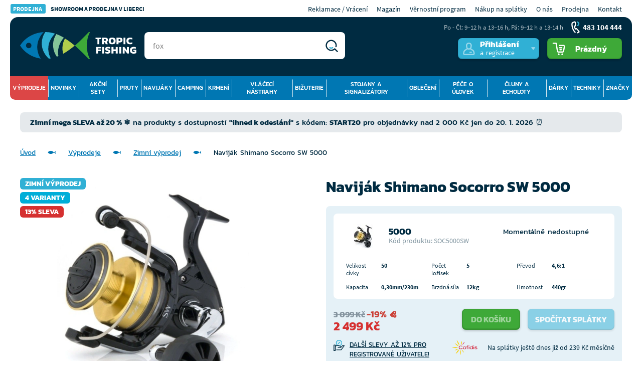

--- FILE ---
content_type: text/html; charset=UTF-8
request_url: https://www.tropicfishing.cz/navijak-shimano-socorro-sw-5000/
body_size: 57240
content:
<!DOCTYPE html>
<html lang="cs" class="no-js">
    <head>
        <meta http-equiv="Content-Type" content="text/html; charset=utf-8">
        <meta name="viewport" content="width=device-width, initial-scale=1, shrink-to-fit=no">
        <meta name="description" content="&quot;Děláme rybářům radost&quot; Rybářské potřeby od profesionálů ❤ Více než 25 let podporujeme rybáře ✅ Doprava nad 1200 Kč zdarma ✅ Vrácení do 14 dnů ✅ Nákup na splátky.">
        <meta http-equiv="X-UA-Compatible" content="IE=11" />
                    <meta name="robots" content="index, follow">
                        <meta property="lb:id" content="SOC5000SW/VYB">

            <script>
        currencyCode = 'CZK';
        gtmEnabled = true;
        dataLayer = [{"page":{"type":"product","category":["V\u00fdprodeje","Zimn\u00ed v\u00fdprodej"],"categoryId":["753","384"],"categoryLevel":"2"},"user":{"type":"Visitor","state":"Anonymous"},"event":"ec.productDetail","ecommerce":{"currencyCode":"CZK","detail":{"products":[{"id":"75892","name":"Navij\u00e1k Shimano Socorro SW 5000","sku":"022255201629","catNumber":"SOC5000SW","price":"2065.29","tax":"433.71","priceWithTax":"2499","brand":"Shimano","category":"V\u00fdprodeje\/Zimn\u00ed v\u00fdprodej","variant":"5000","availability":"Moment\u00e1ln\u011b nedostupn\u00e9"}]}}}];
                        function gtag() {
            dataLayer.push(arguments);
        }
    </script>
    <!-- Google Tag Manager -->
    <script>(function(w,d,s,l,i){w[l]=w[l]||[];w[l].push({'gtm.start':
            new Date().getTime(),event:'gtm.js'});var f=d.getElementsByTagName(s)[0],
            j=d.createElement(s),dl=l!='dataLayer'?'&l='+l:'';j.async=true;j.src=
            'https://www.googletagmanager.com/gtm.js?id='+i+dl+ '';f.parentNode.insertBefore(j,f);
        })(window,document,'script','dataLayer','GTM-NSFCHGS');</script>
    <!-- End Google Tag Manager -->


                <link rel="stylesheet" href="https://tropicfishing.vshcdn.net/build/frontend-style-base-common.d6b76cf0.css">
                <link rel="stylesheet" href="https://tropicfishing.vshcdn.net/build/frontend-style-product-common.b2a35223.css">
                <link rel="stylesheet" href="https://tropicfishing.vshcdn.net/build/frontend-print-style-common.015d6427.css">
                <link rel="stylesheet" href="https://tropicfishing.vshcdn.net/build/frontend-style-helpers-common.29bb06fa.css">

        <script>
            const isEnglishDomain = '' == 1;
            const isSlovakDomain = '' == 1;
        </script>

        
            <link rel="canonical" href="https://www.tropicfishing.cz/navijak-shimano-socorro-sw-5000/" />


                        <link rel="alternate" hreflang="sk-sk" href="https://www.tropicfishing.sk/navijak-shimano-socorro-sw-5000/">
                                <link rel="alternate" hreflang="hr-hr" href="https://www.tropicfishing.hr/rola-shimano-socorro-sw-5000/">
            
        <link rel="apple-touch-icon" sizes="180x180" href="https://tropicfishing.vshcdn.net/public/frontend/images/favicons/apple-touch-icon.png">
        <link rel="icon" type="image/png" sizes="32x32" href="https://tropicfishing.vshcdn.net/public/frontend/images/favicons/favicon-32x32.png">
        <link rel="icon" type="image/png" sizes="192x192" href="https://tropicfishing.vshcdn.net/public/frontend/images/favicons/android-chrome-192x192.png">
        <link rel="icon" type="image/png" sizes="512x512" href="https://tropicfishing.vshcdn.net/public/frontend/images/favicons/android-chrome-512x512.png">
        <link rel="icon" type="image/png" sizes="16x16" href="https://tropicfishing.vshcdn.net/public/frontend/images/favicons/favicon-16x16.png">
        <link rel="manifest" href="https://tropicfishing.vshcdn.net/public/frontend/images/favicons/site.webmanifest">
        <link rel="mask-icon" href="https://tropicfishing.vshcdn.net/public/frontend/images/favicons/safari-pinned-tab.svg" color="#0077b3">
        <link rel="shortcut icon" href="https://tropicfishing.vshcdn.net/public/frontend/images/favicons/favicon.ico">
        <link rel="stylesheet" href="https://cdn.luigisbox.tech/autocomplete.css"/>
        <link rel="dns-prefetch" href="//live.luigisbox.tech">
        <script async src="https://scripts.luigisbox.tech/LBX-188877.js"></script>
        <meta name="msapplication-TileColor" content="#0077b3">
        <meta name="msapplication-TileImage" content="https://tropicfishing.vshcdn.net/public/frontend/images/favicons/mstile-144x144.png">
        <meta name="msapplication-square70x70logo" content="https://tropicfishing.vshcdn.net/public/frontend/images/favicons/mstile-70x70.png">
        <meta name="msapplication-square150x150logo" content="https://tropicfishing.vshcdn.net/public/frontend/images/favicons/mstile-150x150.png">
        <meta name="msapplication-wide310x150logo" content="https://tropicfishing.vshcdn.net/public/frontend/images/favicons/mstile-310x150.png">
        <meta name="msapplication-square310x310logo" content="https://tropicfishing.vshcdn.net/public/frontend/images/favicons/mstile-310x310.png">
        <meta name="msapplication-config" content="https://tropicfishing.vshcdn.net/public/frontend/images/favicons/browserconfig.xml">
        <meta name="theme-color" content="#0077b3">

        <title>            Naviják Shimano Socorro SW 5000
     | Tropic Fishing</title>
    </head>

    <body class="web domain1" id="top">
            <!-- Google Tag Manager (noscript) -->
    <noscript><iframe src="https://www.googletagmanager.com/ns.html?id=GTM-NSFCHGS"
    height="0" width="0" style="display:none;visibility:hidden"></iframe></noscript>
    <!-- End Google Tag Manager (noscript) -->

        
        
        <!-- Ecomail starts growing -->
<script type="text/javascript">
    ;(function(p,l,o,w,i,n,g){if(!p[i]){p.GlobalSnowplowNamespace=p.GlobalSnowplowNamespace||[];
        p.GlobalSnowplowNamespace.push(i);p[i]=function(){(p[i].q=p[i].q||[]).push(arguments)
        };p[i].q=p[i].q||[];n=l.createElement(o);g=l.getElementsByTagName(o)[0];n.async=1;
        n.src=w;g.parentNode.insertBefore(n,g)}}(window,document,"script","//d1fc8wv8zag5ca.cloudfront.net/2.4.2/sp.js","ecotrack"));
    window.ecotrack('newTracker', 'cf', 'd2dpiwfhf3tz0r.cloudfront.net', {
        appId: 'tropicliberec'
    });
    window.ecotrack('setUserIdFromLocation', 'ecmid');
        window.ecotrack('trackPageView');
</script>
<!-- Ecomail stops growing -->

                    <div class="web__in">
        <div class="web__line">
            
            <div class="web__header ">
                                    <div class="web__container web__container--transparent">
        <div class="top-bar js-mobile-top-bar">
            <div class="top-bar__in">
                     <ul class="top-bar__menu top-bar__menu--mobile-visible">
        <li class="top-bar__menu__item">
            <a href="https://www.tropicfishing.cz/prodejna/" class="top-bar__menu__item__text">
                <span class="top-bar__menu__item__text__title">
                    PRODEJNA
                </span>
                Showroom a prodejna v Liberci
            </a>
        </li>
    </ul>

                <ul class="top-bar__menu">
                    <li class="top-bar__menu__item">
                        <a href="/sos/" class="top-bar__menu__item__link">
                            Reklamace / Vrácení
                        </a>
                    </li>
                    <li class="top-bar__menu__item">
                        <a href="https://www.tropicfishing.cz/magazin/"
                        class="top-bar__menu__item__link"
                        >
                            Magazín
                        </a>
                    </li>
                    <li class="top-bar__menu__item">
                        <a href="https://www.tropicfishing.cz/tropic-club/" class="top-bar__menu__item__link">
                            Věrnostní program
                        </a>
                    </li>
                                                <li class="top-bar__menu__item">
        <a href="https://www.tropicfishing.cz/nakup-na-splatky/" class="top-bar__menu__item__link">
            Nákup na splátky
        </a>
    </li>
    <li class="top-bar__menu__item">
        <a href="https://www.tropicfishing.cz/o-nas/" class="top-bar__menu__item__link">
            O nás
        </a>
    </li>

                    
                                            <li class="top-bar__menu__item">
                            <a href="https://www.tropicfishing.cz/prodejna/" class="top-bar__menu__item__link">
                                Prodejna
                            </a>
                        </li>
                                        
                    <li class="top-bar__menu__item">
                        <a href="https://www.tropicfishing.cz/kontakt/" class="top-bar__menu__item__link">
                            Kontakt
                        </a>
                    </li>
                </ul>
            </div>
        </div>
    </div>
    <div class="web__container web__container--border-radius web__container--dark">
        <header class="header ">
            <div class="header__logo">
                                <a class="logo" href="https://www.tropicfishing.cz/">
                    <img src="https://tropicfishing.vshcdn.net/public/frontend/images/logo.png" alt="Internetový obchod">
                </a>
                            </div>

            <div class="header__right dont-print">
                <div class="header__right__menu">
                    <div class="box-dropdown box-dropdown--without-arrow js-hover-intent box-dropdown--small-padding">
                        <div class="box-dropdown__select box-dropdown__select--menu js-responsive-toggle"
                            data-element="js-header-burger-menu"
                            data-hide-on-click-out="true"
                            data-parent-give-class="true"
                            data-slide-toggle-disabled="true"
                        >
                            <div class="box-dropdown__select__menu">
                                <i class="svg svg-burger-menu"></i>
                                <span class="box-dropdown__select__menu__text">Menu</span>
                            </div>
                        </div>
                        <div class="box-dropdown__options box-dropdown__options--menu" id="js-header-burger-menu">
                                                             

<div class="list-menu__back-button js-mobile-back-button">
    <i class="svg svg-fish"></i> Zpět
</div>

            <ul class="list-menu ">
                                                    
            <li class="list-menu__item list-menu__item--main list-menu__item--prelist js-main-category-wrap">
            <div class="list-menu__item__select js-parent-mobile-toggle">
                <a href="https://www.tropicfishing.cz/vyprodeje/"
                   class="list-menu__item__link list-menu__item__link--with-dropdown list-menu__item__link--level-1 js-submenu-link">
                    Výprodeje
                                            <i class="list-menu__item__link__arrow svg svg-triangle"></i>
                                    </a>
            </div>
            <a href="https://www.tropicfishing.cz/vyprodeje/" class="list-menu__show-all display-none js-show-all-button">Zobrazit vše</a>
                            <div class="list-menu__item__options js-submenu-mobile">
                                <ul class="list-menu__submenu ">
                                                    
                                        <li class="list-menu__submenu__item  list-menu__submenu__item--sale">
                    <a class="list-menu__submenu__item__link" href="https://www.tropicfishing.cz/vyprodej/">
                                                    <span class="list-menu__submenu__item__image">
                                    <picture>
                <img  alt="Zimní výprodej" title="Zimní výprodej" src="https://tropicfishing.vshcdn.net/public/frontend/images/design/placeholder.gif" loading="lazy" data-src="https://tropicfishing.vshcdn.net/content/images/category/dropdown/5147094.jpg" class="image-category-dropdown" itemprop="image" />    </picture>

                            </span>
                                                <div class="list-menu__submenu__item__content">
                            <span class="list-menu__submenu__item__title list-menu__submenu__item__title--level-2">
                                Zimní výprodej
                            </span>
                        </div>
                    </a>
                </li>
                        
                                                    
                                        <li class="list-menu__submenu__item ">
                    <a class="list-menu__submenu__item__link" href="https://www.tropicfishing.cz/rozbalene-zbozi/">
                                                    <span class="list-menu__submenu__item__image">
                                    <picture>
                <img  alt="Rozbalené zboží" title="Rozbalené zboží" src="https://tropicfishing.vshcdn.net/public/frontend/images/design/placeholder.gif" loading="lazy" data-src="https://tropicfishing.vshcdn.net/content/images/category/dropdown/4476593.png" class="image-category-dropdown" itemprop="image" />    </picture>

                            </span>
                                                <div class="list-menu__submenu__item__content">
                            <span class="list-menu__submenu__item__title list-menu__submenu__item__title--level-2">
                                Rozbalené zboží
                            </span>
                        </div>
                    </a>
                </li>
                        
                                                    
                                        <li class="list-menu__submenu__item ">
                    <a class="list-menu__submenu__item__link" href="https://www.tropicfishing.cz/super-cena/">
                                                    <span class="list-menu__submenu__item__image">
                                    <picture>
                <img  alt="Super cena" title="Super cena" src="https://tropicfishing.vshcdn.net/public/frontend/images/design/placeholder.gif" loading="lazy" data-src="https://tropicfishing.vshcdn.net/content/images/category/dropdown/3405805.png" class="image-category-dropdown" itemprop="image" />    </picture>

                            </span>
                                                <div class="list-menu__submenu__item__content">
                            <span class="list-menu__submenu__item__title list-menu__submenu__item__title--level-2">
                                Super cena
                            </span>
                        </div>
                    </a>
                </li>
                        
                                </ul>
    
                </div>
                    </li>
    
                                                    
            <li class="list-menu__item list-menu__item--main js-main-category-wrap">
            <div class="list-menu__item__select js-parent-mobile-toggle">
                <a href="https://www.tropicfishing.cz/novinky/"
                   class="list-menu__item__link list-menu__item__link--with-dropdown list-menu__item__link--level-1 js-submenu-link">
                    Novinky
                                            <i class="list-menu__item__link__arrow svg svg-triangle"></i>
                                    </a>
            </div>
            <a href="https://www.tropicfishing.cz/novinky/" class="list-menu__show-all display-none js-show-all-button">Zobrazit vše</a>
                            <div class="list-menu__item__options js-submenu-mobile">
                                <ul class="list-menu__submenu ">
                                                    
                                    
                                                    
                                    
                                                    
                                        <li class="list-menu__submenu__item ">
                    <a class="list-menu__submenu__item__link" href="https://www.tropicfishing.cz/novinky/akcni-sety-2/">
                                                    <span class="list-menu__submenu__item__image">
                                    <picture>
                <img  alt="Akční sety" title="Akční sety" src="https://tropicfishing.vshcdn.net/public/frontend/images/design/placeholder.gif" loading="lazy" data-src="https://tropicfishing.vshcdn.net/content/images/category/dropdown/2652935.png" class="image-category-dropdown" itemprop="image" />    </picture>

                            </span>
                                                <div class="list-menu__submenu__item__content">
                            <span class="list-menu__submenu__item__title list-menu__submenu__item__title--level-1">
                                Akční sety
                            </span>
                        </div>
                    </a>
                </li>
                        
                                                    
                                        <li class="list-menu__submenu__item ">
                    <a class="list-menu__submenu__item__link" href="https://www.tropicfishing.cz/novinky/rybarske-pruty/">
                                                    <span class="list-menu__submenu__item__image">
                                    <picture>
                <img  alt="Pruty" title="Pruty" src="https://tropicfishing.vshcdn.net/public/frontend/images/design/placeholder.gif" loading="lazy" data-src="https://tropicfishing.vshcdn.net/content/images/category/dropdown/138.jpg" class="image-category-dropdown" itemprop="image" />    </picture>

                            </span>
                                                <div class="list-menu__submenu__item__content">
                            <span class="list-menu__submenu__item__title list-menu__submenu__item__title--level-1">
                                Pruty
                            </span>
                        </div>
                    </a>
                </li>
                        
                                                    
                                        <li class="list-menu__submenu__item ">
                    <a class="list-menu__submenu__item__link" href="https://www.tropicfishing.cz/novinky/rybarske-navijaky/">
                                                    <span class="list-menu__submenu__item__image">
                                    <picture>
                <img  alt="Navijáky" title="Navijáky" src="https://tropicfishing.vshcdn.net/public/frontend/images/design/placeholder.gif" loading="lazy" data-src="https://tropicfishing.vshcdn.net/content/images/category/dropdown/115274.jpg" class="image-category-dropdown" itemprop="image" />    </picture>

                            </span>
                                                <div class="list-menu__submenu__item__content">
                            <span class="list-menu__submenu__item__title list-menu__submenu__item__title--level-1">
                                Navijáky
                            </span>
                        </div>
                    </a>
                </li>
                        
                                                    
                                        <li class="list-menu__submenu__item ">
                    <a class="list-menu__submenu__item__link" href="https://www.tropicfishing.cz/novinky/camping/">
                                                    <span class="list-menu__submenu__item__image">
                                    <picture>
                <img  alt="Camping" title="Camping" src="https://tropicfishing.vshcdn.net/public/frontend/images/design/placeholder.gif" loading="lazy" data-src="https://tropicfishing.vshcdn.net/content/images/category/dropdown/189.jpg" class="image-category-dropdown" itemprop="image" />    </picture>

                            </span>
                                                <div class="list-menu__submenu__item__content">
                            <span class="list-menu__submenu__item__title list-menu__submenu__item__title--level-1">
                                Camping
                            </span>
                        </div>
                    </a>
                </li>
                        
                                                    
                                        <li class="list-menu__submenu__item ">
                    <a class="list-menu__submenu__item__link" href="https://www.tropicfishing.cz/novinky/krmeni-boilies-nastrahy-a-navnady/">
                                                    <span class="list-menu__submenu__item__image">
                                    <picture>
                <img  alt="Krmení" title="Krmení" src="https://tropicfishing.vshcdn.net/public/frontend/images/design/placeholder.gif" loading="lazy" data-src="https://tropicfishing.vshcdn.net/content/images/category/dropdown/71897.jpg" class="image-category-dropdown" itemprop="image" />    </picture>

                            </span>
                                                <div class="list-menu__submenu__item__content">
                            <span class="list-menu__submenu__item__title list-menu__submenu__item__title--level-1">
                                Krmení
                            </span>
                        </div>
                    </a>
                </li>
                        
                                                    
                                        <li class="list-menu__submenu__item ">
                    <a class="list-menu__submenu__item__link" href="https://www.tropicfishing.cz/novinky/vlaceci-a-umele-nastrahy-musky/">
                                                    <span class="list-menu__submenu__item__image">
                                    <picture>
                <img  alt="Vláčecí nástrahy" title="Vláčecí nástrahy" src="https://tropicfishing.vshcdn.net/public/frontend/images/design/placeholder.gif" loading="lazy" data-src="https://tropicfishing.vshcdn.net/content/images/category/dropdown/225.jpg" class="image-category-dropdown" itemprop="image" />    </picture>

                            </span>
                                                <div class="list-menu__submenu__item__content">
                            <span class="list-menu__submenu__item__title list-menu__submenu__item__title--level-1">
                                Vláčecí nástrahy
                            </span>
                        </div>
                    </a>
                </li>
                        
                                                    
                                        <li class="list-menu__submenu__item ">
                    <a class="list-menu__submenu__item__link" href="https://www.tropicfishing.cz/novinky/rybarska-bizuterie/">
                                                    <span class="list-menu__submenu__item__image">
                                    <picture>
                <img  alt="Bižuterie" title="Bižuterie" src="https://tropicfishing.vshcdn.net/public/frontend/images/design/placeholder.gif" loading="lazy" data-src="https://tropicfishing.vshcdn.net/content/images/category/dropdown/183.jpg" class="image-category-dropdown" itemprop="image" />    </picture>

                            </span>
                                                <div class="list-menu__submenu__item__content">
                            <span class="list-menu__submenu__item__title list-menu__submenu__item__title--level-1">
                                Bižuterie
                            </span>
                        </div>
                    </a>
                </li>
                        
                                                    
                                        <li class="list-menu__submenu__item ">
                    <a class="list-menu__submenu__item__link" href="https://www.tropicfishing.cz/novinky/stojany-vidlicky-signalizatory-a-splavky/">
                                                    <span class="list-menu__submenu__item__image">
                                    <picture>
                <img  alt="Stojany a signalizátory" title="Stojany a signalizátory" src="https://tropicfishing.vshcdn.net/public/frontend/images/design/placeholder.gif" loading="lazy" data-src="https://tropicfishing.vshcdn.net/content/images/category/dropdown/187.jpg" class="image-category-dropdown" itemprop="image" />    </picture>

                            </span>
                                                <div class="list-menu__submenu__item__content">
                            <span class="list-menu__submenu__item__title list-menu__submenu__item__title--level-1">
                                Stojany a signalizátory
                            </span>
                        </div>
                    </a>
                </li>
                        
                                                    
                                        <li class="list-menu__submenu__item ">
                    <a class="list-menu__submenu__item__link" href="https://www.tropicfishing.cz/novinky/obleceni-a-obuv/">
                                                    <span class="list-menu__submenu__item__image">
                                    <picture>
                <img  alt="Oblečení" title="Oblečení" src="https://tropicfishing.vshcdn.net/public/frontend/images/design/placeholder.gif" loading="lazy" data-src="https://tropicfishing.vshcdn.net/content/images/category/dropdown/184.jpg" class="image-category-dropdown" itemprop="image" />    </picture>

                            </span>
                                                <div class="list-menu__submenu__item__content">
                            <span class="list-menu__submenu__item__title list-menu__submenu__item__title--level-1">
                                Oblečení
                            </span>
                        </div>
                    </a>
                </li>
                        
                                                    
                                        <li class="list-menu__submenu__item ">
                    <a class="list-menu__submenu__item__link" href="https://www.tropicfishing.cz/novinky/pece-o-ulovek/">
                                                    <span class="list-menu__submenu__item__image">
                                    <picture>
                <img  alt="Péče o úlovek" title="Péče o úlovek" src="https://tropicfishing.vshcdn.net/public/frontend/images/design/placeholder.gif" loading="lazy" data-src="https://tropicfishing.vshcdn.net/content/images/category/dropdown/188.jpg" class="image-category-dropdown" itemprop="image" />    </picture>

                            </span>
                                                <div class="list-menu__submenu__item__content">
                            <span class="list-menu__submenu__item__title list-menu__submenu__item__title--level-1">
                                Péče o úlovek
                            </span>
                        </div>
                    </a>
                </li>
                        
                                                    
                                        <li class="list-menu__submenu__item ">
                    <a class="list-menu__submenu__item__link" href="https://www.tropicfishing.cz/novinky/cluny-lodni-motory-a-echoloty/">
                                                    <span class="list-menu__submenu__item__image">
                                    <picture>
                <img  alt="Čluny a echoloty" title="Čluny a echoloty" src="https://tropicfishing.vshcdn.net/public/frontend/images/design/placeholder.gif" loading="lazy" data-src="https://tropicfishing.vshcdn.net/content/images/category/dropdown/190.jpg" class="image-category-dropdown" itemprop="image" />    </picture>

                            </span>
                                                <div class="list-menu__submenu__item__content">
                            <span class="list-menu__submenu__item__title list-menu__submenu__item__title--level-1">
                                Čluny a echoloty
                            </span>
                        </div>
                    </a>
                </li>
                        
                                                    
                                        <li class="list-menu__submenu__item ">
                    <a class="list-menu__submenu__item__link" href="https://www.tropicfishing.cz/novinky/darky-knihy-a-dvd/">
                                                    <span class="list-menu__submenu__item__image">
                                    <picture>
                <img  alt="Dárky" title="Dárky" src="https://tropicfishing.vshcdn.net/public/frontend/images/design/placeholder.gif" loading="lazy" data-src="https://tropicfishing.vshcdn.net/content/images/category/dropdown/810643.jpg" class="image-category-dropdown" itemprop="image" />    </picture>

                            </span>
                                                <div class="list-menu__submenu__item__content">
                            <span class="list-menu__submenu__item__title list-menu__submenu__item__title--level-1">
                                Dárky
                            </span>
                        </div>
                    </a>
                </li>
                        
                                </ul>
    
                </div>
                    </li>
    
                                                    
            <li class="list-menu__item list-menu__item--main js-main-category-wrap">
            <div class="list-menu__item__select js-parent-mobile-toggle">
                <a href="https://www.tropicfishing.cz/akcni-sety-2/"
                   class="list-menu__item__link list-menu__item__link--with-dropdown list-menu__item__link--level-1 js-submenu-link">
                    Akční sety
                                            <i class="list-menu__item__link__arrow svg svg-triangle"></i>
                                    </a>
            </div>
            <a href="https://www.tropicfishing.cz/akcni-sety-2/" class="list-menu__show-all display-none js-show-all-button">Zobrazit vše</a>
                            <div class="list-menu__item__options js-submenu-mobile">
                                <ul class="list-menu__submenu ">
                                                    
                                        <li class="list-menu__submenu__item ">
                    <a class="list-menu__submenu__item__link" href="https://www.tropicfishing.cz/akce-1-1/">
                                                    <span class="list-menu__submenu__item__image">
                                    <picture>
                <img  alt="Akce 1+1" title="Akce 1+1" src="https://tropicfishing.vshcdn.net/public/frontend/images/design/placeholder.gif" loading="lazy" data-src="https://tropicfishing.vshcdn.net/content/images/category/dropdown/550757.jpg" class="image-category-dropdown" itemprop="image" />    </picture>

                            </span>
                                                <div class="list-menu__submenu__item__content">
                            <span class="list-menu__submenu__item__title list-menu__submenu__item__title--level-2">
                                Akce 1+1
                            </span>
                        </div>
                    </a>
                </li>
                        
                                                    
                                        <li class="list-menu__submenu__item ">
                    <a class="list-menu__submenu__item__link" href="https://www.tropicfishing.cz/akcni-sety/">
                                                    <span class="list-menu__submenu__item__image">
                                    <picture>
                <img  alt="Akční sety" title="Akční sety" src="https://tropicfishing.vshcdn.net/public/frontend/images/design/placeholder.gif" loading="lazy" data-src="https://tropicfishing.vshcdn.net/content/images/category/dropdown/550758.jpg" class="image-category-dropdown" itemprop="image" />    </picture>

                            </span>
                                                <div class="list-menu__submenu__item__content">
                            <span class="list-menu__submenu__item__title list-menu__submenu__item__title--level-2">
                                Akční sety
                            </span>
                        </div>
                    </a>
                </li>
                        
                                                    
                                        <li class="list-menu__submenu__item ">
                    <a class="list-menu__submenu__item__link" href="https://www.tropicfishing.cz/prut-navijak/">
                                                    <span class="list-menu__submenu__item__image">
                                    <picture>
                <img  alt="Prut + naviják" title="Prut + naviják" src="https://tropicfishing.vshcdn.net/public/frontend/images/design/placeholder.gif" loading="lazy" data-src="https://tropicfishing.vshcdn.net/content/images/category/dropdown/550759.png" class="image-category-dropdown" itemprop="image" />    </picture>

                            </span>
                                                <div class="list-menu__submenu__item__content">
                            <span class="list-menu__submenu__item__title list-menu__submenu__item__title--level-2">
                                Prut + naviják
                            </span>
                        </div>
                    </a>
                </li>
                        
                                                    
                                        <li class="list-menu__submenu__item ">
                    <a class="list-menu__submenu__item__link" href="https://www.tropicfishing.cz/navnady-a-nastrahy/">
                                                    <span class="list-menu__submenu__item__image">
                                    <picture>
                <img  alt="Návnady a nástrahy" title="Návnady a nástrahy" src="https://tropicfishing.vshcdn.net/public/frontend/images/design/placeholder.gif" loading="lazy" data-src="https://tropicfishing.vshcdn.net/content/images/category/dropdown/1998097.png" class="image-category-dropdown" itemprop="image" />    </picture>

                            </span>
                                                <div class="list-menu__submenu__item__content">
                            <span class="list-menu__submenu__item__title list-menu__submenu__item__title--level-2">
                                Návnady a nástrahy
                            </span>
                        </div>
                    </a>
                </li>
                        
                                </ul>
    
                </div>
                    </li>
    
                                                    
            <li class="list-menu__item list-menu__item--main js-main-category-wrap">
            <div class="list-menu__item__select js-parent-mobile-toggle">
                <a href="https://www.tropicfishing.cz/pruty/"
                   class="list-menu__item__link list-menu__item__link--with-dropdown list-menu__item__link--level-1 js-submenu-link">
                    Pruty
                                            <i class="list-menu__item__link__arrow svg svg-triangle"></i>
                                    </a>
            </div>
            <a href="https://www.tropicfishing.cz/pruty/" class="list-menu__show-all display-none js-show-all-button">Zobrazit vše</a>
                            <div class="list-menu__item__options js-submenu-mobile">
                                <ul class="list-menu__submenu ">
                                                    
                                        <li class="list-menu__submenu__item ">
                    <a class="list-menu__submenu__item__link" href="https://www.tropicfishing.cz/kaprove-pruty/">
                                                    <span class="list-menu__submenu__item__image">
                                    <picture>
                <img  alt="Kaprové pruty" title="Kaprové pruty" src="https://tropicfishing.vshcdn.net/public/frontend/images/design/placeholder.gif" loading="lazy" data-src="https://tropicfishing.vshcdn.net/content/images/category/dropdown/139.jpg" class="image-category-dropdown" itemprop="image" />    </picture>

                            </span>
                                                <div class="list-menu__submenu__item__content">
                            <span class="list-menu__submenu__item__title list-menu__submenu__item__title--level-2">
                                Kaprové pruty
                            </span>
                        </div>
                    </a>
                </li>
                        
                                                    
                                        <li class="list-menu__submenu__item ">
                    <a class="list-menu__submenu__item__link" href="https://www.tropicfishing.cz/spodove-pruty-a-markery/">
                                                    <span class="list-menu__submenu__item__image">
                                    <picture>
                <img  alt="Spodové pruty a markery" title="Spodové pruty a markery" src="https://tropicfishing.vshcdn.net/public/frontend/images/design/placeholder.gif" loading="lazy" data-src="https://tropicfishing.vshcdn.net/content/images/category/dropdown/151.jpg" class="image-category-dropdown" itemprop="image" />    </picture>

                            </span>
                                                <div class="list-menu__submenu__item__content">
                            <span class="list-menu__submenu__item__title list-menu__submenu__item__title--level-2">
                                Spodové pruty a markery
                            </span>
                        </div>
                    </a>
                </li>
                        
                                                    
                                        <li class="list-menu__submenu__item ">
                    <a class="list-menu__submenu__item__link" href="https://www.tropicfishing.cz/feederove-pruty-a-pickery/">
                                                    <span class="list-menu__submenu__item__image">
                                    <picture>
                <img  alt="Feederové pruty a pickery" title="Feederové pruty a pickery" src="https://tropicfishing.vshcdn.net/public/frontend/images/design/placeholder.gif" loading="lazy" data-src="https://tropicfishing.vshcdn.net/content/images/category/dropdown/140.jpg" class="image-category-dropdown" itemprop="image" />    </picture>

                            </span>
                                                <div class="list-menu__submenu__item__content">
                            <span class="list-menu__submenu__item__title list-menu__submenu__item__title--level-2">
                                Feederové pruty a pickery
                            </span>
                        </div>
                    </a>
                </li>
                        
                                                    
                                        <li class="list-menu__submenu__item ">
                    <a class="list-menu__submenu__item__link" href="https://www.tropicfishing.cz/vlaceci-pruty/">
                                                    <span class="list-menu__submenu__item__image">
                                    <picture>
                <img  alt="Vláčecí pruty" title="Vláčecí pruty" src="https://tropicfishing.vshcdn.net/public/frontend/images/design/placeholder.gif" loading="lazy" data-src="https://tropicfishing.vshcdn.net/content/images/category/dropdown/146.jpg" class="image-category-dropdown" itemprop="image" />    </picture>

                            </span>
                                                <div class="list-menu__submenu__item__content">
                            <span class="list-menu__submenu__item__title list-menu__submenu__item__title--level-2">
                                Vláčecí pruty
                            </span>
                        </div>
                    </a>
                </li>
                        
                                                    
                                        <li class="list-menu__submenu__item ">
                    <a class="list-menu__submenu__item__link" href="https://www.tropicfishing.cz/teleskopicke-pruty/">
                                                    <span class="list-menu__submenu__item__image">
                                    <picture>
                <img  alt="Teleskopické pruty" title="Teleskopické pruty" src="https://tropicfishing.vshcdn.net/public/frontend/images/design/placeholder.gif" loading="lazy" data-src="https://tropicfishing.vshcdn.net/content/images/category/dropdown/154.jpg" class="image-category-dropdown" itemprop="image" />    </picture>

                            </span>
                                                <div class="list-menu__submenu__item__content">
                            <span class="list-menu__submenu__item__title list-menu__submenu__item__title--level-2">
                                Teleskopické pruty
                            </span>
                        </div>
                    </a>
                </li>
                        
                                                    
                                        <li class="list-menu__submenu__item ">
                    <a class="list-menu__submenu__item__link" href="https://www.tropicfishing.cz/studene-more/">
                                                    <span class="list-menu__submenu__item__image">
                                    <picture>
                <img  alt="Studené moře" title="Studené moře" src="https://tropicfishing.vshcdn.net/public/frontend/images/design/placeholder.gif" loading="lazy" data-src="https://tropicfishing.vshcdn.net/content/images/category/dropdown/4318275.jpg" class="image-category-dropdown" itemprop="image" />    </picture>

                            </span>
                                                <div class="list-menu__submenu__item__content">
                            <span class="list-menu__submenu__item__title list-menu__submenu__item__title--level-2">
                                Studené moře
                            </span>
                        </div>
                    </a>
                </li>
                        
                                                    
                                        <li class="list-menu__submenu__item ">
                    <a class="list-menu__submenu__item__link" href="https://www.tropicfishing.cz/sumcove-3/">
                                                    <span class="list-menu__submenu__item__image">
                                    <picture>
                <img  alt="Sumcové" title="Sumcové" src="https://tropicfishing.vshcdn.net/public/frontend/images/design/placeholder.gif" loading="lazy" data-src="https://tropicfishing.vshcdn.net/content/images/category/dropdown/141.jpg" class="image-category-dropdown" itemprop="image" />    </picture>

                            </span>
                                                <div class="list-menu__submenu__item__content">
                            <span class="list-menu__submenu__item__title list-menu__submenu__item__title--level-2">
                                Sumcové
                            </span>
                        </div>
                    </a>
                </li>
                        
                                                    
                                        <li class="list-menu__submenu__item ">
                    <a class="list-menu__submenu__item__link" href="https://www.tropicfishing.cz/teple-more/">
                                                    <span class="list-menu__submenu__item__image">
                                    <picture>
                <img  alt="Teplé moře" title="Teplé moře" src="https://tropicfishing.vshcdn.net/public/frontend/images/design/placeholder.gif" loading="lazy" data-src="https://tropicfishing.vshcdn.net/content/images/category/dropdown/4318274.jpg" class="image-category-dropdown" itemprop="image" />    </picture>

                            </span>
                                                <div class="list-menu__submenu__item__content">
                            <span class="list-menu__submenu__item__title list-menu__submenu__item__title--level-2">
                                Teplé moře
                            </span>
                        </div>
                    </a>
                </li>
                        
                                                    
                                        <li class="list-menu__submenu__item ">
                    <a class="list-menu__submenu__item__link" href="https://www.tropicfishing.cz/matchove-pruty/">
                                                    <span class="list-menu__submenu__item__image">
                                    <picture>
                <img  alt="Matchové pruty" title="Matchové pruty" src="https://tropicfishing.vshcdn.net/public/frontend/images/design/placeholder.gif" loading="lazy" data-src="https://tropicfishing.vshcdn.net/content/images/category/dropdown/152.jpg" class="image-category-dropdown" itemprop="image" />    </picture>

                            </span>
                                                <div class="list-menu__submenu__item__content">
                            <span class="list-menu__submenu__item__title list-menu__submenu__item__title--level-2">
                                Matchové pruty
                            </span>
                        </div>
                    </a>
                </li>
                        
                                                    
                                        <li class="list-menu__submenu__item ">
                    <a class="list-menu__submenu__item__link" href="https://www.tropicfishing.cz/bice-delicky-a-prislusenstvi/">
                                                    <span class="list-menu__submenu__item__image">
                                    <picture>
                <img  alt="Biče, děličky a příslušenství" title="Biče, děličky a příslušenství" src="https://tropicfishing.vshcdn.net/public/frontend/images/design/placeholder.gif" loading="lazy" data-src="https://tropicfishing.vshcdn.net/content/images/category/dropdown/142.jpg" class="image-category-dropdown" itemprop="image" />    </picture>

                            </span>
                                                <div class="list-menu__submenu__item__content">
                            <span class="list-menu__submenu__item__title list-menu__submenu__item__title--level-2">
                                Biče, děličky a příslušenství
                            </span>
                        </div>
                    </a>
                </li>
                        
                                                    
                                        <li class="list-menu__submenu__item ">
                    <a class="list-menu__submenu__item__link" href="https://www.tropicfishing.cz/bolognese/">
                                                    <span class="list-menu__submenu__item__image">
                                    <picture>
                <img  alt="Bolognese" title="Bolognese" src="https://tropicfishing.vshcdn.net/public/frontend/images/design/placeholder.gif" loading="lazy" data-src="https://tropicfishing.vshcdn.net/content/images/category/dropdown/148.jpg" class="image-category-dropdown" itemprop="image" />    </picture>

                            </span>
                                                <div class="list-menu__submenu__item__content">
                            <span class="list-menu__submenu__item__title list-menu__submenu__item__title--level-2">
                                Bolognese
                            </span>
                        </div>
                    </a>
                </li>
                        
                                                    
                                        <li class="list-menu__submenu__item ">
                    <a class="list-menu__submenu__item__link" href="https://www.tropicfishing.cz/muskarske-pruty-2/">
                                                    <span class="list-menu__submenu__item__image">
                                    <picture>
                <img  alt="Muškařské pruty" title="Muškařské pruty" src="https://tropicfishing.vshcdn.net/public/frontend/images/design/placeholder.gif" loading="lazy" data-src="https://tropicfishing.vshcdn.net/content/images/category/dropdown/153.jpg" class="image-category-dropdown" itemprop="image" />    </picture>

                            </span>
                                                <div class="list-menu__submenu__item__content">
                            <span class="list-menu__submenu__item__title list-menu__submenu__item__title--level-2">
                                Muškařské pruty
                            </span>
                        </div>
                    </a>
                </li>
                        
                                                    
                                        <li class="list-menu__submenu__item ">
                    <a class="list-menu__submenu__item__link" href="https://www.tropicfishing.cz/sety-pro-zacinajici-rybare/">
                                                    <span class="list-menu__submenu__item__image">
                                    <picture>
                <img  alt="Sety pro začínající rybáře" title="Sety pro začínající rybáře" src="https://tropicfishing.vshcdn.net/public/frontend/images/design/placeholder.gif" loading="lazy" data-src="https://tropicfishing.vshcdn.net/content/images/category/dropdown/149.png" class="image-category-dropdown" itemprop="image" />    </picture>

                            </span>
                                                <div class="list-menu__submenu__item__content">
                            <span class="list-menu__submenu__item__title list-menu__submenu__item__title--level-2">
                                Sety pro začínající rybáře
                            </span>
                        </div>
                    </a>
                </li>
                        
                                                    
                                        <li class="list-menu__submenu__item ">
                    <a class="list-menu__submenu__item__link" href="https://www.tropicfishing.cz/pruty-na-dirky-2/">
                                                    <span class="list-menu__submenu__item__image">
                                    <picture>
                <img  alt="Pruty na dírky" title="Pruty na dírky" src="https://tropicfishing.vshcdn.net/public/frontend/images/design/placeholder.gif" loading="lazy" data-src="https://tropicfishing.vshcdn.net/content/images/category/dropdown/150.jpg" class="image-category-dropdown" itemprop="image" />    </picture>

                            </span>
                                                <div class="list-menu__submenu__item__content">
                            <span class="list-menu__submenu__item__title list-menu__submenu__item__title--level-2">
                                Pruty na dírky
                            </span>
                        </div>
                    </a>
                </li>
                        
                                                    
                                        <li class="list-menu__submenu__item ">
                    <a class="list-menu__submenu__item__link" href="https://www.tropicfishing.cz/feederove-spicky/">
                                                    <span class="list-menu__submenu__item__image">
                                    <picture>
                <img  alt="Feederové špičky" title="Feederové špičky" src="https://tropicfishing.vshcdn.net/public/frontend/images/design/placeholder.gif" loading="lazy" data-src="https://tropicfishing.vshcdn.net/content/images/category/dropdown/370364.jpg" class="image-category-dropdown" itemprop="image" />    </picture>

                            </span>
                                                <div class="list-menu__submenu__item__content">
                            <span class="list-menu__submenu__item__title list-menu__submenu__item__title--level-2">
                                Feederové špičky
                            </span>
                        </div>
                    </a>
                </li>
                        
                                                    
                                        <li class="list-menu__submenu__item ">
                    <a class="list-menu__submenu__item__link" href="https://www.tropicfishing.cz/nahradni-dily-a-prislusenstvi-2/">
                                                    <span class="list-menu__submenu__item__image">
                                    <picture>
                <img  alt="Náhradní díly a příslušenství" title="Náhradní díly a příslušenství" src="https://tropicfishing.vshcdn.net/public/frontend/images/design/placeholder.gif" loading="lazy" data-src="https://tropicfishing.vshcdn.net/content/images/category/dropdown/155.jpg" class="image-category-dropdown" itemprop="image" />    </picture>

                            </span>
                                                <div class="list-menu__submenu__item__content">
                            <span class="list-menu__submenu__item__title list-menu__submenu__item__title--level-2">
                                Náhradní díly a příslušenství
                            </span>
                        </div>
                    </a>
                </li>
                        
                                </ul>
    
                </div>
                    </li>
    
                                                    
            <li class="list-menu__item list-menu__item--main js-main-category-wrap">
            <div class="list-menu__item__select js-parent-mobile-toggle">
                <a href="https://www.tropicfishing.cz/navijaky/"
                   class="list-menu__item__link list-menu__item__link--with-dropdown list-menu__item__link--level-1 js-submenu-link">
                    Navijáky
                                            <i class="list-menu__item__link__arrow svg svg-triangle"></i>
                                    </a>
            </div>
            <a href="https://www.tropicfishing.cz/navijaky/" class="list-menu__show-all display-none js-show-all-button">Zobrazit vše</a>
                            <div class="list-menu__item__options js-submenu-mobile">
                                <ul class="list-menu__submenu ">
                                                    
                                        <li class="list-menu__submenu__item ">
                    <a class="list-menu__submenu__item__link" href="https://www.tropicfishing.cz/velkokapacitni-kaprove/">
                                                    <span class="list-menu__submenu__item__image">
                                    <picture>
                <img  alt="Velkokapacitní kaprové" title="Velkokapacitní kaprové" src="https://tropicfishing.vshcdn.net/public/frontend/images/design/placeholder.gif" loading="lazy" data-src="https://tropicfishing.vshcdn.net/content/images/category/dropdown/117249.jpg" class="image-category-dropdown" itemprop="image" />    </picture>

                            </span>
                                                <div class="list-menu__submenu__item__content">
                            <span class="list-menu__submenu__item__title list-menu__submenu__item__title--level-2">
                                Velkokapacitní kaprové
                            </span>
                        </div>
                    </a>
                </li>
                        
                                                    
                                        <li class="list-menu__submenu__item ">
                    <a class="list-menu__submenu__item__link" href="https://www.tropicfishing.cz/predni-brzda/">
                                                    <span class="list-menu__submenu__item__image">
                                    <picture>
                <img  alt="Přední brzda" title="Přední brzda" src="https://tropicfishing.vshcdn.net/public/frontend/images/design/placeholder.gif" loading="lazy" data-src="https://tropicfishing.vshcdn.net/content/images/category/dropdown/117247.jpg" class="image-category-dropdown" itemprop="image" />    </picture>

                            </span>
                                                <div class="list-menu__submenu__item__content">
                            <span class="list-menu__submenu__item__title list-menu__submenu__item__title--level-2">
                                Přední brzda
                            </span>
                        </div>
                    </a>
                </li>
                        
                                                    
                                        <li class="list-menu__submenu__item ">
                    <a class="list-menu__submenu__item__link" href="https://www.tropicfishing.cz/feederove-navijaky">
                                                    <span class="list-menu__submenu__item__image">
                                    <picture>
                <img  alt="Feederové" title="Feederové" src="https://tropicfishing.vshcdn.net/public/frontend/images/design/placeholder.gif" loading="lazy" data-src="https://tropicfishing.vshcdn.net/content/images/category/dropdown/1743681.png" class="image-category-dropdown" itemprop="image" />    </picture>

                            </span>
                                                <div class="list-menu__submenu__item__content">
                            <span class="list-menu__submenu__item__title list-menu__submenu__item__title--level-2">
                                Feederové
                            </span>
                        </div>
                    </a>
                </li>
                        
                                                    
                                        <li class="list-menu__submenu__item ">
                    <a class="list-menu__submenu__item__link" href="https://www.tropicfishing.cz/sumcove-a-morske/">
                                                    <span class="list-menu__submenu__item__image">
                                    <picture>
                <img  alt="Sumcové a mořské" title="Sumcové a mořské" src="https://tropicfishing.vshcdn.net/public/frontend/images/design/placeholder.gif" loading="lazy" data-src="https://tropicfishing.vshcdn.net/content/images/category/dropdown/115450.jpg" class="image-category-dropdown" itemprop="image" />    </picture>

                            </span>
                                                <div class="list-menu__submenu__item__content">
                            <span class="list-menu__submenu__item__title list-menu__submenu__item__title--level-2">
                                Sumcové a mořské
                            </span>
                        </div>
                    </a>
                </li>
                        
                                                    
                                        <li class="list-menu__submenu__item ">
                    <a class="list-menu__submenu__item__link" href="https://www.tropicfishing.cz/morske-2/">
                                                    <span class="list-menu__submenu__item__image">
                                    <picture>
                <img  alt="Mořské" title="Mořské" src="https://tropicfishing.vshcdn.net/public/frontend/images/design/placeholder.gif" loading="lazy" data-src="https://tropicfishing.vshcdn.net/content/images/category/dropdown/4318276.jpg" class="image-category-dropdown" itemprop="image" />    </picture>

                            </span>
                                                <div class="list-menu__submenu__item__content">
                            <span class="list-menu__submenu__item__title list-menu__submenu__item__title--level-2">
                                Mořské
                            </span>
                        </div>
                    </a>
                </li>
                        
                                                    
                                        <li class="list-menu__submenu__item ">
                    <a class="list-menu__submenu__item__link" href="https://www.tropicfishing.cz/spodove/">
                                                    <span class="list-menu__submenu__item__image">
                                    <picture>
                <img  alt="Spodové" title="Spodové" src="https://tropicfishing.vshcdn.net/public/frontend/images/design/placeholder.gif" loading="lazy" data-src="https://tropicfishing.vshcdn.net/content/images/category/dropdown/1744746.png" class="image-category-dropdown" itemprop="image" />    </picture>

                            </span>
                                                <div class="list-menu__submenu__item__content">
                            <span class="list-menu__submenu__item__title list-menu__submenu__item__title--level-2">
                                Spodové
                            </span>
                        </div>
                    </a>
                </li>
                        
                                                    
                                        <li class="list-menu__submenu__item ">
                    <a class="list-menu__submenu__item__link" href="https://www.tropicfishing.cz/volnobezna-brzda/">
                                                    <span class="list-menu__submenu__item__image">
                                    <picture>
                <img  alt="Volnoběžná brzda" title="Volnoběžná brzda" src="https://tropicfishing.vshcdn.net/public/frontend/images/design/placeholder.gif" loading="lazy" data-src="https://tropicfishing.vshcdn.net/content/images/category/dropdown/117528.jpg" class="image-category-dropdown" itemprop="image" />    </picture>

                            </span>
                                                <div class="list-menu__submenu__item__content">
                            <span class="list-menu__submenu__item__title list-menu__submenu__item__title--level-2">
                                Volnoběžná brzda
                            </span>
                        </div>
                    </a>
                </li>
                        
                                                    
                                        <li class="list-menu__submenu__item ">
                    <a class="list-menu__submenu__item__link" href="https://www.tropicfishing.cz/zadni-brzda/">
                                                    <span class="list-menu__submenu__item__image">
                                    <picture>
                <img  alt="Zadní brzda" title="Zadní brzda" src="https://tropicfishing.vshcdn.net/public/frontend/images/design/placeholder.gif" loading="lazy" data-src="https://tropicfishing.vshcdn.net/content/images/category/dropdown/237.jpg" class="image-category-dropdown" itemprop="image" />    </picture>

                            </span>
                                                <div class="list-menu__submenu__item__content">
                            <span class="list-menu__submenu__item__title list-menu__submenu__item__title--level-2">
                                Zadní brzda
                            </span>
                        </div>
                    </a>
                </li>
                        
                                                    
                                        <li class="list-menu__submenu__item ">
                    <a class="list-menu__submenu__item__link" href="https://www.tropicfishing.cz/bojova-brzda/">
                                                    <span class="list-menu__submenu__item__image">
                                    <picture>
                <img  alt="Bojová brzda" title="Bojová brzda" src="https://tropicfishing.vshcdn.net/public/frontend/images/design/placeholder.gif" loading="lazy" data-src="https://tropicfishing.vshcdn.net/content/images/category/dropdown/117228.jpg" class="image-category-dropdown" itemprop="image" />    </picture>

                            </span>
                                                <div class="list-menu__submenu__item__content">
                            <span class="list-menu__submenu__item__title list-menu__submenu__item__title--level-2">
                                Bojová brzda
                            </span>
                        </div>
                    </a>
                </li>
                        
                                                    
                                        <li class="list-menu__submenu__item ">
                    <a class="list-menu__submenu__item__link" href="https://www.tropicfishing.cz/multiplikatory/">
                                                    <span class="list-menu__submenu__item__image">
                                    <picture>
                <img  alt="Multiplikátory" title="Multiplikátory" src="https://tropicfishing.vshcdn.net/public/frontend/images/design/placeholder.gif" loading="lazy" data-src="https://tropicfishing.vshcdn.net/content/images/category/dropdown/115393.jpg" class="image-category-dropdown" itemprop="image" />    </picture>

                            </span>
                                                <div class="list-menu__submenu__item__content">
                            <span class="list-menu__submenu__item__title list-menu__submenu__item__title--level-2">
                                Multiplikátory
                            </span>
                        </div>
                    </a>
                </li>
                        
                                                    
                                        <li class="list-menu__submenu__item ">
                    <a class="list-menu__submenu__item__link" href="https://www.tropicfishing.cz/muskarske-2/">
                                                    <span class="list-menu__submenu__item__image">
                                    <picture>
                <img  alt="Muškařské" title="Muškařské" src="https://tropicfishing.vshcdn.net/public/frontend/images/design/placeholder.gif" loading="lazy" data-src="https://tropicfishing.vshcdn.net/content/images/category/dropdown/228.jpg" class="image-category-dropdown" itemprop="image" />    </picture>

                            </span>
                                                <div class="list-menu__submenu__item__content">
                            <span class="list-menu__submenu__item__title list-menu__submenu__item__title--level-2">
                                Muškařské
                            </span>
                        </div>
                    </a>
                </li>
                        
                                                    
                                        <li class="list-menu__submenu__item ">
                    <a class="list-menu__submenu__item__link" href="https://www.tropicfishing.cz/nahradni-civky-a-prislusenstvi/">
                                                    <span class="list-menu__submenu__item__image">
                                    <picture>
                <img  alt="Náhradní cívky a příslušenství" title="Náhradní cívky a příslušenství" src="https://tropicfishing.vshcdn.net/public/frontend/images/design/placeholder.gif" loading="lazy" data-src="https://tropicfishing.vshcdn.net/content/images/category/dropdown/236.jpg" class="image-category-dropdown" itemprop="image" />    </picture>

                            </span>
                                                <div class="list-menu__submenu__item__content">
                            <span class="list-menu__submenu__item__title list-menu__submenu__item__title--level-2">
                                Náhradní cívky a příslušenství
                            </span>
                        </div>
                    </a>
                </li>
                        
                                </ul>
    
                </div>
                    </li>
    
                                                    
            <li class="list-menu__item list-menu__item--main js-main-category-wrap">
            <div class="list-menu__item__select js-parent-mobile-toggle">
                <a href="https://www.tropicfishing.cz/camping/"
                   class="list-menu__item__link list-menu__item__link--with-dropdown list-menu__item__link--level-1 js-submenu-link">
                    Camping
                                            <i class="list-menu__item__link__arrow svg svg-triangle"></i>
                                    </a>
            </div>
            <a href="https://www.tropicfishing.cz/camping/" class="list-menu__show-all display-none js-show-all-button">Zobrazit vše</a>
                            <div class="list-menu__item__options js-submenu-mobile">
                                <ul class="list-menu__submenu ">
                                                    
                                        <li class="list-menu__submenu__item ">
                    <a class="list-menu__submenu__item__link" href="https://www.tropicfishing.cz/bivaky-brolly-a-pristresky/">
                                                    <span class="list-menu__submenu__item__image">
                                    <picture>
                <img  alt="Bivaky, brolly a přístřešky" title="Bivaky, brolly a přístřešky" src="https://tropicfishing.vshcdn.net/public/frontend/images/design/placeholder.gif" loading="lazy" data-src="https://tropicfishing.vshcdn.net/content/images/category/dropdown/247.jpg" class="image-category-dropdown" itemprop="image" />    </picture>

                            </span>
                                                <div class="list-menu__submenu__item__content">
                            <span class="list-menu__submenu__item__title list-menu__submenu__item__title--level-2">
                                Bivaky, brolly a přístřešky
                            </span>
                        </div>
                    </a>
                </li>
                        
                                                    
                                        <li class="list-menu__submenu__item ">
                    <a class="list-menu__submenu__item__link" href="https://www.tropicfishing.cz/destniky-a-prislusenstvi/">
                                                    <span class="list-menu__submenu__item__image">
                                    <picture>
                <img  alt="Deštníky a příslušenství" title="Deštníky a příslušenství" src="https://tropicfishing.vshcdn.net/public/frontend/images/design/placeholder.gif" loading="lazy" data-src="https://tropicfishing.vshcdn.net/content/images/category/dropdown/250.jpg" class="image-category-dropdown" itemprop="image" />    </picture>

                            </span>
                                                <div class="list-menu__submenu__item__content">
                            <span class="list-menu__submenu__item__title list-menu__submenu__item__title--level-2">
                                Deštníky a příslušenství
                            </span>
                        </div>
                    </a>
                </li>
                        
                                                    
                                        <li class="list-menu__submenu__item ">
                    <a class="list-menu__submenu__item__link" href="https://www.tropicfishing.cz/lehatka-2/">
                                                    <span class="list-menu__submenu__item__image">
                                    <picture>
                <img  alt="Lehátka" title="Lehátka" src="https://tropicfishing.vshcdn.net/public/frontend/images/design/placeholder.gif" loading="lazy" data-src="https://tropicfishing.vshcdn.net/content/images/category/dropdown/244.jpg" class="image-category-dropdown" itemprop="image" />    </picture>

                            </span>
                                                <div class="list-menu__submenu__item__content">
                            <span class="list-menu__submenu__item__title list-menu__submenu__item__title--level-2">
                                Lehátka
                            </span>
                        </div>
                    </a>
                </li>
                        
                                                    
                                        <li class="list-menu__submenu__item ">
                    <a class="list-menu__submenu__item__link" href="https://www.tropicfishing.cz/kresla-a-sedacky/">
                                                    <span class="list-menu__submenu__item__image">
                                    <picture>
                <img  alt="Křesla a sedačky" title="Křesla a sedačky" src="https://tropicfishing.vshcdn.net/public/frontend/images/design/placeholder.gif" loading="lazy" data-src="https://tropicfishing.vshcdn.net/content/images/category/dropdown/248.jpg" class="image-category-dropdown" itemprop="image" />    </picture>

                            </span>
                                                <div class="list-menu__submenu__item__content">
                            <span class="list-menu__submenu__item__title list-menu__submenu__item__title--level-2">
                                Křesla a sedačky
                            </span>
                        </div>
                    </a>
                </li>
                        
                                                    
                                        <li class="list-menu__submenu__item ">
                    <a class="list-menu__submenu__item__link" href="https://www.tropicfishing.cz/spaci-pytle-prehozy-a-obaly/">
                                                    <span class="list-menu__submenu__item__image">
                                    <picture>
                <img  alt="Spací pytle, přehozy a obaly" title="Spací pytle, přehozy a obaly" src="https://tropicfishing.vshcdn.net/public/frontend/images/design/placeholder.gif" loading="lazy" data-src="https://tropicfishing.vshcdn.net/content/images/category/dropdown/251.jpg" class="image-category-dropdown" itemprop="image" />    </picture>

                            </span>
                                                <div class="list-menu__submenu__item__content">
                            <span class="list-menu__submenu__item__title list-menu__submenu__item__title--level-2">
                                Spací pytle, přehozy a obaly
                            </span>
                        </div>
                    </a>
                </li>
                        
                                                    
                                        <li class="list-menu__submenu__item ">
                    <a class="list-menu__submenu__item__link" href="https://www.tropicfishing.cz/batohy-tasky-a-pouzdra/">
                                                    <span class="list-menu__submenu__item__image">
                                    <picture>
                <img  alt="Batohy, tašky a pouzdra" title="Batohy, tašky a pouzdra" src="https://tropicfishing.vshcdn.net/public/frontend/images/design/placeholder.gif" loading="lazy" data-src="https://tropicfishing.vshcdn.net/content/images/category/dropdown/186.jpg" class="image-category-dropdown" itemprop="image" />    </picture>

                            </span>
                                                <div class="list-menu__submenu__item__content">
                            <span class="list-menu__submenu__item__title list-menu__submenu__item__title--level-2">
                                Batohy, tašky a pouzdra
                            </span>
                        </div>
                    </a>
                </li>
                        
                                                    
                                        <li class="list-menu__submenu__item ">
                    <a class="list-menu__submenu__item__link" href="https://www.tropicfishing.cz/voziky-2/">
                                                    <span class="list-menu__submenu__item__image">
                                    <picture>
                <img  alt="Vozíky" title="Vozíky" src="https://tropicfishing.vshcdn.net/public/frontend/images/design/placeholder.gif" loading="lazy" data-src="https://tropicfishing.vshcdn.net/content/images/category/dropdown/63159.jpg" class="image-category-dropdown" itemprop="image" />    </picture>

                            </span>
                                                <div class="list-menu__submenu__item__content">
                            <span class="list-menu__submenu__item__title list-menu__submenu__item__title--level-2">
                                Vozíky
                            </span>
                        </div>
                    </a>
                </li>
                        
                                                    
                                        <li class="list-menu__submenu__item ">
                    <a class="list-menu__submenu__item__link" href="https://www.tropicfishing.cz/celovky-a-svetla/">
                                                    <span class="list-menu__submenu__item__image">
                                    <picture>
                <img  alt="Čelovky a světla" title="Čelovky a světla" src="https://tropicfishing.vshcdn.net/public/frontend/images/design/placeholder.gif" loading="lazy" data-src="https://tropicfishing.vshcdn.net/content/images/category/dropdown/245.jpg" class="image-category-dropdown" itemprop="image" />    </picture>

                            </span>
                                                <div class="list-menu__submenu__item__content">
                            <span class="list-menu__submenu__item__title list-menu__submenu__item__title--level-2">
                                Čelovky a světla
                            </span>
                        </div>
                    </a>
                </li>
                        
                                                    
                                        <li class="list-menu__submenu__item ">
                    <a class="list-menu__submenu__item__link" href="https://www.tropicfishing.cz/priprava-jidla-a-kavy/">
                                                    <span class="list-menu__submenu__item__image">
                                    <picture>
                <img  alt="Příprava jídla a kávy" title="Příprava jídla a kávy" src="https://tropicfishing.vshcdn.net/public/frontend/images/design/placeholder.gif" loading="lazy" data-src="https://tropicfishing.vshcdn.net/content/images/category/dropdown/249.jpg" class="image-category-dropdown" itemprop="image" />    </picture>

                            </span>
                                                <div class="list-menu__submenu__item__content">
                            <span class="list-menu__submenu__item__title list-menu__submenu__item__title--level-2">
                                Příprava jídla a kávy
                            </span>
                        </div>
                    </a>
                </li>
                        
                                                    
                                        <li class="list-menu__submenu__item ">
                    <a class="list-menu__submenu__item__link" href="https://www.tropicfishing.cz/stolky/">
                                                    <span class="list-menu__submenu__item__image">
                                    <picture>
                <img  alt="Stolky" title="Stolky" src="https://tropicfishing.vshcdn.net/public/frontend/images/design/placeholder.gif" loading="lazy" data-src="https://tropicfishing.vshcdn.net/content/images/category/dropdown/252.jpg" class="image-category-dropdown" itemprop="image" />    </picture>

                            </span>
                                                <div class="list-menu__submenu__item__content">
                            <span class="list-menu__submenu__item__title list-menu__submenu__item__title--level-2">
                                Stolky
                            </span>
                        </div>
                    </a>
                </li>
                        
                                                    
                                        <li class="list-menu__submenu__item ">
                    <a class="list-menu__submenu__item__link" href="https://www.tropicfishing.cz/powerbanky-a-zdroje/">
                                                    <span class="list-menu__submenu__item__image">
                                    <picture>
                <img  alt="Powerbanky a zdroje" title="Powerbanky a zdroje" src="https://tropicfishing.vshcdn.net/public/frontend/images/design/placeholder.gif" loading="lazy" data-src="https://tropicfishing.vshcdn.net/content/images/category/dropdown/246.jpg" class="image-category-dropdown" itemprop="image" />    </picture>

                            </span>
                                                <div class="list-menu__submenu__item__content">
                            <span class="list-menu__submenu__item__title list-menu__submenu__item__title--level-2">
                                Powerbanky a zdroje
                            </span>
                        </div>
                    </a>
                </li>
                        
                                                    
                                        <li class="list-menu__submenu__item ">
                    <a class="list-menu__submenu__item__link" href="https://www.tropicfishing.cz/rybarske-doplnky/">
                                                    <span class="list-menu__submenu__item__image">
                                    <picture>
                <img  alt="Rybářské doplňky" title="Rybářské doplňky" src="https://tropicfishing.vshcdn.net/public/frontend/images/design/placeholder.gif" loading="lazy" data-src="https://tropicfishing.vshcdn.net/content/images/category/dropdown/254.jpg" class="image-category-dropdown" itemprop="image" />    </picture>

                            </span>
                                                <div class="list-menu__submenu__item__content">
                            <span class="list-menu__submenu__item__title list-menu__submenu__item__title--level-2">
                                Rybářské doplňky
                            </span>
                        </div>
                    </a>
                </li>
                        
                                                    
                                        <li class="list-menu__submenu__item ">
                    <a class="list-menu__submenu__item__link" href="https://www.tropicfishing.cz/noze-a-multifunkcni-kleste/">
                                                    <span class="list-menu__submenu__item__image">
                                    <picture>
                <img  alt="Nože a multifunkční kleště" title="Nože a multifunkční kleště" src="https://tropicfishing.vshcdn.net/public/frontend/images/design/placeholder.gif" loading="lazy" data-src="https://tropicfishing.vshcdn.net/content/images/category/dropdown/253.jpg" class="image-category-dropdown" itemprop="image" />    </picture>

                            </span>
                                                <div class="list-menu__submenu__item__content">
                            <span class="list-menu__submenu__item__title list-menu__submenu__item__title--level-2">
                                Nože a multifunkční kleště
                            </span>
                        </div>
                    </a>
                </li>
                        
                                                    
                                        <li class="list-menu__submenu__item ">
                    <a class="list-menu__submenu__item__link" href="https://www.tropicfishing.cz/topeni-ventilatory-a-klimatizace/">
                                                    <span class="list-menu__submenu__item__image">
                                    <picture>
                <img  alt="Topení, ventilátory a klimatizace" title="Topení, ventilátory a klimatizace" src="https://tropicfishing.vshcdn.net/public/frontend/images/design/placeholder.gif" loading="lazy" data-src="https://tropicfishing.vshcdn.net/content/images/category/dropdown/584.jpg" class="image-category-dropdown" itemprop="image" />    </picture>

                            </span>
                                                <div class="list-menu__submenu__item__content">
                            <span class="list-menu__submenu__item__title list-menu__submenu__item__title--level-2">
                                Topení, ventilátory a klimatizace
                            </span>
                        </div>
                    </a>
                </li>
                        
                                </ul>
    
                </div>
                    </li>
    
                                                    
            <li class="list-menu__item list-menu__item--main js-main-category-wrap">
            <div class="list-menu__item__select js-parent-mobile-toggle">
                <a href="https://www.tropicfishing.cz/krmeni/"
                   class="list-menu__item__link list-menu__item__link--with-dropdown list-menu__item__link--level-1 js-submenu-link">
                    Krmení
                                            <i class="list-menu__item__link__arrow svg svg-triangle"></i>
                                    </a>
            </div>
            <a href="https://www.tropicfishing.cz/krmeni/" class="list-menu__show-all display-none js-show-all-button">Zobrazit vše</a>
                            <div class="list-menu__item__options js-submenu-mobile">
                                <ul class="list-menu__submenu ">
                                                    
                                        <li class="list-menu__submenu__item ">
                    <a class="list-menu__submenu__item__link" href="https://www.tropicfishing.cz/boilies/">
                                                    <span class="list-menu__submenu__item__image">
                                    <picture>
                <img  alt="Boilies" title="Boilies" src="https://tropicfishing.vshcdn.net/public/frontend/images/design/placeholder.gif" loading="lazy" data-src="https://tropicfishing.vshcdn.net/content/images/category/dropdown/585.jpg" class="image-category-dropdown" itemprop="image" />    </picture>

                            </span>
                                                <div class="list-menu__submenu__item__content">
                            <span class="list-menu__submenu__item__title list-menu__submenu__item__title--level-2">
                                Boilies
                            </span>
                        </div>
                    </a>
                </li>
                        
                                                    
                                        <li class="list-menu__submenu__item ">
                    <a class="list-menu__submenu__item__link" href="https://www.tropicfishing.cz/pelety-2/">
                                                    <span class="list-menu__submenu__item__image">
                                    <picture>
                <img  alt="Pelety" title="Pelety" src="https://tropicfishing.vshcdn.net/public/frontend/images/design/placeholder.gif" loading="lazy" data-src="https://tropicfishing.vshcdn.net/content/images/category/dropdown/587.jpg" class="image-category-dropdown" itemprop="image" />    </picture>

                            </span>
                                                <div class="list-menu__submenu__item__content">
                            <span class="list-menu__submenu__item__title list-menu__submenu__item__title--level-2">
                                Pelety
                            </span>
                        </div>
                    </a>
                </li>
                        
                                                    
                                        <li class="list-menu__submenu__item ">
                    <a class="list-menu__submenu__item__link" href="https://www.tropicfishing.cz/tekute-atraktory-2/">
                                                    <span class="list-menu__submenu__item__image">
                                    <picture>
                <img  alt="Tekuté atraktory" title="Tekuté atraktory" src="https://tropicfishing.vshcdn.net/public/frontend/images/design/placeholder.gif" loading="lazy" data-src="https://tropicfishing.vshcdn.net/content/images/category/dropdown/589.jpg" class="image-category-dropdown" itemprop="image" />    </picture>

                            </span>
                                                <div class="list-menu__submenu__item__content">
                            <span class="list-menu__submenu__item__title list-menu__submenu__item__title--level-2">
                                Tekuté atraktory
                            </span>
                        </div>
                    </a>
                </li>
                        
                                                    
                                        <li class="list-menu__submenu__item ">
                    <a class="list-menu__submenu__item__link" href="https://www.tropicfishing.cz/krmitkove-smesi-a-method-mixy-2/">
                                                    <span class="list-menu__submenu__item__image">
                                    <picture>
                <img  alt="Krmítkové směsi a method mixy" title="Krmítkové směsi a method mixy" src="https://tropicfishing.vshcdn.net/public/frontend/images/design/placeholder.gif" loading="lazy" data-src="https://tropicfishing.vshcdn.net/content/images/category/dropdown/590.jpg" class="image-category-dropdown" itemprop="image" />    </picture>

                            </span>
                                                <div class="list-menu__submenu__item__content">
                            <span class="list-menu__submenu__item__title list-menu__submenu__item__title--level-2">
                                Krmítkové směsi a method mixy
                            </span>
                        </div>
                    </a>
                </li>
                        
                                                    
                                        <li class="list-menu__submenu__item ">
                    <a class="list-menu__submenu__item__link" href="https://www.tropicfishing.cz/nastrahy-na-hacek-2/">
                                                    <span class="list-menu__submenu__item__image">
                                    <picture>
                <img  alt="Nástrahy na háček" title="Nástrahy na háček" src="https://tropicfishing.vshcdn.net/public/frontend/images/design/placeholder.gif" loading="lazy" data-src="https://tropicfishing.vshcdn.net/content/images/category/dropdown/598.jpg" class="image-category-dropdown" itemprop="image" />    </picture>

                            </span>
                                                <div class="list-menu__submenu__item__content">
                            <span class="list-menu__submenu__item__title list-menu__submenu__item__title--level-2">
                                Nástrahy na háček
                            </span>
                        </div>
                    </a>
                </li>
                        
                                                    
                                        <li class="list-menu__submenu__item ">
                    <a class="list-menu__submenu__item__link" href="https://www.tropicfishing.cz/nastrahy-na-zimni-rybolov-2/">
                                                    <span class="list-menu__submenu__item__image">
                                    <picture>
                <img  alt="Nástrahy na zimní rybolov" title="Nástrahy na zimní rybolov" src="https://tropicfishing.vshcdn.net/public/frontend/images/design/placeholder.gif" loading="lazy" data-src="https://tropicfishing.vshcdn.net/content/images/category/dropdown/370366.jpg" class="image-category-dropdown" itemprop="image" />    </picture>

                            </span>
                                                <div class="list-menu__submenu__item__content">
                            <span class="list-menu__submenu__item__title list-menu__submenu__item__title--level-2">
                                Nástrahy na zimní rybolov
                            </span>
                        </div>
                    </a>
                </li>
                        
                                                    
                                        <li class="list-menu__submenu__item ">
                    <a class="list-menu__submenu__item__link" href="https://www.tropicfishing.cz/obalovaci-testa-2/">
                                                    <span class="list-menu__submenu__item__image">
                                    <picture>
                <img  alt="Obalovací těsta" title="Obalovací těsta" src="https://tropicfishing.vshcdn.net/public/frontend/images/design/placeholder.gif" loading="lazy" data-src="https://tropicfishing.vshcdn.net/content/images/category/dropdown/592.jpg" class="image-category-dropdown" itemprop="image" />    </picture>

                            </span>
                                                <div class="list-menu__submenu__item__content">
                            <span class="list-menu__submenu__item__title list-menu__submenu__item__title--level-2">
                                Obalovací těsta
                            </span>
                        </div>
                    </a>
                </li>
                        
                                                    
                                        <li class="list-menu__submenu__item ">
                    <a class="list-menu__submenu__item__link" href="https://www.tropicfishing.cz/partikly-3/">
                                                    <span class="list-menu__submenu__item__image">
                                    <picture>
                <img  alt="Partikly" title="Partikly" src="https://tropicfishing.vshcdn.net/public/frontend/images/design/placeholder.gif" loading="lazy" data-src="https://tropicfishing.vshcdn.net/content/images/category/dropdown/593.jpg" class="image-category-dropdown" itemprop="image" />    </picture>

                            </span>
                                                <div class="list-menu__submenu__item__content">
                            <span class="list-menu__submenu__item__title list-menu__submenu__item__title--level-2">
                                Partikly
                            </span>
                        </div>
                    </a>
                </li>
                        
                                                    
                                        <li class="list-menu__submenu__item ">
                    <a class="list-menu__submenu__item__link" href="https://www.tropicfishing.cz/prisady-do-krmeni-a-posilovace-2/">
                                                    <span class="list-menu__submenu__item__image">
                                    <picture>
                <img  alt="Přísady do krmení a posilovače" title="Přísady do krmení a posilovače" src="https://tropicfishing.vshcdn.net/public/frontend/images/design/placeholder.gif" loading="lazy" data-src="https://tropicfishing.vshcdn.net/content/images/category/dropdown/594.jpg" class="image-category-dropdown" itemprop="image" />    </picture>

                            </span>
                                                <div class="list-menu__submenu__item__content">
                            <span class="list-menu__submenu__item__title list-menu__submenu__item__title--level-2">
                                Přísady do krmení a posilovače
                            </span>
                        </div>
                    </a>
                </li>
                        
                                                    
                                        <li class="list-menu__submenu__item ">
                    <a class="list-menu__submenu__item__link" href="https://www.tropicfishing.cz/zive-nastrahy/">
                                                    <span class="list-menu__submenu__item__image">
                                    <picture>
                <img  alt="Živé nástrahy" title="Živé nástrahy" src="https://tropicfishing.vshcdn.net/public/frontend/images/design/placeholder.gif" loading="lazy" data-src="https://tropicfishing.vshcdn.net/content/images/category/dropdown/418009.jpg" class="image-category-dropdown" itemprop="image" />    </picture>

                            </span>
                                                <div class="list-menu__submenu__item__content">
                            <span class="list-menu__submenu__item__title list-menu__submenu__item__title--level-2">
                                Živé nástrahy
                            </span>
                        </div>
                    </a>
                </li>
                        
                                                    
                                        <li class="list-menu__submenu__item ">
                    <a class="list-menu__submenu__item__link" href="https://www.tropicfishing.cz/vnadici-pomucky-2/">
                                                    <span class="list-menu__submenu__item__image">
                                    <picture>
                <img  alt="Vnadící pomůcky" title="Vnadící pomůcky" src="https://tropicfishing.vshcdn.net/public/frontend/images/design/placeholder.gif" loading="lazy" data-src="https://tropicfishing.vshcdn.net/content/images/category/dropdown/596.jpg" class="image-category-dropdown" itemprop="image" />    </picture>

                            </span>
                                                <div class="list-menu__submenu__item__content">
                            <span class="list-menu__submenu__item__title list-menu__submenu__item__title--level-2">
                                Vnadící pomůcky
                            </span>
                        </div>
                    </a>
                </li>
                        
                                                    
                                        <li class="list-menu__submenu__item ">
                    <a class="list-menu__submenu__item__link" href="https://www.tropicfishing.cz/rollbaly-vytlacovaci-pistole-a-jine/">
                                                    <span class="list-menu__submenu__item__image">
                                    <picture>
                <img  alt="Rollbaly, vytlačovací pistole a jiné" title="Rollbaly, vytlačovací pistole a jiné" src="https://tropicfishing.vshcdn.net/public/frontend/images/design/placeholder.gif" loading="lazy" data-src="https://tropicfishing.vshcdn.net/content/images/category/dropdown/595.jpg" class="image-category-dropdown" itemprop="image" />    </picture>

                            </span>
                                                <div class="list-menu__submenu__item__content">
                            <span class="list-menu__submenu__item__title list-menu__submenu__item__title--level-2">
                                Rollbaly, vytlačovací pistole a jiné
                            </span>
                        </div>
                    </a>
                </li>
                        
                                                    
                                        <li class="list-menu__submenu__item ">
                    <a class="list-menu__submenu__item__link" href="https://www.tropicfishing.cz/kbeliky-a-michacky/">
                                                    <span class="list-menu__submenu__item__image">
                                    <picture>
                <img  alt="Kbelíky a míchačky" title="Kbelíky a míchačky" src="https://tropicfishing.vshcdn.net/public/frontend/images/design/placeholder.gif" loading="lazy" data-src="https://tropicfishing.vshcdn.net/content/images/category/dropdown/63153.jpg" class="image-category-dropdown" itemprop="image" />    </picture>

                            </span>
                                                <div class="list-menu__submenu__item__content">
                            <span class="list-menu__submenu__item__title list-menu__submenu__item__title--level-2">
                                Kbelíky a míchačky
                            </span>
                        </div>
                    </a>
                </li>
                        
                                </ul>
    
                </div>
                    </li>
    
                                                    
            <li class="list-menu__item list-menu__item--main js-main-category-wrap">
            <div class="list-menu__item__select js-parent-mobile-toggle">
                <a href="https://www.tropicfishing.cz/vlaceci-nastrahy/"
                   class="list-menu__item__link list-menu__item__link--with-dropdown list-menu__item__link--level-1 js-submenu-link">
                    Vláčecí nástrahy
                                            <i class="list-menu__item__link__arrow svg svg-triangle"></i>
                                    </a>
            </div>
            <a href="https://www.tropicfishing.cz/vlaceci-nastrahy/" class="list-menu__show-all display-none js-show-all-button">Zobrazit vše</a>
                            <div class="list-menu__item__options js-submenu-mobile">
                                <ul class="list-menu__submenu ">
                                                    
                                        <li class="list-menu__submenu__item ">
                    <a class="list-menu__submenu__item__link" href="https://www.tropicfishing.cz/woblery/">
                                                    <span class="list-menu__submenu__item__image">
                                    <picture>
                <img  alt="Woblery" title="Woblery" src="https://tropicfishing.vshcdn.net/public/frontend/images/design/placeholder.gif" loading="lazy" data-src="https://tropicfishing.vshcdn.net/content/images/category/dropdown/106759.jpg" class="image-category-dropdown" itemprop="image" />    </picture>

                            </span>
                                                <div class="list-menu__submenu__item__content">
                            <span class="list-menu__submenu__item__title list-menu__submenu__item__title--level-2">
                                Woblery
                            </span>
                        </div>
                    </a>
                </li>
                        
                                                    
                                        <li class="list-menu__submenu__item ">
                    <a class="list-menu__submenu__item__link" href="https://www.tropicfishing.cz/trpytky/">
                                                    <span class="list-menu__submenu__item__image">
                                    <picture>
                <img  alt="Třpytky" title="Třpytky" src="https://tropicfishing.vshcdn.net/public/frontend/images/design/placeholder.gif" loading="lazy" data-src="https://tropicfishing.vshcdn.net/content/images/category/dropdown/106766.jpg" class="image-category-dropdown" itemprop="image" />    </picture>

                            </span>
                                                <div class="list-menu__submenu__item__content">
                            <span class="list-menu__submenu__item__title list-menu__submenu__item__title--level-2">
                                Třpytky
                            </span>
                        </div>
                    </a>
                </li>
                        
                                                    
                                        <li class="list-menu__submenu__item ">
                    <a class="list-menu__submenu__item__link" href="https://www.tropicfishing.cz/realisticke-napodobeniny/">
                                                    <span class="list-menu__submenu__item__image">
                                    <picture>
                <img  alt="Realistické napodobeniny" title="Realistické napodobeniny" src="https://tropicfishing.vshcdn.net/public/frontend/images/design/placeholder.gif" loading="lazy" data-src="https://tropicfishing.vshcdn.net/content/images/category/dropdown/106767.jpg" class="image-category-dropdown" itemprop="image" />    </picture>

                            </span>
                                                <div class="list-menu__submenu__item__content">
                            <span class="list-menu__submenu__item__title list-menu__submenu__item__title--level-2">
                                Realistické napodobeniny
                            </span>
                        </div>
                    </a>
                </li>
                        
                                                    
                                        <li class="list-menu__submenu__item ">
                    <a class="list-menu__submenu__item__link" href="https://www.tropicfishing.cz/gumove-nastrahy/">
                                                    <span class="list-menu__submenu__item__image">
                                    <picture>
                <img  alt="Gumové nástrahy" title="Gumové nástrahy" src="https://tropicfishing.vshcdn.net/public/frontend/images/design/placeholder.gif" loading="lazy" data-src="https://tropicfishing.vshcdn.net/content/images/category/dropdown/106768.jpg" class="image-category-dropdown" itemprop="image" />    </picture>

                            </span>
                                                <div class="list-menu__submenu__item__content">
                            <span class="list-menu__submenu__item__title list-menu__submenu__item__title--level-2">
                                Gumové nástrahy
                            </span>
                        </div>
                    </a>
                </li>
                        
                                                    
                                        <li class="list-menu__submenu__item ">
                    <a class="list-menu__submenu__item__link" href="https://www.tropicfishing.cz/chobotnicky/">
                                                    <span class="list-menu__submenu__item__image">
                                    <picture>
                <img  alt="Chobotničky" title="Chobotničky" src="https://tropicfishing.vshcdn.net/public/frontend/images/design/placeholder.gif" loading="lazy" data-src="https://tropicfishing.vshcdn.net/content/images/category/dropdown/446294.jpg" class="image-category-dropdown" itemprop="image" />    </picture>

                            </span>
                                                <div class="list-menu__submenu__item__content">
                            <span class="list-menu__submenu__item__title list-menu__submenu__item__title--level-2">
                                Chobotničky
                            </span>
                        </div>
                    </a>
                </li>
                        
                                                    
                                        <li class="list-menu__submenu__item ">
                    <a class="list-menu__submenu__item__link" href="https://www.tropicfishing.cz/vabnicky-2/">
                                                    <span class="list-menu__submenu__item__image">
                                    <picture>
                <img  alt="Vábničky" title="Vábničky" src="https://tropicfishing.vshcdn.net/public/frontend/images/design/placeholder.gif" loading="lazy" data-src="https://tropicfishing.vshcdn.net/content/images/category/dropdown/446295.jpg" class="image-category-dropdown" itemprop="image" />    </picture>

                            </span>
                                                <div class="list-menu__submenu__item__content">
                            <span class="list-menu__submenu__item__title list-menu__submenu__item__title--level-2">
                                Vábničky
                            </span>
                        </div>
                    </a>
                </li>
                        
                                                    
                                        <li class="list-menu__submenu__item ">
                    <a class="list-menu__submenu__item__link" href="https://www.tropicfishing.cz/pilkery-2/">
                                                    <span class="list-menu__submenu__item__image">
                                    <picture>
                <img  alt="Pilkery" title="Pilkery" src="https://tropicfishing.vshcdn.net/public/frontend/images/design/placeholder.gif" loading="lazy" data-src="https://tropicfishing.vshcdn.net/content/images/category/dropdown/108094.jpg" class="image-category-dropdown" itemprop="image" />    </picture>

                            </span>
                                                <div class="list-menu__submenu__item__content">
                            <span class="list-menu__submenu__item__title list-menu__submenu__item__title--level-2">
                                Pilkery
                            </span>
                        </div>
                    </a>
                </li>
                        
                                                    
                                        <li class="list-menu__submenu__item ">
                    <a class="list-menu__submenu__item__link" href="https://www.tropicfishing.cz/musky-a-streamery/">
                                                    <span class="list-menu__submenu__item__image">
                                    <picture>
                <img  alt="Mušky a Streamery" title="Mušky a Streamery" src="https://tropicfishing.vshcdn.net/public/frontend/images/design/placeholder.gif" loading="lazy" data-src="https://tropicfishing.vshcdn.net/content/images/category/dropdown/109404.jpg" class="image-category-dropdown" itemprop="image" />    </picture>

                            </span>
                                                <div class="list-menu__submenu__item__content">
                            <span class="list-menu__submenu__item__title list-menu__submenu__item__title--level-2">
                                Mušky a Streamery
                            </span>
                        </div>
                    </a>
                </li>
                        
                                                    
                                        <li class="list-menu__submenu__item ">
                    <a class="list-menu__submenu__item__link" href="https://www.tropicfishing.cz/marmysky/">
                                                    <span class="list-menu__submenu__item__image">
                                    <picture>
                <img  alt="Marmyšky" title="Marmyšky" src="https://tropicfishing.vshcdn.net/public/frontend/images/design/placeholder.gif" loading="lazy" data-src="https://tropicfishing.vshcdn.net/content/images/category/dropdown/225235.jpg" class="image-category-dropdown" itemprop="image" />    </picture>

                            </span>
                                                <div class="list-menu__submenu__item__content">
                            <span class="list-menu__submenu__item__title list-menu__submenu__item__title--level-2">
                                Marmyšky
                            </span>
                        </div>
                    </a>
                </li>
                        
                                                    
                                        <li class="list-menu__submenu__item ">
                    <a class="list-menu__submenu__item__link" href="https://www.tropicfishing.cz/navazce-na-more-a-nastrahy/">
                                                    <span class="list-menu__submenu__item__image">
                                    <picture>
                <img  alt="Návazce na moře a nástrahy" title="Návazce na moře a nástrahy" src="https://tropicfishing.vshcdn.net/public/frontend/images/design/placeholder.gif" loading="lazy" data-src="https://tropicfishing.vshcdn.net/content/images/category/dropdown/109405.jpg" class="image-category-dropdown" itemprop="image" />    </picture>

                            </span>
                                                <div class="list-menu__submenu__item__content">
                            <span class="list-menu__submenu__item__title list-menu__submenu__item__title--level-2">
                                Návazce na moře a nástrahy
                            </span>
                        </div>
                    </a>
                </li>
                        
                                                    
                                        <li class="list-menu__submenu__item ">
                    <a class="list-menu__submenu__item__link" href="https://www.tropicfishing.cz/zateze-pro-privlac/">
                                                    <span class="list-menu__submenu__item__image">
                                    <picture>
                <img  alt="Zátěže pro přívlač" title="Zátěže pro přívlač" src="https://tropicfishing.vshcdn.net/public/frontend/images/design/placeholder.gif" loading="lazy" data-src="https://tropicfishing.vshcdn.net/content/images/category/dropdown/109408.jpg" class="image-category-dropdown" itemprop="image" />    </picture>

                            </span>
                                                <div class="list-menu__submenu__item__content">
                            <span class="list-menu__submenu__item__title list-menu__submenu__item__title--level-2">
                                Zátěže pro přívlač
                            </span>
                        </div>
                    </a>
                </li>
                        
                                                    
                                        <li class="list-menu__submenu__item ">
                    <a class="list-menu__submenu__item__link" href="https://www.tropicfishing.cz/hacky-pro-privlac/">
                                                    <span class="list-menu__submenu__item__image">
                                    <picture>
                <img  alt="Háčky pro přívlač" title="Háčky pro přívlač" src="https://tropicfishing.vshcdn.net/public/frontend/images/design/placeholder.gif" loading="lazy" data-src="https://tropicfishing.vshcdn.net/content/images/category/dropdown/446661.jpg" class="image-category-dropdown" itemprop="image" />    </picture>

                            </span>
                                                <div class="list-menu__submenu__item__content">
                            <span class="list-menu__submenu__item__title list-menu__submenu__item__title--level-2">
                                Háčky pro přívlač
                            </span>
                        </div>
                    </a>
                </li>
                        
                                                    
                                        <li class="list-menu__submenu__item ">
                    <a class="list-menu__submenu__item__link" href="https://www.tropicfishing.cz/posilovace-na-dravce/">
                                                    <span class="list-menu__submenu__item__image">
                                    <picture>
                <img  alt="Posilovače na dravce" title="Posilovače na dravce" src="https://tropicfishing.vshcdn.net/public/frontend/images/design/placeholder.gif" loading="lazy" data-src="https://tropicfishing.vshcdn.net/content/images/category/dropdown/718610.jpg" class="image-category-dropdown" itemprop="image" />    </picture>

                            </span>
                                                <div class="list-menu__submenu__item__content">
                            <span class="list-menu__submenu__item__title list-menu__submenu__item__title--level-2">
                                Posilovače na dravce
                            </span>
                        </div>
                    </a>
                </li>
                        
                                                    
                                        <li class="list-menu__submenu__item ">
                    <a class="list-menu__submenu__item__link" href="https://www.tropicfishing.cz/testa/">
                                                    <span class="list-menu__submenu__item__image">
                                    <picture>
                <img  alt="Těsta" title="Těsta" src="https://tropicfishing.vshcdn.net/public/frontend/images/design/placeholder.gif" loading="lazy" data-src="https://tropicfishing.vshcdn.net/content/images/category/dropdown/3808488.jpg" class="image-category-dropdown" itemprop="image" />    </picture>

                            </span>
                                                <div class="list-menu__submenu__item__content">
                            <span class="list-menu__submenu__item__title list-menu__submenu__item__title--level-2">
                                Těsta
                            </span>
                        </div>
                    </a>
                </li>
                        
                                                    
                                        <li class="list-menu__submenu__item ">
                    <a class="list-menu__submenu__item__link" href="https://www.tropicfishing.cz/prislusenstvi-8/">
                                                    <span class="list-menu__submenu__item__image">
                                    <picture>
                <img  alt="Příslušenství" title="Příslušenství" src="https://tropicfishing.vshcdn.net/public/frontend/images/design/placeholder.gif" loading="lazy" data-src="https://tropicfishing.vshcdn.net/content/images/category/dropdown/446988.jpg" class="image-category-dropdown" itemprop="image" />    </picture>

                            </span>
                                                <div class="list-menu__submenu__item__content">
                            <span class="list-menu__submenu__item__title list-menu__submenu__item__title--level-2">
                                Příslušenství
                            </span>
                        </div>
                    </a>
                </li>
                        
                                                    
                                        <li class="list-menu__submenu__item ">
                    <a class="list-menu__submenu__item__link" href="https://www.tropicfishing.cz/sady-nastrah-a-prislusenstvi/">
                                                    <span class="list-menu__submenu__item__image">
                                    <picture>
                <img  alt="Sady nástrah a příslušenství" title="Sady nástrah a příslušenství" src="https://tropicfishing.vshcdn.net/public/frontend/images/design/placeholder.gif" loading="lazy" data-src="https://tropicfishing.vshcdn.net/content/images/category/dropdown/446662.png" class="image-category-dropdown" itemprop="image" />    </picture>

                            </span>
                                                <div class="list-menu__submenu__item__content">
                            <span class="list-menu__submenu__item__title list-menu__submenu__item__title--level-2">
                                Sady nástrah a příslušenství
                            </span>
                        </div>
                    </a>
                </li>
                        
                                                    
                                        <li class="list-menu__submenu__item ">
                    <a class="list-menu__submenu__item__link" href="https://www.tropicfishing.cz/manduly-a-paralony/">
                                                    <span class="list-menu__submenu__item__image">
                                    <picture>
                <img  alt="Manduly a paralony" title="Manduly a paralony" src="https://tropicfishing.vshcdn.net/public/frontend/images/design/placeholder.gif" loading="lazy" data-src="https://tropicfishing.vshcdn.net/content/images/category/dropdown/1532773.png" class="image-category-dropdown" itemprop="image" />    </picture>

                            </span>
                                                <div class="list-menu__submenu__item__content">
                            <span class="list-menu__submenu__item__title list-menu__submenu__item__title--level-2">
                                Manduly a paralony
                            </span>
                        </div>
                    </a>
                </li>
                        
                                </ul>
    
                </div>
                    </li>
    
                                                    
            <li class="list-menu__item list-menu__item--main js-main-category-wrap">
            <div class="list-menu__item__select js-parent-mobile-toggle">
                <a href="https://www.tropicfishing.cz/bizuterie/"
                   class="list-menu__item__link list-menu__item__link--with-dropdown list-menu__item__link--level-1 js-submenu-link">
                    Bižuterie
                                            <i class="list-menu__item__link__arrow svg svg-triangle"></i>
                                    </a>
            </div>
            <a href="https://www.tropicfishing.cz/bizuterie/" class="list-menu__show-all display-none js-show-all-button">Zobrazit vše</a>
                            <div class="list-menu__item__options js-submenu-mobile">
                                <ul class="list-menu__submenu ">
                                                    
                                        <li class="list-menu__submenu__item ">
                    <a class="list-menu__submenu__item__link" href="https://www.tropicfishing.cz/hacky/">
                                                    <span class="list-menu__submenu__item__image">
                                    <picture>
                <img  alt="Háčky" title="Háčky" src="https://tropicfishing.vshcdn.net/public/frontend/images/design/placeholder.gif" loading="lazy" data-src="https://tropicfishing.vshcdn.net/content/images/category/dropdown/63186.jpg" class="image-category-dropdown" itemprop="image" />    </picture>

                            </span>
                                                <div class="list-menu__submenu__item__content">
                            <span class="list-menu__submenu__item__title list-menu__submenu__item__title--level-2">
                                Háčky
                            </span>
                        </div>
                    </a>
                </li>
                        
                                                    
                                        <li class="list-menu__submenu__item ">
                    <a class="list-menu__submenu__item__link" href="https://www.tropicfishing.cz/hotove-navazce/">
                                                    <span class="list-menu__submenu__item__image">
                                    <picture>
                <img  alt="Hotové návazce" title="Hotové návazce" src="https://tropicfishing.vshcdn.net/public/frontend/images/design/placeholder.gif" loading="lazy" data-src="https://tropicfishing.vshcdn.net/content/images/category/dropdown/68353.jpg" class="image-category-dropdown" itemprop="image" />    </picture>

                            </span>
                                                <div class="list-menu__submenu__item__content">
                            <span class="list-menu__submenu__item__title list-menu__submenu__item__title--level-2">
                                Hotové návazce
                            </span>
                        </div>
                    </a>
                </li>
                        
                                                    
                                        <li class="list-menu__submenu__item ">
                    <a class="list-menu__submenu__item__link" href="https://www.tropicfishing.cz/pva-program-2/">
                                                    <span class="list-menu__submenu__item__image">
                                    <picture>
                <img  alt="PVA program" title="PVA program" src="https://tropicfishing.vshcdn.net/public/frontend/images/design/placeholder.gif" loading="lazy" data-src="https://tropicfishing.vshcdn.net/content/images/category/dropdown/69572.jpg" class="image-category-dropdown" itemprop="image" />    </picture>

                            </span>
                                                <div class="list-menu__submenu__item__content">
                            <span class="list-menu__submenu__item__title list-menu__submenu__item__title--level-2">
                                PVA program
                            </span>
                        </div>
                    </a>
                </li>
                        
                                                    
                                        <li class="list-menu__submenu__item ">
                    <a class="list-menu__submenu__item__link" href="https://www.tropicfishing.cz/montaze-a-zavesky-2/">
                                                    <span class="list-menu__submenu__item__image">
                                    <picture>
                <img  alt="Montáže a závěsky" title="Montáže a závěsky" src="https://tropicfishing.vshcdn.net/public/frontend/images/design/placeholder.gif" loading="lazy" data-src="https://tropicfishing.vshcdn.net/content/images/category/dropdown/74217.jpg" class="image-category-dropdown" itemprop="image" />    </picture>

                            </span>
                                                <div class="list-menu__submenu__item__content">
                            <span class="list-menu__submenu__item__title list-menu__submenu__item__title--level-2">
                                Montáže a závěsky
                            </span>
                        </div>
                    </a>
                </li>
                        
                                                    
                                        <li class="list-menu__submenu__item ">
                    <a class="list-menu__submenu__item__link" href="https://www.tropicfishing.cz/hadicky-prevleky-rovnatka-a-koralky/">
                                                    <span class="list-menu__submenu__item__image">
                                    <picture>
                <img  alt="Hadičky, převleky, rovnátka a korálky" title="Hadičky, převleky, rovnátka a korálky" src="https://tropicfishing.vshcdn.net/public/frontend/images/design/placeholder.gif" loading="lazy" data-src="https://tropicfishing.vshcdn.net/content/images/category/dropdown/74219.jpg" class="image-category-dropdown" itemprop="image" />    </picture>

                            </span>
                                                <div class="list-menu__submenu__item__content">
                            <span class="list-menu__submenu__item__title list-menu__submenu__item__title--level-2">
                                Hadičky, převleky, rovnátka a korálky
                            </span>
                        </div>
                    </a>
                </li>
                        
                                                    
                                        <li class="list-menu__submenu__item ">
                    <a class="list-menu__submenu__item__link" href="https://www.tropicfishing.cz/jehly-vrtacky-a-utahovace-uzlu/">
                                                    <span class="list-menu__submenu__item__image">
                                    <picture>
                <img  alt="Jehly, vrtáčky a utahovače uzlů" title="Jehly, vrtáčky a utahovače uzlů" src="https://tropicfishing.vshcdn.net/public/frontend/images/design/placeholder.gif" loading="lazy" data-src="https://tropicfishing.vshcdn.net/content/images/category/dropdown/74227.jpg" class="image-category-dropdown" itemprop="image" />    </picture>

                            </span>
                                                <div class="list-menu__submenu__item__content">
                            <span class="list-menu__submenu__item__title list-menu__submenu__item__title--level-2">
                                Jehly, vrtáčky a utahovače uzlů
                            </span>
                        </div>
                    </a>
                </li>
                        
                                                    
                                        <li class="list-menu__submenu__item ">
                    <a class="list-menu__submenu__item__link" href="https://www.tropicfishing.cz/zarazky-a-drzaky-nastrah-2/">
                                                    <span class="list-menu__submenu__item__image">
                                    <picture>
                <img  alt="Zarážky a držáky nástrah" title="Zarážky a držáky nástrah" src="https://tropicfishing.vshcdn.net/public/frontend/images/design/placeholder.gif" loading="lazy" data-src="https://tropicfishing.vshcdn.net/content/images/category/dropdown/74228.jpg" class="image-category-dropdown" itemprop="image" />    </picture>

                            </span>
                                                <div class="list-menu__submenu__item__content">
                            <span class="list-menu__submenu__item__title list-menu__submenu__item__title--level-2">
                                Zarážky a držáky nástrah
                            </span>
                        </div>
                    </a>
                </li>
                        
                                                    
                                        <li class="list-menu__submenu__item ">
                    <a class="list-menu__submenu__item__link" href="https://www.tropicfishing.cz/nuzky-a-kleste/">
                                                    <span class="list-menu__submenu__item__image">
                                    <picture>
                <img  alt="Nůžky a kleště" title="Nůžky a kleště" src="https://tropicfishing.vshcdn.net/public/frontend/images/design/placeholder.gif" loading="lazy" data-src="https://tropicfishing.vshcdn.net/content/images/category/dropdown/74229.jpg" class="image-category-dropdown" itemprop="image" />    </picture>

                            </span>
                                                <div class="list-menu__submenu__item__content">
                            <span class="list-menu__submenu__item__title list-menu__submenu__item__title--level-2">
                                Nůžky a kleště
                            </span>
                        </div>
                    </a>
                </li>
                        
                                                    
                                        <li class="list-menu__submenu__item ">
                    <a class="list-menu__submenu__item__link" href="https://www.tropicfishing.cz/obratliky-karabinky-a-krouzky/">
                                                    <span class="list-menu__submenu__item__image">
                                    <picture>
                <img  alt="Obratlíky, karabinky a kroužky" title="Obratlíky, karabinky a kroužky" src="https://tropicfishing.vshcdn.net/public/frontend/images/design/placeholder.gif" loading="lazy" data-src="https://tropicfishing.vshcdn.net/content/images/category/dropdown/74295.jpg" class="image-category-dropdown" itemprop="image" />    </picture>

                            </span>
                                                <div class="list-menu__submenu__item__content">
                            <span class="list-menu__submenu__item__title list-menu__submenu__item__title--level-2">
                                Obratlíky, karabinky a kroužky
                            </span>
                        </div>
                    </a>
                </li>
                        
                                                    
                                        <li class="list-menu__submenu__item ">
                    <a class="list-menu__submenu__item__link" href="https://www.tropicfishing.cz/zateze-a-oluvka-2/">
                                                    <span class="list-menu__submenu__item__image">
                                    <picture>
                <img  alt="Zátěže a olůvka" title="Zátěže a olůvka" src="https://tropicfishing.vshcdn.net/public/frontend/images/design/placeholder.gif" loading="lazy" data-src="https://tropicfishing.vshcdn.net/content/images/category/dropdown/74307.jpg" class="image-category-dropdown" itemprop="image" />    </picture>

                            </span>
                                                <div class="list-menu__submenu__item__content">
                            <span class="list-menu__submenu__item__title list-menu__submenu__item__title--level-2">
                                Zátěže a olůvka
                            </span>
                        </div>
                    </a>
                </li>
                        
                                                    
                                        <li class="list-menu__submenu__item ">
                    <a class="list-menu__submenu__item__link" href="https://www.tropicfishing.cz/krmitka/">
                                                    <span class="list-menu__submenu__item__image">
                                    <picture>
                <img  alt="Krmítka" title="Krmítka" src="https://tropicfishing.vshcdn.net/public/frontend/images/design/placeholder.gif" loading="lazy" data-src="https://tropicfishing.vshcdn.net/content/images/category/dropdown/74309.jpg" class="image-category-dropdown" itemprop="image" />    </picture>

                            </span>
                                                <div class="list-menu__submenu__item__content">
                            <span class="list-menu__submenu__item__title list-menu__submenu__item__title--level-2">
                                Krmítka
                            </span>
                        </div>
                    </a>
                </li>
                        
                                                    
                                        <li class="list-menu__submenu__item ">
                    <a class="list-menu__submenu__item__link" href="https://www.tropicfishing.cz/navazcovy-material-2/">
                                                    <span class="list-menu__submenu__item__image">
                                    <picture>
                <img  alt="Návazcový materiál" title="Návazcový materiál" src="https://tropicfishing.vshcdn.net/public/frontend/images/design/placeholder.gif" loading="lazy" data-src="https://tropicfishing.vshcdn.net/content/images/category/dropdown/74315.jpg" class="image-category-dropdown" itemprop="image" />    </picture>

                            </span>
                                                <div class="list-menu__submenu__item__content">
                            <span class="list-menu__submenu__item__title list-menu__submenu__item__title--level-2">
                                Návazcový materiál
                            </span>
                        </div>
                    </a>
                </li>
                        
                                                    
                                        <li class="list-menu__submenu__item ">
                    <a class="list-menu__submenu__item__link" href="https://www.tropicfishing.cz/vlasce-a-pletene-snury-2/">
                                                    <span class="list-menu__submenu__item__image">
                                    <picture>
                <img  alt="Vlasce a pletené šňůry" title="Vlasce a pletené šňůry" src="https://tropicfishing.vshcdn.net/public/frontend/images/design/placeholder.gif" loading="lazy" data-src="https://tropicfishing.vshcdn.net/content/images/category/dropdown/74321.jpg" class="image-category-dropdown" itemprop="image" />    </picture>

                            </span>
                                                <div class="list-menu__submenu__item__content">
                            <span class="list-menu__submenu__item__title list-menu__submenu__item__title--level-2">
                                Vlasce a pletené šňůry
                            </span>
                        </div>
                    </a>
                </li>
                        
                                                    
                                        <li class="list-menu__submenu__item ">
                    <a class="list-menu__submenu__item__link" href="https://www.tropicfishing.cz/muskarske-snury-a-backing/">
                                                    <span class="list-menu__submenu__item__image">
                                    <picture>
                <img  alt="Muškařské šňůry a backing" title="Muškařské šňůry a backing" src="https://tropicfishing.vshcdn.net/public/frontend/images/design/placeholder.gif" loading="lazy" data-src="https://tropicfishing.vshcdn.net/content/images/category/dropdown/429542.jpg" class="image-category-dropdown" itemprop="image" />    </picture>

                            </span>
                                                <div class="list-menu__submenu__item__content">
                            <span class="list-menu__submenu__item__title list-menu__submenu__item__title--level-2">
                                Muškařské šňůry a backing
                            </span>
                        </div>
                    </a>
                </li>
                        
                                                    
                                        <li class="list-menu__submenu__item ">
                    <a class="list-menu__submenu__item__link" href="https://www.tropicfishing.cz/doplnky-na-plavanou/">
                                                    <span class="list-menu__submenu__item__image">
                                    <picture>
                <img  alt="Doplňky na plavanou" title="Doplňky na plavanou" src="https://tropicfishing.vshcdn.net/public/frontend/images/design/placeholder.gif" loading="lazy" data-src="https://tropicfishing.vshcdn.net/content/images/category/dropdown/430969.jpg" class="image-category-dropdown" itemprop="image" />    </picture>

                            </span>
                                                <div class="list-menu__submenu__item__content">
                            <span class="list-menu__submenu__item__title list-menu__submenu__item__title--level-2">
                                Doplňky na plavanou
                            </span>
                        </div>
                    </a>
                </li>
                        
                                                    
                                        <li class="list-menu__submenu__item ">
                    <a class="list-menu__submenu__item__link" href="https://www.tropicfishing.cz/doplnky-na-muskareni/">
                                                    <span class="list-menu__submenu__item__image">
                                    <picture>
                <img  alt="Doplňky na muškaření" title="Doplňky na muškaření" src="https://tropicfishing.vshcdn.net/public/frontend/images/design/placeholder.gif" loading="lazy" data-src="https://tropicfishing.vshcdn.net/content/images/category/dropdown/428001.jpg" class="image-category-dropdown" itemprop="image" />    </picture>

                            </span>
                                                <div class="list-menu__submenu__item__content">
                            <span class="list-menu__submenu__item__title list-menu__submenu__item__title--level-2">
                                Doplňky na muškaření
                            </span>
                        </div>
                    </a>
                </li>
                        
                                                    
                                        <li class="list-menu__submenu__item ">
                    <a class="list-menu__submenu__item__link" href="https://www.tropicfishing.cz/doplnky-na-zimni-rybolov/">
                                                    <span class="list-menu__submenu__item__image">
                                    <picture>
                <img  alt="Doplňky na zimní rybolov" title="Doplňky na zimní rybolov" src="https://tropicfishing.vshcdn.net/public/frontend/images/design/placeholder.gif" loading="lazy" data-src="https://tropicfishing.vshcdn.net/content/images/category/dropdown/429541.jpg" class="image-category-dropdown" itemprop="image" />    </picture>

                            </span>
                                                <div class="list-menu__submenu__item__content">
                            <span class="list-menu__submenu__item__title list-menu__submenu__item__title--level-2">
                                Doplňky na zimní rybolov
                            </span>
                        </div>
                    </a>
                </li>
                        
                                </ul>
    
                </div>
                    </li>
    
                                                    
            <li class="list-menu__item list-menu__item--main js-main-category-wrap">
            <div class="list-menu__item__select js-parent-mobile-toggle">
                <a href="https://www.tropicfishing.cz/stojany-a-signalizatory/"
                   class="list-menu__item__link list-menu__item__link--with-dropdown list-menu__item__link--level-1 js-submenu-link">
                    Stojany a signalizátory
                                            <i class="list-menu__item__link__arrow svg svg-triangle"></i>
                                    </a>
            </div>
            <a href="https://www.tropicfishing.cz/stojany-a-signalizatory/" class="list-menu__show-all display-none js-show-all-button">Zobrazit vše</a>
                            <div class="list-menu__item__options js-submenu-mobile">
                                <ul class="list-menu__submenu ">
                                                    
                                        <li class="list-menu__submenu__item ">
                    <a class="list-menu__submenu__item__link" href="https://www.tropicfishing.cz/elektronicke-signalizatory-zaberu/">
                                                    <span class="list-menu__submenu__item__image">
                                    <picture>
                <img  alt="Elektronické signalizátory záběru" title="Elektronické signalizátory záběru" src="https://tropicfishing.vshcdn.net/public/frontend/images/design/placeholder.gif" loading="lazy" data-src="https://tropicfishing.vshcdn.net/content/images/category/dropdown/76096.jpg" class="image-category-dropdown" itemprop="image" />    </picture>

                            </span>
                                                <div class="list-menu__submenu__item__content">
                            <span class="list-menu__submenu__item__title list-menu__submenu__item__title--level-2">
                                Elektronické signalizátory záběru
                            </span>
                        </div>
                    </a>
                </li>
                        
                                                    
                                        <li class="list-menu__submenu__item ">
                    <a class="list-menu__submenu__item__link" href="https://www.tropicfishing.cz/swingery/">
                                                    <span class="list-menu__submenu__item__image">
                                    <picture>
                <img  alt="Swingery" title="Swingery" src="https://tropicfishing.vshcdn.net/public/frontend/images/design/placeholder.gif" loading="lazy" data-src="https://tropicfishing.vshcdn.net/content/images/category/dropdown/76098.jpg" class="image-category-dropdown" itemprop="image" />    </picture>

                            </span>
                                                <div class="list-menu__submenu__item__content">
                            <span class="list-menu__submenu__item__title list-menu__submenu__item__title--level-2">
                                Swingery
                            </span>
                        </div>
                    </a>
                </li>
                        
                                                    
                                        <li class="list-menu__submenu__item ">
                    <a class="list-menu__submenu__item__link" href="https://www.tropicfishing.cz/splavky-kaceny-a-cihatka/">
                                                    <span class="list-menu__submenu__item__image">
                                    <picture>
                <img  alt="Splávky, kačeny a čihátka" title="Splávky, kačeny a čihátka" src="https://tropicfishing.vshcdn.net/public/frontend/images/design/placeholder.gif" loading="lazy" data-src="https://tropicfishing.vshcdn.net/content/images/category/dropdown/105448.jpg" class="image-category-dropdown" itemprop="image" />    </picture>

                            </span>
                                                <div class="list-menu__submenu__item__content">
                            <span class="list-menu__submenu__item__title list-menu__submenu__item__title--level-2">
                                Splávky, kačeny a čihátka
                            </span>
                        </div>
                    </a>
                </li>
                        
                                                    
                                        <li class="list-menu__submenu__item ">
                    <a class="list-menu__submenu__item__link" href="https://www.tropicfishing.cz/stojany/">
                                                    <span class="list-menu__submenu__item__image">
                                    <picture>
                <img  alt="Stojany" title="Stojany" src="https://tropicfishing.vshcdn.net/public/frontend/images/design/placeholder.gif" loading="lazy" data-src="https://tropicfishing.vshcdn.net/content/images/category/dropdown/76095.jpg" class="image-category-dropdown" itemprop="image" />    </picture>

                            </span>
                                                <div class="list-menu__submenu__item__content">
                            <span class="list-menu__submenu__item__title list-menu__submenu__item__title--level-2">
                                Stojany
                            </span>
                        </div>
                    </a>
                </li>
                        
                                                    
                                        <li class="list-menu__submenu__item ">
                    <a class="list-menu__submenu__item__link" href="https://www.tropicfishing.cz/vidlicky-a-hrazdy/">
                                                    <span class="list-menu__submenu__item__image">
                                    <picture>
                <img  alt="Vidličky a hrazdy" title="Vidličky a hrazdy" src="https://tropicfishing.vshcdn.net/public/frontend/images/design/placeholder.gif" loading="lazy" data-src="https://tropicfishing.vshcdn.net/content/images/category/dropdown/76115.jpg" class="image-category-dropdown" itemprop="image" />    </picture>

                            </span>
                                                <div class="list-menu__submenu__item__content">
                            <span class="list-menu__submenu__item__title list-menu__submenu__item__title--level-2">
                                Vidličky a hrazdy
                            </span>
                        </div>
                    </a>
                </li>
                        
                                                    
                                        <li class="list-menu__submenu__item ">
                    <a class="list-menu__submenu__item__link" href="https://www.tropicfishing.cz/rohatinky-a-koncovky/">
                                                    <span class="list-menu__submenu__item__image">
                                    <picture>
                <img  alt="Rohatinky a koncovky" title="Rohatinky a koncovky" src="https://tropicfishing.vshcdn.net/public/frontend/images/design/placeholder.gif" loading="lazy" data-src="https://tropicfishing.vshcdn.net/content/images/category/dropdown/76118.jpg" class="image-category-dropdown" itemprop="image" />    </picture>

                            </span>
                                                <div class="list-menu__submenu__item__content">
                            <span class="list-menu__submenu__item__title list-menu__submenu__item__title--level-2">
                                Rohatinky a koncovky
                            </span>
                        </div>
                    </a>
                </li>
                        
                                </ul>
    
                </div>
                    </li>
    
                                                    
            <li class="list-menu__item list-menu__item--main js-main-category-wrap">
            <div class="list-menu__item__select js-parent-mobile-toggle">
                <a href="https://www.tropicfishing.cz/obleceni/"
                   class="list-menu__item__link list-menu__item__link--with-dropdown list-menu__item__link--level-1 js-submenu-link">
                    Oblečení
                                            <i class="list-menu__item__link__arrow svg svg-triangle"></i>
                                    </a>
            </div>
            <a href="https://www.tropicfishing.cz/obleceni/" class="list-menu__show-all display-none js-show-all-button">Zobrazit vše</a>
                            <div class="list-menu__item__options js-submenu-mobile">
                                <ul class="list-menu__submenu ">
                                                    
                                        <li class="list-menu__submenu__item ">
                    <a class="list-menu__submenu__item__link" href="https://www.tropicfishing.cz/boty/">
                                                    <span class="list-menu__submenu__item__image">
                                    <picture>
                <img  alt="Boty" title="Boty" src="https://tropicfishing.vshcdn.net/public/frontend/images/design/placeholder.gif" loading="lazy" data-src="https://tropicfishing.vshcdn.net/content/images/category/dropdown/105462.jpg" class="image-category-dropdown" itemprop="image" />    </picture>

                            </span>
                                                <div class="list-menu__submenu__item__content">
                            <span class="list-menu__submenu__item__title list-menu__submenu__item__title--level-2">
                                Boty
                            </span>
                        </div>
                    </a>
                </li>
                        
                                                    
                                        <li class="list-menu__submenu__item ">
                    <a class="list-menu__submenu__item__link" href="https://www.tropicfishing.cz/bundy/">
                                                    <span class="list-menu__submenu__item__image">
                                    <picture>
                <img  alt="Bundy" title="Bundy" src="https://tropicfishing.vshcdn.net/public/frontend/images/design/placeholder.gif" loading="lazy" data-src="https://tropicfishing.vshcdn.net/content/images/category/dropdown/105464.jpg" class="image-category-dropdown" itemprop="image" />    </picture>

                            </span>
                                                <div class="list-menu__submenu__item__content">
                            <span class="list-menu__submenu__item__title list-menu__submenu__item__title--level-2">
                                Bundy
                            </span>
                        </div>
                    </a>
                </li>
                        
                                                    
                                        <li class="list-menu__submenu__item ">
                    <a class="list-menu__submenu__item__link" href="https://www.tropicfishing.cz/kalhoty/">
                                                    <span class="list-menu__submenu__item__image">
                                    <picture>
                <img  alt="Kalhoty" title="Kalhoty" src="https://tropicfishing.vshcdn.net/public/frontend/images/design/placeholder.gif" loading="lazy" data-src="https://tropicfishing.vshcdn.net/content/images/category/dropdown/105466.jpg" class="image-category-dropdown" itemprop="image" />    </picture>

                            </span>
                                                <div class="list-menu__submenu__item__content">
                            <span class="list-menu__submenu__item__title list-menu__submenu__item__title--level-2">
                                Kalhoty
                            </span>
                        </div>
                    </a>
                </li>
                        
                                                    
                                        <li class="list-menu__submenu__item ">
                    <a class="list-menu__submenu__item__link" href="https://www.tropicfishing.cz/komplety/">
                                                    <span class="list-menu__submenu__item__image">
                                    <picture>
                <img  alt="Komplety" title="Komplety" src="https://tropicfishing.vshcdn.net/public/frontend/images/design/placeholder.gif" loading="lazy" data-src="https://tropicfishing.vshcdn.net/content/images/category/dropdown/105468.jpg" class="image-category-dropdown" itemprop="image" />    </picture>

                            </span>
                                                <div class="list-menu__submenu__item__content">
                            <span class="list-menu__submenu__item__title list-menu__submenu__item__title--level-2">
                                Komplety
                            </span>
                        </div>
                    </a>
                </li>
                        
                                                    
                                        <li class="list-menu__submenu__item ">
                    <a class="list-menu__submenu__item__link" href="https://www.tropicfishing.cz/morske-komplety/">
                                                    <span class="list-menu__submenu__item__image">
                                    <picture>
                <img  alt="Mořské komplety" title="Mořské komplety" src="https://tropicfishing.vshcdn.net/public/frontend/images/design/placeholder.gif" loading="lazy" data-src="https://tropicfishing.vshcdn.net/content/images/category/dropdown/105478.jpg" class="image-category-dropdown" itemprop="image" />    </picture>

                            </span>
                                                <div class="list-menu__submenu__item__content">
                            <span class="list-menu__submenu__item__title list-menu__submenu__item__title--level-2">
                                Mořské komplety
                            </span>
                        </div>
                    </a>
                </li>
                        
                                                    
                                        <li class="list-menu__submenu__item ">
                    <a class="list-menu__submenu__item__link" href="https://www.tropicfishing.cz/mikiny/">
                                                    <span class="list-menu__submenu__item__image">
                                    <picture>
                <img  alt="Mikiny" title="Mikiny" src="https://tropicfishing.vshcdn.net/public/frontend/images/design/placeholder.gif" loading="lazy" data-src="https://tropicfishing.vshcdn.net/content/images/category/dropdown/105476.jpg" class="image-category-dropdown" itemprop="image" />    </picture>

                            </span>
                                                <div class="list-menu__submenu__item__content">
                            <span class="list-menu__submenu__item__title list-menu__submenu__item__title--level-2">
                                Mikiny
                            </span>
                        </div>
                    </a>
                </li>
                        
                                                    
                                        <li class="list-menu__submenu__item ">
                    <a class="list-menu__submenu__item__link" href="https://www.tropicfishing.cz/tricka/">
                                                    <span class="list-menu__submenu__item__image">
                                    <picture>
                <img  alt="Trička" title="Trička" src="https://tropicfishing.vshcdn.net/public/frontend/images/design/placeholder.gif" loading="lazy" data-src="https://tropicfishing.vshcdn.net/content/images/category/dropdown/105487.jpg" class="image-category-dropdown" itemprop="image" />    </picture>

                            </span>
                                                <div class="list-menu__submenu__item__content">
                            <span class="list-menu__submenu__item__title list-menu__submenu__item__title--level-2">
                                Trička
                            </span>
                        </div>
                    </a>
                </li>
                        
                                                    
                                        <li class="list-menu__submenu__item ">
                    <a class="list-menu__submenu__item__link" href="https://www.tropicfishing.cz/cepice-ksiltovky-a-klobouky/">
                                                    <span class="list-menu__submenu__item__image">
                                    <picture>
                <img  alt="Čepice, kšiltovky a klobouky" title="Čepice, kšiltovky a klobouky" src="https://tropicfishing.vshcdn.net/public/frontend/images/design/placeholder.gif" loading="lazy" data-src="https://tropicfishing.vshcdn.net/content/images/category/dropdown/105467.jpg" class="image-category-dropdown" itemprop="image" />    </picture>

                            </span>
                                                <div class="list-menu__submenu__item__content">
                            <span class="list-menu__submenu__item__title list-menu__submenu__item__title--level-2">
                                Čepice, kšiltovky a klobouky
                            </span>
                        </div>
                    </a>
                </li>
                        
                                                    
                                        <li class="list-menu__submenu__item ">
                    <a class="list-menu__submenu__item__link" href="https://www.tropicfishing.cz/teplaky/">
                                                    <span class="list-menu__submenu__item__image">
                                    <picture>
                <img  alt="Tepláky" title="Tepláky" src="https://tropicfishing.vshcdn.net/public/frontend/images/design/placeholder.gif" loading="lazy" data-src="https://tropicfishing.vshcdn.net/content/images/category/dropdown/445637.jpg" class="image-category-dropdown" itemprop="image" />    </picture>

                            </span>
                                                <div class="list-menu__submenu__item__content">
                            <span class="list-menu__submenu__item__title list-menu__submenu__item__title--level-2">
                                Tepláky
                            </span>
                        </div>
                    </a>
                </li>
                        
                                                    
                                        <li class="list-menu__submenu__item ">
                    <a class="list-menu__submenu__item__link" href="https://www.tropicfishing.cz/kratasy/">
                                                    <span class="list-menu__submenu__item__image">
                                    <picture>
                <img  alt="Kraťasy" title="Kraťasy" src="https://tropicfishing.vshcdn.net/public/frontend/images/design/placeholder.gif" loading="lazy" data-src="https://tropicfishing.vshcdn.net/content/images/category/dropdown/105474.jpg" class="image-category-dropdown" itemprop="image" />    </picture>

                            </span>
                                                <div class="list-menu__submenu__item__content">
                            <span class="list-menu__submenu__item__title list-menu__submenu__item__title--level-2">
                                Kraťasy
                            </span>
                        </div>
                    </a>
                </li>
                        
                                                    
                                        <li class="list-menu__submenu__item ">
                    <a class="list-menu__submenu__item__link" href="https://www.tropicfishing.cz/termopradlo/">
                                                    <span class="list-menu__submenu__item__image">
                                    <picture>
                <img  alt="Termoprádlo" title="Termoprádlo" src="https://tropicfishing.vshcdn.net/public/frontend/images/design/placeholder.gif" loading="lazy" data-src="https://tropicfishing.vshcdn.net/content/images/category/dropdown/105486.jpg" class="image-category-dropdown" itemprop="image" />    </picture>

                            </span>
                                                <div class="list-menu__submenu__item__content">
                            <span class="list-menu__submenu__item__title list-menu__submenu__item__title--level-2">
                                Termoprádlo
                            </span>
                        </div>
                    </a>
                </li>
                        
                                                    
                                        <li class="list-menu__submenu__item ">
                    <a class="list-menu__submenu__item__link" href="https://www.tropicfishing.cz/brodici-boty-kalhoty-a-holinky-2/">
                                                    <span class="list-menu__submenu__item__image">
                                    <picture>
                <img  alt="Brodící boty, kalhoty a holínky" title="Brodící boty, kalhoty a holínky" src="https://tropicfishing.vshcdn.net/public/frontend/images/design/placeholder.gif" loading="lazy" data-src="https://tropicfishing.vshcdn.net/content/images/category/dropdown/105490.jpg" class="image-category-dropdown" itemprop="image" />    </picture>

                            </span>
                                                <div class="list-menu__submenu__item__content">
                            <span class="list-menu__submenu__item__title list-menu__submenu__item__title--level-2">
                                Brodící boty, kalhoty a holínky
                            </span>
                        </div>
                    </a>
                </li>
                        
                                                    
                                        <li class="list-menu__submenu__item ">
                    <a class="list-menu__submenu__item__link" href="https://www.tropicfishing.cz/vesty/">
                                                    <span class="list-menu__submenu__item__image">
                                    <picture>
                <img  alt="Vesty" title="Vesty" src="https://tropicfishing.vshcdn.net/public/frontend/images/design/placeholder.gif" loading="lazy" data-src="https://tropicfishing.vshcdn.net/content/images/category/dropdown/105489.jpg" class="image-category-dropdown" itemprop="image" />    </picture>

                            </span>
                                                <div class="list-menu__submenu__item__content">
                            <span class="list-menu__submenu__item__title list-menu__submenu__item__title--level-2">
                                Vesty
                            </span>
                        </div>
                    </a>
                </li>
                        
                                                    
                                        <li class="list-menu__submenu__item ">
                    <a class="list-menu__submenu__item__link" href="https://www.tropicfishing.cz/polarizacni-bryle-2/">
                                                    <span class="list-menu__submenu__item__image">
                                    <picture>
                <img  alt="Polarizační brýle" title="Polarizační brýle" src="https://tropicfishing.vshcdn.net/public/frontend/images/design/placeholder.gif" loading="lazy" data-src="https://tropicfishing.vshcdn.net/content/images/category/dropdown/105491.jpg" class="image-category-dropdown" itemprop="image" />    </picture>

                            </span>
                                                <div class="list-menu__submenu__item__content">
                            <span class="list-menu__submenu__item__title list-menu__submenu__item__title--level-2">
                                Polarizační brýle
                            </span>
                        </div>
                    </a>
                </li>
                        
                                                    
                                        <li class="list-menu__submenu__item ">
                    <a class="list-menu__submenu__item__link" href="https://www.tropicfishing.cz/rukavice-a-naprstniky/">
                                                    <span class="list-menu__submenu__item__image">
                                    <picture>
                <img  alt="Rukavice a náprstníky" title="Rukavice a náprstníky" src="https://tropicfishing.vshcdn.net/public/frontend/images/design/placeholder.gif" loading="lazy" data-src="https://tropicfishing.vshcdn.net/content/images/category/dropdown/105485.jpg" class="image-category-dropdown" itemprop="image" />    </picture>

                            </span>
                                                <div class="list-menu__submenu__item__content">
                            <span class="list-menu__submenu__item__title list-menu__submenu__item__title--level-2">
                                Rukavice a náprstníky
                            </span>
                        </div>
                    </a>
                </li>
                        
                                                    
                                        <li class="list-menu__submenu__item ">
                    <a class="list-menu__submenu__item__link" href="https://www.tropicfishing.cz/ponozky-a-podkolenky/">
                                                    <span class="list-menu__submenu__item__image">
                                    <picture>
                <img  alt="Ponožky a podkolenky" title="Ponožky a podkolenky" src="https://tropicfishing.vshcdn.net/public/frontend/images/design/placeholder.gif" loading="lazy" data-src="https://tropicfishing.vshcdn.net/content/images/category/dropdown/105483.jpg" class="image-category-dropdown" itemprop="image" />    </picture>

                            </span>
                                                <div class="list-menu__submenu__item__content">
                            <span class="list-menu__submenu__item__title list-menu__submenu__item__title--level-2">
                                Ponožky a podkolenky
                            </span>
                        </div>
                    </a>
                </li>
                        
                                                    
                                        <li class="list-menu__submenu__item ">
                    <a class="list-menu__submenu__item__link" href="https://www.tropicfishing.cz/damske-obleceni/">
                                                    <span class="list-menu__submenu__item__image">
                                    <picture>
                <img  alt="Dámské oblečení" title="Dámské oblečení" src="https://tropicfishing.vshcdn.net/public/frontend/images/design/placeholder.gif" loading="lazy" data-src="https://tropicfishing.vshcdn.net/content/images/category/dropdown/4706836.jpg" class="image-category-dropdown" itemprop="image" />    </picture>

                            </span>
                                                <div class="list-menu__submenu__item__content">
                            <span class="list-menu__submenu__item__title list-menu__submenu__item__title--level-2">
                                Dámské oblečení
                            </span>
                        </div>
                    </a>
                </li>
                        
                                                    
                                        <li class="list-menu__submenu__item ">
                    <a class="list-menu__submenu__item__link" href="https://www.tropicfishing.cz/kosile/">
                                                    <span class="list-menu__submenu__item__image">
                                    <picture>
                <img  alt="Košile" title="Košile" src="https://tropicfishing.vshcdn.net/public/frontend/images/design/placeholder.gif" loading="lazy" data-src="https://tropicfishing.vshcdn.net/content/images/category/dropdown/105472.jpg" class="image-category-dropdown" itemprop="image" />    </picture>

                            </span>
                                                <div class="list-menu__submenu__item__content">
                            <span class="list-menu__submenu__item__title list-menu__submenu__item__title--level-2">
                                Košile
                            </span>
                        </div>
                    </a>
                </li>
                        
                                                    
                                        <li class="list-menu__submenu__item ">
                    <a class="list-menu__submenu__item__link" href="https://www.tropicfishing.cz/nakrcniky-satky-a-kukly/">
                                                    <span class="list-menu__submenu__item__image">
                                    <picture>
                <img  alt="Nákrčníky, šátky a kukly" title="Nákrčníky, šátky a kukly" src="https://tropicfishing.vshcdn.net/public/frontend/images/design/placeholder.gif" loading="lazy" data-src="https://tropicfishing.vshcdn.net/content/images/category/dropdown/105480.jpg" class="image-category-dropdown" itemprop="image" />    </picture>

                            </span>
                                                <div class="list-menu__submenu__item__content">
                            <span class="list-menu__submenu__item__title list-menu__submenu__item__title--level-2">
                                Nákrčníky, šátky a kukly
                            </span>
                        </div>
                    </a>
                </li>
                        
                                                    
                                        <li class="list-menu__submenu__item ">
                    <a class="list-menu__submenu__item__link" href="https://www.tropicfishing.cz/uv-obleceni/">
                                                    <span class="list-menu__submenu__item__image">
                                    <picture>
                <img  alt="UV oblečení" title="UV oblečení" src="https://tropicfishing.vshcdn.net/public/frontend/images/design/placeholder.gif" loading="lazy" data-src="https://tropicfishing.vshcdn.net/content/images/category/dropdown/4333862.jpg" class="image-category-dropdown" itemprop="image" />    </picture>

                            </span>
                                                <div class="list-menu__submenu__item__content">
                            <span class="list-menu__submenu__item__title list-menu__submenu__item__title--level-2">
                                UV oblečení
                            </span>
                        </div>
                    </a>
                </li>
                        
                                                    
                                        <li class="list-menu__submenu__item ">
                    <a class="list-menu__submenu__item__link" href="https://www.tropicfishing.cz/neoprenove-obleceni/">
                                                    <span class="list-menu__submenu__item__image">
                                    <picture>
                <img  alt="Neoprenové oblečení" title="Neoprenové oblečení" src="https://tropicfishing.vshcdn.net/public/frontend/images/design/placeholder.gif" loading="lazy" data-src="https://tropicfishing.vshcdn.net/content/images/category/dropdown/105481.jpg" class="image-category-dropdown" itemprop="image" />    </picture>

                            </span>
                                                <div class="list-menu__submenu__item__content">
                            <span class="list-menu__submenu__item__title list-menu__submenu__item__title--level-2">
                                Neoprenové oblečení
                            </span>
                        </div>
                    </a>
                </li>
                        
                                                    
                                        <li class="list-menu__submenu__item ">
                    <a class="list-menu__submenu__item__link" href="https://www.tropicfishing.cz/ohrivace/">
                                                    <span class="list-menu__submenu__item__image">
                                    <picture>
                <img  alt="Ohřívače" title="Ohřívače" src="https://tropicfishing.vshcdn.net/public/frontend/images/design/placeholder.gif" loading="lazy" data-src="https://tropicfishing.vshcdn.net/content/images/category/dropdown/105482.jpg" class="image-category-dropdown" itemprop="image" />    </picture>

                            </span>
                                                <div class="list-menu__submenu__item__content">
                            <span class="list-menu__submenu__item__title list-menu__submenu__item__title--level-2">
                                Ohřívače
                            </span>
                        </div>
                    </a>
                </li>
                        
                                                    
                                        <li class="list-menu__submenu__item ">
                    <a class="list-menu__submenu__item__link" href="https://www.tropicfishing.cz/zdolavaci-pasy-2/">
                                                    <span class="list-menu__submenu__item__image">
                                    <picture>
                <img  alt="Zdolávací pásy" title="Zdolávací pásy" src="https://tropicfishing.vshcdn.net/public/frontend/images/design/placeholder.gif" loading="lazy" data-src="https://tropicfishing.vshcdn.net/content/images/category/dropdown/445638.jpg" class="image-category-dropdown" itemprop="image" />    </picture>

                            </span>
                                                <div class="list-menu__submenu__item__content">
                            <span class="list-menu__submenu__item__title list-menu__submenu__item__title--level-2">
                                Zdolávací pásy
                            </span>
                        </div>
                    </a>
                </li>
                        
                                                    
                                        <li class="list-menu__submenu__item ">
                    <a class="list-menu__submenu__item__link" href="https://www.tropicfishing.cz/moskytiery/">
                                                    <span class="list-menu__submenu__item__image">
                                    <picture>
                <img  alt="Moskytiéry" title="Moskytiéry" src="https://tropicfishing.vshcdn.net/public/frontend/images/design/placeholder.gif" loading="lazy" data-src="https://tropicfishing.vshcdn.net/content/images/category/dropdown/105477.jpg" class="image-category-dropdown" itemprop="image" />    </picture>

                            </span>
                                                <div class="list-menu__submenu__item__content">
                            <span class="list-menu__submenu__item__title list-menu__submenu__item__title--level-2">
                                Moskytiéry
                            </span>
                        </div>
                    </a>
                </li>
                        
                                                    
                                        <li class="list-menu__submenu__item ">
                    <a class="list-menu__submenu__item__link" href="https://www.tropicfishing.cz/prislusenstvi-a-vysousece-bot/">
                                                    <span class="list-menu__submenu__item__image">
                                    <picture>
                <img  alt="Příslušenství a vysoušeče bot" title="Příslušenství a vysoušeče bot" src="https://tropicfishing.vshcdn.net/public/frontend/images/design/placeholder.gif" loading="lazy" data-src="https://tropicfishing.vshcdn.net/content/images/category/dropdown/105484.jpg" class="image-category-dropdown" itemprop="image" />    </picture>

                            </span>
                                                <div class="list-menu__submenu__item__content">
                            <span class="list-menu__submenu__item__title list-menu__submenu__item__title--level-2">
                                Příslušenství a vysoušeče bot
                            </span>
                        </div>
                    </a>
                </li>
                        
                                </ul>
    
                </div>
                    </li>
    
                                                    
            <li class="list-menu__item list-menu__item--main js-main-category-wrap">
            <div class="list-menu__item__select js-parent-mobile-toggle">
                <a href="https://www.tropicfishing.cz/pece-o-ulovek/"
                   class="list-menu__item__link list-menu__item__link--with-dropdown list-menu__item__link--level-1 js-submenu-link">
                    Péče o úlovek
                                            <i class="list-menu__item__link__arrow svg svg-triangle"></i>
                                    </a>
            </div>
            <a href="https://www.tropicfishing.cz/pece-o-ulovek/" class="list-menu__show-all display-none js-show-all-button">Zobrazit vše</a>
                            <div class="list-menu__item__options js-submenu-mobile">
                                <ul class="list-menu__submenu ">
                                                    
                                        <li class="list-menu__submenu__item ">
                    <a class="list-menu__submenu__item__link" href="https://www.tropicfishing.cz/podberaky/">
                                                    <span class="list-menu__submenu__item__image">
                                    <picture>
                <img  alt="Podběráky" title="Podběráky" src="https://tropicfishing.vshcdn.net/public/frontend/images/design/placeholder.gif" loading="lazy" data-src="https://tropicfishing.vshcdn.net/content/images/category/dropdown/105501.jpg" class="image-category-dropdown" itemprop="image" />    </picture>

                            </span>
                                                <div class="list-menu__submenu__item__content">
                            <span class="list-menu__submenu__item__title list-menu__submenu__item__title--level-2">
                                Podběráky
                            </span>
                        </div>
                    </a>
                </li>
                        
                                                    
                                        <li class="list-menu__submenu__item ">
                    <a class="list-menu__submenu__item__link" href="https://www.tropicfishing.cz/peany-a-vyprostovace/">
                                                    <span class="list-menu__submenu__item__image">
                                    <picture>
                <img  alt="Peany a vyprošťovače" title="Peany a vyprošťovače" src="https://tropicfishing.vshcdn.net/public/frontend/images/design/placeholder.gif" loading="lazy" data-src="https://tropicfishing.vshcdn.net/content/images/category/dropdown/105509.jpg" class="image-category-dropdown" itemprop="image" />    </picture>

                            </span>
                                                <div class="list-menu__submenu__item__content">
                            <span class="list-menu__submenu__item__title list-menu__submenu__item__title--level-2">
                                Peany a vyprošťovače
                            </span>
                        </div>
                    </a>
                </li>
                        
                                                    
                                        <li class="list-menu__submenu__item ">
                    <a class="list-menu__submenu__item__link" href="https://www.tropicfishing.cz/vezirky-saky-a-rizkovnice/">
                                                    <span class="list-menu__submenu__item__image">
                                    <picture>
                <img  alt="Vezírky, saky a řízkovnice" title="Vezírky, saky a řízkovnice" src="https://tropicfishing.vshcdn.net/public/frontend/images/design/placeholder.gif" loading="lazy" data-src="https://tropicfishing.vshcdn.net/content/images/category/dropdown/105504.jpg" class="image-category-dropdown" itemprop="image" />    </picture>

                            </span>
                                                <div class="list-menu__submenu__item__content">
                            <span class="list-menu__submenu__item__title list-menu__submenu__item__title--level-2">
                                Vezírky, saky a řízkovnice
                            </span>
                        </div>
                    </a>
                </li>
                        
                                                    
                                        <li class="list-menu__submenu__item ">
                    <a class="list-menu__submenu__item__link" href="https://www.tropicfishing.cz/gafy-a-vylovovaci-kleste/">
                                                    <span class="list-menu__submenu__item__image">
                                    <picture>
                <img  alt="Gafy a vylovovací kleště" title="Gafy a vylovovací kleště" src="https://tropicfishing.vshcdn.net/public/frontend/images/design/placeholder.gif" loading="lazy" data-src="https://tropicfishing.vshcdn.net/content/images/category/dropdown/105506.jpg" class="image-category-dropdown" itemprop="image" />    </picture>

                            </span>
                                                <div class="list-menu__submenu__item__content">
                            <span class="list-menu__submenu__item__title list-menu__submenu__item__title--level-2">
                                Gafy a vylovovací kleště
                            </span>
                        </div>
                    </a>
                </li>
                        
                                                    
                                        <li class="list-menu__submenu__item ">
                    <a class="list-menu__submenu__item__link" href="https://www.tropicfishing.cz/cereny/">
                                                    <span class="list-menu__submenu__item__image">
                                    <picture>
                <img  alt="Čeřeny" title="Čeřeny" src="https://tropicfishing.vshcdn.net/public/frontend/images/design/placeholder.gif" loading="lazy" data-src="https://tropicfishing.vshcdn.net/content/images/category/dropdown/105507.jpg" class="image-category-dropdown" itemprop="image" />    </picture>

                            </span>
                                                <div class="list-menu__submenu__item__content">
                            <span class="list-menu__submenu__item__title list-menu__submenu__item__title--level-2">
                                Čeřeny
                            </span>
                        </div>
                    </a>
                </li>
                        
                                                    
                                        <li class="list-menu__submenu__item ">
                    <a class="list-menu__submenu__item__link" href="https://www.tropicfishing.cz/podlozky-pod-ryby/">
                                                    <span class="list-menu__submenu__item__image">
                                    <picture>
                <img  alt="Podložky pod ryby" title="Podložky pod ryby" src="https://tropicfishing.vshcdn.net/public/frontend/images/design/placeholder.gif" loading="lazy" data-src="https://tropicfishing.vshcdn.net/content/images/category/dropdown/105502.jpg" class="image-category-dropdown" itemprop="image" />    </picture>

                            </span>
                                                <div class="list-menu__submenu__item__content">
                            <span class="list-menu__submenu__item__title list-menu__submenu__item__title--level-2">
                                Podložky pod ryby
                            </span>
                        </div>
                    </a>
                </li>
                        
                                                    
                                        <li class="list-menu__submenu__item ">
                    <a class="list-menu__submenu__item__link" href="https://www.tropicfishing.cz/vahy-metry-a-mereni/">
                                                    <span class="list-menu__submenu__item__image">
                                    <picture>
                <img  alt="Váhy, metry a měření" title="Váhy, metry a měření" src="https://tropicfishing.vshcdn.net/public/frontend/images/design/placeholder.gif" loading="lazy" data-src="https://tropicfishing.vshcdn.net/content/images/category/dropdown/105508.jpg" class="image-category-dropdown" itemprop="image" />    </picture>

                            </span>
                                                <div class="list-menu__submenu__item__content">
                            <span class="list-menu__submenu__item__title list-menu__submenu__item__title--level-2">
                                Váhy, metry a měření
                            </span>
                        </div>
                    </a>
                </li>
                        
                                                    
                                        <li class="list-menu__submenu__item ">
                    <a class="list-menu__submenu__item__link" href="https://www.tropicfishing.cz/vazici-trojnozky/">
                                                    <span class="list-menu__submenu__item__image">
                                    <picture>
                <img  alt="Vážící trojnožky" title="Vážící trojnožky" src="https://tropicfishing.vshcdn.net/public/frontend/images/design/placeholder.gif" loading="lazy" data-src="https://tropicfishing.vshcdn.net/content/images/category/dropdown/216937.jpg" class="image-category-dropdown" itemprop="image" />    </picture>

                            </span>
                                                <div class="list-menu__submenu__item__content">
                            <span class="list-menu__submenu__item__title list-menu__submenu__item__title--level-2">
                                Vážící trojnožky
                            </span>
                        </div>
                    </a>
                </li>
                        
                                                    
                                        <li class="list-menu__submenu__item ">
                    <a class="list-menu__submenu__item__link" href="https://www.tropicfishing.cz/desinfekce/">
                                                    <span class="list-menu__submenu__item__image">
                                    <picture>
                <img  alt="Desinfekce" title="Desinfekce" src="https://tropicfishing.vshcdn.net/public/frontend/images/design/placeholder.gif" loading="lazy" data-src="https://tropicfishing.vshcdn.net/content/images/category/dropdown/105511.jpg" class="image-category-dropdown" itemprop="image" />    </picture>

                            </span>
                                                <div class="list-menu__submenu__item__content">
                            <span class="list-menu__submenu__item__title list-menu__submenu__item__title--level-2">
                                Desinfekce
                            </span>
                        </div>
                    </a>
                </li>
                        
                                                    
                                        <li class="list-menu__submenu__item ">
                    <a class="list-menu__submenu__item__link" href="https://www.tropicfishing.cz/zpracovani-ulovku/">
                                                    <span class="list-menu__submenu__item__image">
                                    <picture>
                <img  alt="Zpracování úlovku" title="Zpracování úlovku" src="https://tropicfishing.vshcdn.net/public/frontend/images/design/placeholder.gif" loading="lazy" data-src="https://tropicfishing.vshcdn.net/content/images/category/dropdown/445639.jpg" class="image-category-dropdown" itemprop="image" />    </picture>

                            </span>
                                                <div class="list-menu__submenu__item__content">
                            <span class="list-menu__submenu__item__title list-menu__submenu__item__title--level-2">
                                Zpracování úlovku
                            </span>
                        </div>
                    </a>
                </li>
                        
                                                    
                                        <li class="list-menu__submenu__item ">
                    <a class="list-menu__submenu__item__link" href="https://www.tropicfishing.cz/skladaci-vedra/">
                                                    <span class="list-menu__submenu__item__image">
                                    <picture>
                <img  alt="Skládací vědra" title="Skládací vědra" src="https://tropicfishing.vshcdn.net/public/frontend/images/design/placeholder.gif" loading="lazy" data-src="https://tropicfishing.vshcdn.net/content/images/category/dropdown/718608.jpg" class="image-category-dropdown" itemprop="image" />    </picture>

                            </span>
                                                <div class="list-menu__submenu__item__content">
                            <span class="list-menu__submenu__item__title list-menu__submenu__item__title--level-2">
                                Skládací vědra
                            </span>
                        </div>
                    </a>
                </li>
                        
                                </ul>
    
                </div>
                    </li>
    
                                                    
            <li class="list-menu__item list-menu__item--main js-main-category-wrap">
            <div class="list-menu__item__select js-parent-mobile-toggle">
                <a href="https://www.tropicfishing.cz/cluny-a-echoloty/"
                   class="list-menu__item__link list-menu__item__link--with-dropdown list-menu__item__link--level-1 js-submenu-link">
                    Čluny a echoloty
                                            <i class="list-menu__item__link__arrow svg svg-triangle"></i>
                                    </a>
            </div>
            <a href="https://www.tropicfishing.cz/cluny-a-echoloty/" class="list-menu__show-all display-none js-show-all-button">Zobrazit vše</a>
                            <div class="list-menu__item__options js-submenu-mobile">
                                <ul class="list-menu__submenu ">
                                                    
                                        <li class="list-menu__submenu__item ">
                    <a class="list-menu__submenu__item__link" href="https://www.tropicfishing.cz/nafukovaci-cluny-2/">
                                                    <span class="list-menu__submenu__item__image">
                                    <picture>
                <img  alt="Nafukovací čluny" title="Nafukovací čluny" src="https://tropicfishing.vshcdn.net/public/frontend/images/design/placeholder.gif" loading="lazy" data-src="https://tropicfishing.vshcdn.net/content/images/category/dropdown/63168.jpg" class="image-category-dropdown" itemprop="image" />    </picture>

                            </span>
                                                <div class="list-menu__submenu__item__content">
                            <span class="list-menu__submenu__item__title list-menu__submenu__item__title--level-2">
                                Nafukovací čluny
                            </span>
                        </div>
                    </a>
                </li>
                        
                                                    
                                        <li class="list-menu__submenu__item ">
                    <a class="list-menu__submenu__item__link" href="https://www.tropicfishing.cz/podvodni-kamery/">
                                                    <span class="list-menu__submenu__item__image">
                                    <picture>
                <img  alt="Podvodní kamery" title="Podvodní kamery" src="https://tropicfishing.vshcdn.net/public/frontend/images/design/placeholder.gif" loading="lazy" data-src="https://tropicfishing.vshcdn.net/content/images/category/dropdown/4656692.png" class="image-category-dropdown" itemprop="image" />    </picture>

                            </span>
                                                <div class="list-menu__submenu__item__content">
                            <span class="list-menu__submenu__item__title list-menu__submenu__item__title--level-2">
                                Podvodní kamery
                            </span>
                        </div>
                    </a>
                </li>
                        
                                                    
                                        <li class="list-menu__submenu__item ">
                    <a class="list-menu__submenu__item__link" href="https://www.tropicfishing.cz/lode/">
                                                    <span class="list-menu__submenu__item__image">
                                    <picture>
                <img  alt="Lodě" title="Lodě" src="https://tropicfishing.vshcdn.net/public/frontend/images/design/placeholder.gif" loading="lazy" data-src="https://www.tropicfishing.cz/public/frontend/images/noimage.png" class="image-noimage-dropdown" itemprop="image" />    </picture>

                            </span>
                                                <div class="list-menu__submenu__item__content">
                            <span class="list-menu__submenu__item__title list-menu__submenu__item__title--level-2">
                                Lodě
                            </span>
                        </div>
                    </a>
                </li>
                        
                                                    
                                        <li class="list-menu__submenu__item ">
                    <a class="list-menu__submenu__item__link" href="https://www.tropicfishing.cz/belly-boaty-a-kajaky/">
                                                    <span class="list-menu__submenu__item__image">
                                    <picture>
                <img  alt="Belly boaty a kajaky" title="Belly boaty a kajaky" src="https://tropicfishing.vshcdn.net/public/frontend/images/design/placeholder.gif" loading="lazy" data-src="https://tropicfishing.vshcdn.net/content/images/category/dropdown/63171.jpg" class="image-category-dropdown" itemprop="image" />    </picture>

                            </span>
                                                <div class="list-menu__submenu__item__content">
                            <span class="list-menu__submenu__item__title list-menu__submenu__item__title--level-2">
                                Belly boaty a kajaky
                            </span>
                        </div>
                    </a>
                </li>
                        
                                                    
                                        <li class="list-menu__submenu__item ">
                    <a class="list-menu__submenu__item__link" href="https://www.tropicfishing.cz/elektromotory-2/">
                                                    <span class="list-menu__submenu__item__image">
                                    <picture>
                <img  alt="Elektromotory" title="Elektromotory" src="https://tropicfishing.vshcdn.net/public/frontend/images/design/placeholder.gif" loading="lazy" data-src="https://tropicfishing.vshcdn.net/content/images/category/dropdown/63173.jpg" class="image-category-dropdown" itemprop="image" />    </picture>

                            </span>
                                                <div class="list-menu__submenu__item__content">
                            <span class="list-menu__submenu__item__title list-menu__submenu__item__title--level-2">
                                Elektromotory
                            </span>
                        </div>
                    </a>
                </li>
                        
                                                    
                                        <li class="list-menu__submenu__item ">
                    <a class="list-menu__submenu__item__link" href="https://www.tropicfishing.cz/spalovaci-motory/">
                                                    <span class="list-menu__submenu__item__image">
                                    <picture>
                <img  alt="Spalovací motory" title="Spalovací motory" src="https://tropicfishing.vshcdn.net/public/frontend/images/design/placeholder.gif" loading="lazy" data-src="https://tropicfishing.vshcdn.net/content/images/category/dropdown/63176.jpg" class="image-category-dropdown" itemprop="image" />    </picture>

                            </span>
                                                <div class="list-menu__submenu__item__content">
                            <span class="list-menu__submenu__item__title list-menu__submenu__item__title--level-2">
                                Spalovací motory
                            </span>
                        </div>
                    </a>
                </li>
                        
                                                    
                                        <li class="list-menu__submenu__item ">
                    <a class="list-menu__submenu__item__link" href="https://www.tropicfishing.cz/zavazeci-lodky-2/">
                                                    <span class="list-menu__submenu__item__image">
                                    <picture>
                <img  alt="Zavážecí loďky" title="Zavážecí loďky" src="https://tropicfishing.vshcdn.net/public/frontend/images/design/placeholder.gif" loading="lazy" data-src="https://tropicfishing.vshcdn.net/content/images/category/dropdown/63177.jpg" class="image-category-dropdown" itemprop="image" />    </picture>

                            </span>
                                                <div class="list-menu__submenu__item__content">
                            <span class="list-menu__submenu__item__title list-menu__submenu__item__title--level-2">
                                Zavážecí loďky
                            </span>
                        </div>
                    </a>
                </li>
                        
                                                    
                                        <li class="list-menu__submenu__item ">
                    <a class="list-menu__submenu__item__link" href="https://www.tropicfishing.cz/sonary-echoloty-2/">
                                                    <span class="list-menu__submenu__item__image">
                                    <picture>
                <img  alt="Sonary - echoloty" title="Sonary - echoloty" src="https://tropicfishing.vshcdn.net/public/frontend/images/design/placeholder.gif" loading="lazy" data-src="https://tropicfishing.vshcdn.net/content/images/category/dropdown/63180.jpg" class="image-category-dropdown" itemprop="image" />    </picture>

                            </span>
                                                <div class="list-menu__submenu__item__content">
                            <span class="list-menu__submenu__item__title list-menu__submenu__item__title--level-2">
                                Sonary - echoloty
                            </span>
                        </div>
                    </a>
                </li>
                        
                                                    
                                        <li class="list-menu__submenu__item ">
                    <a class="list-menu__submenu__item__link" href="https://www.tropicfishing.cz/zachranne-vesty-a-ploutve/">
                                                    <span class="list-menu__submenu__item__image">
                                    <picture>
                <img  alt="Záchranné vesty a ploutve" title="Záchranné vesty a ploutve" src="https://tropicfishing.vshcdn.net/public/frontend/images/design/placeholder.gif" loading="lazy" data-src="https://tropicfishing.vshcdn.net/content/images/category/dropdown/425172.jpg" class="image-category-dropdown" itemprop="image" />    </picture>

                            </span>
                                                <div class="list-menu__submenu__item__content">
                            <span class="list-menu__submenu__item__title list-menu__submenu__item__title--level-2">
                                Záchranné vesty a ploutve
                            </span>
                        </div>
                    </a>
                </li>
                        
                                                    
                                        <li class="list-menu__submenu__item ">
                    <a class="list-menu__submenu__item__link" href="https://www.tropicfishing.cz/drzaky-a-prislusenstvi/">
                                                    <span class="list-menu__submenu__item__image">
                                    <picture>
                <img  alt="Držáky a příslušenství" title="Držáky a příslušenství" src="https://tropicfishing.vshcdn.net/public/frontend/images/design/placeholder.gif" loading="lazy" data-src="https://tropicfishing.vshcdn.net/content/images/category/dropdown/426555.jpg" class="image-category-dropdown" itemprop="image" />    </picture>

                            </span>
                                                <div class="list-menu__submenu__item__content">
                            <span class="list-menu__submenu__item__title list-menu__submenu__item__title--level-2">
                                Držáky a příslušenství
                            </span>
                        </div>
                    </a>
                </li>
                        
                                                    
                                        <li class="list-menu__submenu__item ">
                    <a class="list-menu__submenu__item__link" href="https://www.tropicfishing.cz/baterie-a-nabijecky-2/">
                                                    <span class="list-menu__submenu__item__image">
                                    <picture>
                <img  alt="Baterie a nabíječky" title="Baterie a nabíječky" src="https://tropicfishing.vshcdn.net/public/frontend/images/design/placeholder.gif" loading="lazy" data-src="https://tropicfishing.vshcdn.net/content/images/category/dropdown/427988.jpg" class="image-category-dropdown" itemprop="image" />    </picture>

                            </span>
                                                <div class="list-menu__submenu__item__content">
                            <span class="list-menu__submenu__item__title list-menu__submenu__item__title--level-2">
                                Baterie a nabíječky
                            </span>
                        </div>
                    </a>
                </li>
                        
                                                    
                                        <li class="list-menu__submenu__item ">
                    <a class="list-menu__submenu__item__link" href="https://www.tropicfishing.cz/voziky-a-kolecka/">
                                                    <span class="list-menu__submenu__item__image">
                                    <picture>
                <img  alt="Vozíky a kolečka" title="Vozíky a kolečka" src="https://tropicfishing.vshcdn.net/public/frontend/images/design/placeholder.gif" loading="lazy" data-src="https://tropicfishing.vshcdn.net/content/images/category/dropdown/3427242.jpg" class="image-category-dropdown" itemprop="image" />    </picture>

                            </span>
                                                <div class="list-menu__submenu__item__content">
                            <span class="list-menu__submenu__item__title list-menu__submenu__item__title--level-2">
                                Vozíky a kolečka
                            </span>
                        </div>
                    </a>
                </li>
                        
                                </ul>
    
                </div>
                    </li>
    
                                                    
            <li class="list-menu__item list-menu__item--main js-main-category-wrap">
            <div class="list-menu__item__select js-parent-mobile-toggle">
                <a href="https://www.tropicfishing.cz/darky/"
                   class="list-menu__item__link list-menu__item__link--with-dropdown list-menu__item__link--level-1 js-submenu-link">
                    Dárky
                                            <i class="list-menu__item__link__arrow svg svg-triangle"></i>
                                    </a>
            </div>
            <a href="https://www.tropicfishing.cz/darky/" class="list-menu__show-all display-none js-show-all-button">Zobrazit vše</a>
                            <div class="list-menu__item__options js-submenu-mobile">
                                <ul class="list-menu__submenu ">
                                                    
                                        <li class="list-menu__submenu__item ">
                    <a class="list-menu__submenu__item__link" href="https://www.tropicfishing.cz/darkove-poukazy/">
                                                    <span class="list-menu__submenu__item__image">
                                    <picture>
                <img  alt="Dárkové poukazy" title="Dárkové poukazy" src="https://tropicfishing.vshcdn.net/public/frontend/images/design/placeholder.gif" loading="lazy" data-src="https://tropicfishing.vshcdn.net/content/images/category/dropdown/700097.png" class="image-category-dropdown" itemprop="image" />    </picture>

                            </span>
                                                <div class="list-menu__submenu__item__content">
                            <span class="list-menu__submenu__item__title list-menu__submenu__item__title--level-2">
                                Dárkové poukazy
                            </span>
                        </div>
                    </a>
                </li>
                        
                                                    
                                        <li class="list-menu__submenu__item ">
                    <a class="list-menu__submenu__item__link" href="https://www.tropicfishing.cz/tipy-na-darky-pro-rybare/">
                                                    <span class="list-menu__submenu__item__image">
                                    <picture>
                <img  alt="Tipy na dárky pro rybáře" title="Tipy na dárky pro rybáře" src="https://tropicfishing.vshcdn.net/public/frontend/images/design/placeholder.gif" loading="lazy" data-src="https://tropicfishing.vshcdn.net/content/images/category/dropdown/1686387.png" class="image-category-dropdown" itemprop="image" />    </picture>

                            </span>
                                                <div class="list-menu__submenu__item__content">
                            <span class="list-menu__submenu__item__title list-menu__submenu__item__title--level-2">
                                Tipy na dárky pro rybáře
                            </span>
                        </div>
                    </a>
                </li>
                        
                                                    
                                        <li class="list-menu__submenu__item ">
                    <a class="list-menu__submenu__item__link" href="https://www.tropicfishing.cz/vanocni-darky-shimano/">
                                                    <span class="list-menu__submenu__item__image">
                                    <picture>
                <img  alt="Vánoční dárky Shimano" title="Vánoční dárky Shimano" src="https://tropicfishing.vshcdn.net/public/frontend/images/design/placeholder.gif" loading="lazy" data-src="https://tropicfishing.vshcdn.net/content/images/category/dropdown/2408426.jpg" class="image-category-dropdown" itemprop="image" />    </picture>

                            </span>
                                                <div class="list-menu__submenu__item__content">
                            <span class="list-menu__submenu__item__title list-menu__submenu__item__title--level-2">
                                Vánoční dárky Shimano
                            </span>
                        </div>
                    </a>
                </li>
                        
                                                    
                                        <li class="list-menu__submenu__item ">
                    <a class="list-menu__submenu__item__link" href="https://www.tropicfishing.cz/knihy-kalendare-a-dvd/">
                                                    <span class="list-menu__submenu__item__image">
                                    <picture>
                <img  alt="Knihy, kalendáře a DVD" title="Knihy, kalendáře a DVD" src="https://tropicfishing.vshcdn.net/public/frontend/images/design/placeholder.gif" loading="lazy" data-src="https://tropicfishing.vshcdn.net/content/images/category/dropdown/105458.jpg" class="image-category-dropdown" itemprop="image" />    </picture>

                            </span>
                                                <div class="list-menu__submenu__item__content">
                            <span class="list-menu__submenu__item__title list-menu__submenu__item__title--level-2">
                                Knihy, kalendáře a DVD
                            </span>
                        </div>
                    </a>
                </li>
                        
                                                    
                                        <li class="list-menu__submenu__item ">
                    <a class="list-menu__submenu__item__link" href="https://www.tropicfishing.cz/darkove-predmety/">
                                                    <span class="list-menu__submenu__item__image">
                                    <picture>
                <img  alt="Dárkové předměty" title="Dárkové předměty" src="https://tropicfishing.vshcdn.net/public/frontend/images/design/placeholder.gif" loading="lazy" data-src="https://tropicfishing.vshcdn.net/content/images/category/dropdown/592261.jpg" class="image-category-dropdown" itemprop="image" />    </picture>

                            </span>
                                                <div class="list-menu__submenu__item__content">
                            <span class="list-menu__submenu__item__title list-menu__submenu__item__title--level-2">
                                Dárkové předměty
                            </span>
                        </div>
                    </a>
                </li>
                        
                                                    
                                        <li class="list-menu__submenu__item ">
                    <a class="list-menu__submenu__item__link" href="https://www.tropicfishing.cz/samolepky-nasivky-a-klicenky/">
                                                    <span class="list-menu__submenu__item__image">
                                    <picture>
                <img  alt="Samolepky, nášivky a klíčenky" title="Samolepky, nášivky a klíčenky" src="https://tropicfishing.vshcdn.net/public/frontend/images/design/placeholder.gif" loading="lazy" data-src="https://tropicfishing.vshcdn.net/content/images/category/dropdown/445263.jpg" class="image-category-dropdown" itemprop="image" />    </picture>

                            </span>
                                                <div class="list-menu__submenu__item__content">
                            <span class="list-menu__submenu__item__title list-menu__submenu__item__title--level-2">
                                Samolepky, nášivky a klíčenky
                            </span>
                        </div>
                    </a>
                </li>
                        
                                                    
                                        <li class="list-menu__submenu__item ">
                    <a class="list-menu__submenu__item__link" href="https://www.tropicfishing.cz/plysove-ryby/">
                                                    <span class="list-menu__submenu__item__image">
                                    <picture>
                <img  alt="Plyšové ryby" title="Plyšové ryby" src="https://tropicfishing.vshcdn.net/public/frontend/images/design/placeholder.gif" loading="lazy" data-src="https://tropicfishing.vshcdn.net/content/images/category/dropdown/445636.jpg" class="image-category-dropdown" itemprop="image" />    </picture>

                            </span>
                                                <div class="list-menu__submenu__item__content">
                            <span class="list-menu__submenu__item__title list-menu__submenu__item__title--level-2">
                                Plyšové ryby
                            </span>
                        </div>
                    </a>
                </li>
                        
                                                    
                                        <li class="list-menu__submenu__item ">
                    <a class="list-menu__submenu__item__link" href="https://www.tropicfishing.cz/darky-k-nakupum/">
                                                    <span class="list-menu__submenu__item__image">
                                    <picture>
                <img  alt="Dárky k nákupům" title="Dárky k nákupům" src="https://tropicfishing.vshcdn.net/public/frontend/images/design/placeholder.gif" loading="lazy" data-src="https://tropicfishing.vshcdn.net/content/images/category/dropdown/115296.jpg" class="image-category-dropdown" itemprop="image" />    </picture>

                            </span>
                                                <div class="list-menu__submenu__item__content">
                            <span class="list-menu__submenu__item__title list-menu__submenu__item__title--level-2">
                                Dárky k nákupům
                            </span>
                        </div>
                    </a>
                </li>
                        
                                </ul>
    
                </div>
                    </li>
    
                                                            <li class="list-menu__item list-menu__item--main js-main-category-wrap">
                        <div class="list-menu__item__select js-parent-mobile-toggle">
                            <a href="/rybolovne-techniky/"
                            class="list-menu__item__link list-menu__item__link--level-1 js-submenu-link">
                                Techniky
                            </a>
                        </div>
                        <a href="/rybolovne-techniky/" class="list-menu__show-all display-none js-show-all-button">Zobrazit vše</a>
                    </li>
                                <li class="list-menu__item list-menu__item--main js-hover-intent js-main-category-wrap">
                    <div class="list-menu__item__select js-parent-mobile-toggle">
                        <a href="https://www.tropicfishing.cz/prehled-znacek/"
                        class="list-menu__item__link list-menu__item__link--with-dropdown list-menu__item__link--level-1 js-submenu-link">
                            Značky
                                                            <i class="list-menu__item__link__arrow svg svg-triangle"></i>
                                                    </a>
                    </div>
                    <a href="https://www.tropicfishing.cz/prehled-znacek/" class="list-menu__show-all display-none js-show-all-button">Zobrazit vše</a>
                                            <div class="list-menu__item__options js-submenu-mobile">
                            <ul class="list-menu__submenu">
                                                                    <li class="list-menu__submenu__item">
                                        <a class="list-menu__submenu__item__link" href="https://www.tropicfishing.cz/shimano/">
                                            <span class="list-menu__submenu__item__image">
                                                    <picture>
                <img  alt="Shimano" title="Shimano" src="https://tropicfishing.vshcdn.net/public/frontend/images/design/placeholder.gif" loading="lazy" data-src="https://tropicfishing.vshcdn.net/content/images/brand/default/115309.jpg" class="image-brand" itemprop="image" />    </picture>

                                            </span>
                                            <div class="list-menu__submenu__item__content">
                                                <span class="list-menu__submenu__item__title list-menu__submenu__item__title--level-2">
                                                    Shimano
                                                </span>
                                            </div>
                                        </a>
                                    </li>
                                                                    <li class="list-menu__submenu__item">
                                        <a class="list-menu__submenu__item__link" href="https://www.tropicfishing.cz/nash/">
                                            <span class="list-menu__submenu__item__image">
                                                    <picture>
                <img  alt="Nash" title="Nash" src="https://tropicfishing.vshcdn.net/public/frontend/images/design/placeholder.gif" loading="lazy" data-src="https://tropicfishing.vshcdn.net/content/images/brand/default/81860.png" class="image-brand" itemprop="image" />    </picture>

                                            </span>
                                            <div class="list-menu__submenu__item__content">
                                                <span class="list-menu__submenu__item__title list-menu__submenu__item__title--level-2">
                                                    Nash
                                                </span>
                                            </div>
                                        </a>
                                    </li>
                                                                    <li class="list-menu__submenu__item">
                                        <a class="list-menu__submenu__item__link" href="https://www.tropicfishing.cz/fox/">
                                            <span class="list-menu__submenu__item__image">
                                                    <picture>
                <img  alt="Fox" title="Fox" src="https://tropicfishing.vshcdn.net/public/frontend/images/design/placeholder.gif" loading="lazy" data-src="https://tropicfishing.vshcdn.net/content/images/brand/default/29473.jpg" class="image-brand" itemprop="image" />    </picture>

                                            </span>
                                            <div class="list-menu__submenu__item__content">
                                                <span class="list-menu__submenu__item__title list-menu__submenu__item__title--level-2">
                                                    Fox
                                                </span>
                                            </div>
                                        </a>
                                    </li>
                                                                    <li class="list-menu__submenu__item">
                                        <a class="list-menu__submenu__item__link" href="https://www.tropicfishing.cz/korda/">
                                            <span class="list-menu__submenu__item__image">
                                                    <picture>
                <img  alt="Korda" title="Korda" src="https://tropicfishing.vshcdn.net/public/frontend/images/design/placeholder.gif" loading="lazy" data-src="https://tropicfishing.vshcdn.net/content/images/brand/default/43413.jpg" class="image-brand" itemprop="image" />    </picture>

                                            </span>
                                            <div class="list-menu__submenu__item__content">
                                                <span class="list-menu__submenu__item__title list-menu__submenu__item__title--level-2">
                                                    Korda
                                                </span>
                                            </div>
                                        </a>
                                    </li>
                                                                    <li class="list-menu__submenu__item">
                                        <a class="list-menu__submenu__item__link" href="https://www.tropicfishing.cz/daiwa/">
                                            <span class="list-menu__submenu__item__image">
                                                    <picture>
                <img  alt="Daiwa" title="Daiwa" src="https://tropicfishing.vshcdn.net/public/frontend/images/design/placeholder.gif" loading="lazy" data-src="https://tropicfishing.vshcdn.net/content/images/brand/default/27767.jpg" class="image-brand" itemprop="image" />    </picture>

                                            </span>
                                            <div class="list-menu__submenu__item__content">
                                                <span class="list-menu__submenu__item__title list-menu__submenu__item__title--level-2">
                                                    Daiwa
                                                </span>
                                            </div>
                                        </a>
                                    </li>
                                                                    <li class="list-menu__submenu__item">
                                        <a class="list-menu__submenu__item__link" href="https://www.tropicfishing.cz/mivardi/">
                                            <span class="list-menu__submenu__item__image">
                                                    <picture>
                <img  alt="Mivardi" title="Mivardi" src="https://tropicfishing.vshcdn.net/public/frontend/images/design/placeholder.gif" loading="lazy" data-src="https://tropicfishing.vshcdn.net/content/images/brand/default/3576005.png" class="image-brand" itemprop="image" />    </picture>

                                            </span>
                                            <div class="list-menu__submenu__item__content">
                                                <span class="list-menu__submenu__item__title list-menu__submenu__item__title--level-2">
                                                    Mivardi
                                                </span>
                                            </div>
                                        </a>
                                    </li>
                                                                    <li class="list-menu__submenu__item">
                                        <a class="list-menu__submenu__item__link" href="https://www.tropicfishing.cz/delphin/">
                                            <span class="list-menu__submenu__item__image">
                                                    <picture>
                <img  alt="Delphin" title="Delphin" src="https://tropicfishing.vshcdn.net/public/frontend/images/design/placeholder.gif" loading="lazy" data-src="https://tropicfishing.vshcdn.net/content/images/brand/default/29451.jpg" class="image-brand" itemprop="image" />    </picture>

                                            </span>
                                            <div class="list-menu__submenu__item__content">
                                                <span class="list-menu__submenu__item__title list-menu__submenu__item__title--level-2">
                                                    Delphin
                                                </span>
                                            </div>
                                        </a>
                                    </li>
                                                                    <li class="list-menu__submenu__item">
                                        <a class="list-menu__submenu__item__link" href="https://www.tropicfishing.cz/simms/">
                                            <span class="list-menu__submenu__item__image">
                                                    <picture>
                <img  alt="Simms" title="Simms" src="https://tropicfishing.vshcdn.net/public/frontend/images/design/placeholder.gif" loading="lazy" data-src="https://tropicfishing.vshcdn.net/content/images/brand/default/115312.jpg" class="image-brand" itemprop="image" />    </picture>

                                            </span>
                                            <div class="list-menu__submenu__item__content">
                                                <span class="list-menu__submenu__item__title list-menu__submenu__item__title--level-2">
                                                    Simms
                                                </span>
                                            </div>
                                        </a>
                                    </li>
                                                                    <li class="list-menu__submenu__item">
                                        <a class="list-menu__submenu__item__link" href="https://www.tropicfishing.cz/sportex/">
                                            <span class="list-menu__submenu__item__image">
                                                    <picture>
                <img  alt="Sportex" title="Sportex" src="https://tropicfishing.vshcdn.net/public/frontend/images/design/placeholder.gif" loading="lazy" data-src="https://tropicfishing.vshcdn.net/content/images/brand/default/115872.jpg" class="image-brand" itemprop="image" />    </picture>

                                            </span>
                                            <div class="list-menu__submenu__item__content">
                                                <span class="list-menu__submenu__item__title list-menu__submenu__item__title--level-2">
                                                    Sportex
                                                </span>
                                            </div>
                                        </a>
                                    </li>
                                                                    <li class="list-menu__submenu__item">
                                        <a class="list-menu__submenu__item__link" href="https://www.tropicfishing.cz/trakker/">
                                            <span class="list-menu__submenu__item__image">
                                                    <picture>
                <img  alt="Trakker" title="Trakker" src="https://tropicfishing.vshcdn.net/public/frontend/images/design/placeholder.gif" loading="lazy" data-src="https://tropicfishing.vshcdn.net/content/images/brand/default/115890.jpg" class="image-brand" itemprop="image" />    </picture>

                                            </span>
                                            <div class="list-menu__submenu__item__content">
                                                <span class="list-menu__submenu__item__title list-menu__submenu__item__title--level-2">
                                                    Trakker
                                                </span>
                                            </div>
                                        </a>
                                    </li>
                                                                    <li class="list-menu__submenu__item">
                                        <a class="list-menu__submenu__item__link" href="https://www.tropicfishing.cz/ridgemonkey/">
                                            <span class="list-menu__submenu__item__image">
                                                    <picture>
                <img  alt="RidgeMonkey" title="RidgeMonkey" src="https://tropicfishing.vshcdn.net/public/frontend/images/design/placeholder.gif" loading="lazy" data-src="https://tropicfishing.vshcdn.net/content/images/brand/default/117542.jpg" class="image-brand" itemprop="image" />    </picture>

                                            </span>
                                            <div class="list-menu__submenu__item__content">
                                                <span class="list-menu__submenu__item__title list-menu__submenu__item__title--level-2">
                                                    RidgeMonkey
                                                </span>
                                            </div>
                                        </a>
                                    </li>
                                                                    <li class="list-menu__submenu__item">
                                        <a class="list-menu__submenu__item__link" href="https://www.tropicfishing.cz/rage/">
                                            <span class="list-menu__submenu__item__image">
                                                    <picture>
                <img  alt="Rage" title="Rage" src="https://tropicfishing.vshcdn.net/public/frontend/images/design/placeholder.gif" loading="lazy" data-src="https://tropicfishing.vshcdn.net/content/images/brand/default/29476.jpg" class="image-brand" itemprop="image" />    </picture>

                                            </span>
                                            <div class="list-menu__submenu__item__content">
                                                <span class="list-menu__submenu__item__title list-menu__submenu__item__title--level-2">
                                                    Rage
                                                </span>
                                            </div>
                                        </a>
                                    </li>
                                                                    <li class="list-menu__submenu__item">
                                        <a class="list-menu__submenu__item__link" href="https://www.tropicfishing.cz/giants-fishing/">
                                            <span class="list-menu__submenu__item__image">
                                                    <picture>
                <img  alt="Giants Fishing" title="Giants Fishing" src="https://tropicfishing.vshcdn.net/public/frontend/images/design/placeholder.gif" loading="lazy" data-src="https://tropicfishing.vshcdn.net/content/images/brand/default/41204.jpg" class="image-brand" itemprop="image" />    </picture>

                                            </span>
                                            <div class="list-menu__submenu__item__content">
                                                <span class="list-menu__submenu__item__title list-menu__submenu__item__title--level-2">
                                                    Giants Fishing
                                                </span>
                                            </div>
                                        </a>
                                    </li>
                                                                    <li class="list-menu__submenu__item">
                                        <a class="list-menu__submenu__item__link" href="https://www.tropicfishing.cz/black-cat/">
                                            <span class="list-menu__submenu__item__image">
                                                    <picture>
                <img  alt="Black Cat" title="Black Cat" src="https://tropicfishing.vshcdn.net/public/frontend/images/design/placeholder.gif" loading="lazy" data-src="https://tropicfishing.vshcdn.net/content/images/brand/default/25245.jpg" class="image-brand" itemprop="image" />    </picture>

                                            </span>
                                            <div class="list-menu__submenu__item__content">
                                                <span class="list-menu__submenu__item__title list-menu__submenu__item__title--level-2">
                                                    Black Cat
                                                </span>
                                            </div>
                                        </a>
                                    </li>
                                                                    <li class="list-menu__submenu__item">
                                        <a class="list-menu__submenu__item__link" href="https://www.tropicfishing.cz/lowrance/">
                                            <span class="list-menu__submenu__item__image">
                                                    <picture>
                <img  alt="Lowrance" title="Lowrance" src="https://tropicfishing.vshcdn.net/public/frontend/images/design/placeholder.gif" loading="lazy" data-src="https://tropicfishing.vshcdn.net/content/images/brand/default/43428.jpg" class="image-brand" itemprop="image" />    </picture>

                                            </span>
                                            <div class="list-menu__submenu__item__content">
                                                <span class="list-menu__submenu__item__title list-menu__submenu__item__title--level-2">
                                                    Lowrance
                                                </span>
                                            </div>
                                        </a>
                                    </li>
                                                                    <li class="list-menu__submenu__item">
                                        <a class="list-menu__submenu__item__link" href="https://www.tropicfishing.cz/illex/">
                                            <span class="list-menu__submenu__item__image">
                                                    <picture>
                <img  alt="Illex" title="Illex" src="https://tropicfishing.vshcdn.net/public/frontend/images/design/placeholder.gif" loading="lazy" data-src="https://tropicfishing.vshcdn.net/content/images/brand/default/42168.jpg" class="image-brand" itemprop="image" />    </picture>

                                            </span>
                                            <div class="list-menu__submenu__item__content">
                                                <span class="list-menu__submenu__item__title list-menu__submenu__item__title--level-2">
                                                    Illex
                                                </span>
                                            </div>
                                        </a>
                                    </li>
                                                                    <li class="list-menu__submenu__item">
                                        <a class="list-menu__submenu__item__link" href="https://www.tropicfishing.cz/owner/">
                                            <span class="list-menu__submenu__item__image">
                                                    <picture>
                <img  alt="Owner" title="Owner" src="https://tropicfishing.vshcdn.net/public/frontend/images/design/placeholder.gif" loading="lazy" data-src="https://tropicfishing.vshcdn.net/content/images/brand/default/569482.jpg" class="image-brand" itemprop="image" />    </picture>

                                            </span>
                                            <div class="list-menu__submenu__item__content">
                                                <span class="list-menu__submenu__item__title list-menu__submenu__item__title--level-2">
                                                    Owner
                                                </span>
                                            </div>
                                        </a>
                                    </li>
                                                                    <li class="list-menu__submenu__item">
                                        <a class="list-menu__submenu__item__link" href="https://www.tropicfishing.cz/savage-gear/">
                                            <span class="list-menu__submenu__item__image">
                                                    <picture>
                <img  alt="Savage Gear" title="Savage Gear" src="https://tropicfishing.vshcdn.net/public/frontend/images/design/placeholder.gif" loading="lazy" data-src="https://tropicfishing.vshcdn.net/content/images/brand/default/115301.jpg" class="image-brand" itemprop="image" />    </picture>

                                            </span>
                                            <div class="list-menu__submenu__item__content">
                                                <span class="list-menu__submenu__item__title list-menu__submenu__item__title--level-2">
                                                    Savage Gear
                                                </span>
                                            </div>
                                        </a>
                                    </li>
                                                                    <li class="list-menu__submenu__item">
                                        <a class="list-menu__submenu__item__link" href="https://www.tropicfishing.cz/spomb/">
                                            <span class="list-menu__submenu__item__image">
                                                    <picture>
                <img  alt="Spomb" title="Spomb" src="https://tropicfishing.vshcdn.net/public/frontend/images/design/placeholder.gif" loading="lazy" data-src="https://tropicfishing.vshcdn.net/content/images/brand/default/115870.jpg" class="image-brand" itemprop="image" />    </picture>

                                            </span>
                                            <div class="list-menu__submenu__item__content">
                                                <span class="list-menu__submenu__item__title list-menu__submenu__item__title--level-2">
                                                    Spomb
                                                </span>
                                            </div>
                                        </a>
                                    </li>
                                                                    <li class="list-menu__submenu__item">
                                        <a class="list-menu__submenu__item__link" href="https://www.tropicfishing.cz/trabucco/">
                                            <span class="list-menu__submenu__item__image">
                                                    <picture>
                <img  alt="Trabucco" title="Trabucco" src="https://tropicfishing.vshcdn.net/public/frontend/images/design/placeholder.gif" loading="lazy" data-src="https://tropicfishing.vshcdn.net/content/images/brand/default/115889.jpg" class="image-brand" itemprop="image" />    </picture>

                                            </span>
                                            <div class="list-menu__submenu__item__content">
                                                <span class="list-menu__submenu__item__title list-menu__submenu__item__title--level-2">
                                                    Trabucco
                                                </span>
                                            </div>
                                        </a>
                                    </li>
                                                            </ul>
                            <div class="list-menu__all-brands">
                                <a href="https://www.tropicfishing.cz/prehled-znacek/">Zobrazit všechny značky</a>
                            </div>
                        </div>
                                    </li>
                    </ul>
    

                                                    </div>
                    </div>
                </div>

                <div class="header__right__logo">
                                            <a class="logo" href="https://www.tropicfishing.cz/">
                            <img src="https://tropicfishing.vshcdn.net/public/frontend/images/fish.png" alt="Internetový obchod">
                        </a>
                                    </div>

                <div class="header__right__search">
                    <div class="box-dropdown box-dropdown--search box-dropdown--without-arrow box-dropdown--small-padding">
                        <div class="box-dropdown__select js-responsive-toggle"
                            data-element="js-header-search"
                            data-hide-on-click-out="true"
                            data-parent-give-class="true"
                            data-slide-toggle-disabled="true"
                        >
                            <div class="box-dropdown__select__search">
                                <svg class="svg-icon" width="25" height="25" viewbox="0 0 25 25" xmlns="http://www.w3.org/2000/svg">
      <g fill="none" fill-rule="evenodd">
            <path class="svg-icon__item-1" d="M24.4161765 22.8460784l-5.1745098-5.1759804c-.5303922-.5303921-1.3794118-.5171568-1.9176471.0058824-1.7367647 1.6867647-4.1838235 2.6421569-6.85 2.3779412-3.98039215-.3970589-7.21078431-3.5980392-7.64264705-7.5784314-.60294118-5.53921569 4.09803921-10.17647059 9.65196075-9.46078432 3.5495098.45588236 6.4906863 3.14705883 7.25 6.64215687.3019608 1.40686275.2504902 2.78725485-.0857843 4.05245095-.1333333.5014706.0431373 1.0333334.4661765 1.3343138.7044118.5034313 1.6852941.1367647 1.9068627-.7004902.3156863-1.1911765.4352942-2.4617648.3254902-3.7794118-.4357843-5.2009804-4.5833333-9.45588236-9.7740196-10.00980393-7.01960782-.75-12.88774508 5.08823529-12.18627449 12.09803923.51960785 5.2401961 4.8132353 9.4411765 10.06323529 9.8627451 2.9539216.2328431 5.6857843-.6980392 7.7887255-2.3803922l4.445098 4.4450981c.4789216.4784313 1.2544118.4784313 1.7333334 0 .4784313-.4784314.4784313-1.2544118 0-1.7333334" fill="#002B41"/>
            <path class="svg-icon__item-2" d="M15.0421569 15.2058824c-.3990196-.3990197-1.0127451-.4411765-1.4921569-.1436275-.6382353.3960784-1.3906863.6240196-2.1936275.6240196-.7436274 0-1.44558819-.197549-2.05294113-.542647-.45686274-.2602942-1.02696078-.2004902-1.40735294.162745l-.07352941.0705883c-.5622549.5372549-.46568627 1.4735294.20637255 1.8647059.97696078.5686274 2.11274513.8955882 3.32745093.8955882 1.3063726 0 2.5230393-.3779412 3.5495099-1.0303922.6382352-.4058823.7387254-1.2985294.2039215-1.8338235l-.067647-.0671568" fill="#30B0D5"/>
       </g>
</svg>
                            </div>
                        </div>
                        <div class="box-dropdown__options box-dropdown__options--search" id="js-header-search">
                            <div class="search" id="js-search-autocomplete">
    <form action="https://www.tropicfishing.cz/hledani" method="get">
        <div class="search__form">
            <div class="search__form__input">
                                    <input
                        type="text"
                        name="q"
                        value=""
                        placeholder="Napište co hledáte…"
                        class="input search__input"
                        id="luigis-autocomplete"
                        autocomplete="off"
                    />
                    <script src="https://cdn.luigisbox.com/autocomplete.js" async></script>
                            </div>
            <div class="search__form__submit js-search-autocomplete-submit">
                <button class="search__form__submit__button btn-no-style" type="submit">
                    <svg class="svg-icon" width="25" height="25" viewbox="0 0 25 25" xmlns="http://www.w3.org/2000/svg">
      <g fill="none" fill-rule="evenodd">
            <path class="svg-icon__item-1" d="M24.4161765 22.8460784l-5.1745098-5.1759804c-.5303922-.5303921-1.3794118-.5171568-1.9176471.0058824-1.7367647 1.6867647-4.1838235 2.6421569-6.85 2.3779412-3.98039215-.3970589-7.21078431-3.5980392-7.64264705-7.5784314-.60294118-5.53921569 4.09803921-10.17647059 9.65196075-9.46078432 3.5495098.45588236 6.4906863 3.14705883 7.25 6.64215687.3019608 1.40686275.2504902 2.78725485-.0857843 4.05245095-.1333333.5014706.0431373 1.0333334.4661765 1.3343138.7044118.5034313 1.6852941.1367647 1.9068627-.7004902.3156863-1.1911765.4352942-2.4617648.3254902-3.7794118-.4357843-5.2009804-4.5833333-9.45588236-9.7740196-10.00980393-7.01960782-.75-12.88774508 5.08823529-12.18627449 12.09803923.51960785 5.2401961 4.8132353 9.4411765 10.06323529 9.8627451 2.9539216.2328431 5.6857843-.6980392 7.7887255-2.3803922l4.445098 4.4450981c.4789216.4784313 1.2544118.4784313 1.7333334 0 .4784313-.4784314.4784313-1.2544118 0-1.7333334" fill="#002B41"/>
            <path class="svg-icon__item-2" d="M15.0421569 15.2058824c-.3990196-.3990197-1.0127451-.4411765-1.4921569-.1436275-.6382353.3960784-1.3906863.6240196-2.1936275.6240196-.7436274 0-1.44558819-.197549-2.05294113-.542647-.45686274-.2602942-1.02696078-.2004902-1.40735294.162745l-.07352941.0705883c-.5622549.5372549-.46568627 1.4735294.20637255 1.8647059.97696078.5686274 2.11274513.8955882 3.32745093.8955882 1.3063726 0 2.5230393-.3779412 3.5495099-1.0303922.6382352-.4058823.7387254-1.2985294.2039215-1.8338235l-.067647-.0671568" fill="#30B0D5"/>
       </g>
</svg>
                </button>
            </div>
        </div>
    </form>
</div>


                        </div>
                    </div>
                </div>

                <div class="header__right__actions">
                    <div class="header__right__actions__item">
                        <div class="box-dropdown js-hover-intent">
                            <div class="box-dropdown__select box-dropdown__select--secondary js-responsive-toggle"
                                data-element="js-header-customer"
                                data-hide-on-click-out="true"
                                data-parent-give-class="true"
                                data-slide-toggle-disabled="true"
                            >
                                <div class="box-dropdown__select__user">
                                    <svg class="svg-icon" width="24" height="25" viewbox="0 0 24 25" xmlns="http://www.w3.org/2000/svg">
    <g fill="none" fill-rule="evenodd">
        <path class="svg-icon__item-1" d="M20.9035 22.215c-.0855.11-.2755.285-.595.285H3.358c-.3195 0-.5095-.175-.595-.285-.085-.105-.22-.33-.155-.64l.6405-3.035c.1995-.94.78-1.765 1.5945-2.27l4.5655-2.828c.7355.357 1.5585.558 2.425.558.866 0 1.6885-.201 2.4235-.5575l4.566 2.8275c.815.505 1.395 1.33 1.595 2.27l.6405 3.035c.065.31-.07.535-.155.64zM9.2465 3.516c.5885-.655 1.398-1.016 2.279-1.016h.6155c.881 0 1.6905.361 2.279 1.016.589.6555.862 1.499.768 2.375l-.308 2.871c-.167 1.561-1.477 2.738-3.0465 2.738-1.57 0-2.88-1.177-3.047-2.738L8.479 5.8905c-.094-.8755.1785-1.719.7675-2.3745zM23.503 21.06l-.6395-3.035c-.3405-1.615-1.3205-3.015-2.7255-3.885l-3.845-2.3825c.578-.775.9635-1.706 1.073-2.729l.3075-2.871C18.026 2.868 15.4485 0 12.141 0h-.6155C8.218 0 5.6405 2.868 5.993 6.1575l.3075 2.871c.1095 1.0235.495 1.9545 1.0735 2.73L3.5285 14.14c-1.405.87-2.385 2.27-2.7255 3.885L.1635 21.06C-.267 23.09 1.283 25 3.358 25h16.9505c2.075 0 3.625-1.91 3.1945-3.94z" fill="#FFF"/>
        <path class="svg-icon__item-2" d="M16.5835 20.5h-2.5c-.6905 0-1.25-.5595-1.25-1.25s.5595-1.25 1.25-1.25h2.5c.69 0 1.25.5595 1.25 1.25s-.56 1.25-1.25 1.25" fill="#30B0D5"/>
    </g>
</svg>
                                </div>
                                <div class="box-dropdown__select__text">
                                                                            Přihlášení
                                        <div class="box-dropdown__select__text__small">a registrace</div>
                                                                    </div>
                                <i class="box-dropdown__select__arrow box-dropdown__select__arrow--up">
                                    <i class="svg svg-triangle"></i>
                                </i>
                                <i class="box-dropdown__select__arrow box-dropdown__select__arrow--down">
                                    <i class="svg svg-triangle"></i>
                                </i>
                            </div>
                            <div class="box-dropdown__options
                                                                    box-dropdown__options--login
                                "
                                id="js-header-customer">
                                                                    <div class="box-login js-login-box-overlay">
                <form name="front_login_form" method="post" action="/login/check/" novalidate="novalidate" class="js-front-login-window" role="form">

        <div class="box-login__title">
            Přihlaste se
        </div>
        <div class="display-none in-message in-message--alert js-login-validation-errors"></div>
        <div class="box-login__item">
                <div class="form-line js-form-line">
        <div class="form-line__input ">
                <label for="front_login_form_email" class="input-label required">
                                    E-mail
                                            </label>
                    <input type="text"  id="front_login_form_email" name="front_login_form[email]" required="required" class="js-login-window-form-email input" />

                
        </div>
        <div class="form-line__error  js-form-line-error">
                                
        </div>
    </div>

        </div>
        <div class="box-login__item box-login__item--move-top">
                <div class="form-line js-form-line">
        <div class="form-line__input ">
                <label for="front_login_form_password" class="input-label required">
                                    Heslo
                                            </label>
                    <input type="password"  id="front_login_form_password" name="front_login_form[password]" required="required" class="input" />

                
        </div>
        <div class="form-line__error  js-form-line-error">
                                
        </div>
    </div>

        </div>

        
        <div class="box-login__buttons">
                <button type="submit"  id="front_login_form_login" name="front_login_form[login]" class="btn btn--success btn">Přihlásit se</button>

            <div class="box-login__buttons__lost">
                <a href="https://www.tropicfishing.cz/zapomenute-heslo/" class="box-login__buttons__lost__link">
                Zapomenuté heslo?</a>
            </div>
        </div>
                <input type="hidden"  id="front_login_form__token" name="front_login_form[_token]" class="input" value="tqVzGB_kRZ__lRB4M4BVuvOC1qoWYIf8ltoKA04w2T8" />
</form>
    

</div>
<div class="box-login__social">
    <div class="box-login__social__title box-login__social__title--without-buttons">
        <a href="https://www.tropicfishing.cz/registrace/" class="box-login__social__title__link">Registrujte se</a>
    </div>
</div>

                                                            </div>
                        </div>
                    </div>

                    <div class="header__right__actions__item">
                        <div id="js-cart-box" data-reload-url="https://www.tropicfishing.cz/cart/box/">
        <div class="box-dropdown box-dropdown--min-width box-dropdown--open-light js-dropdown js-cart-box-dropdown
        box-dropdown--without-arrow"
        data-type="link-on-mobile"
        data-after-callback-url="https://www.tropicfishing.cz/cart/box-content/"
        data-after-replace-selector=".js-cart-box-content"
        data-replaced-content-selector="#js-cart-box-content-inside"
        >

        <a  class="box-dropdown__select">
            <div class="cart__icon">
                <svg class="svg-icon" width="26" height="25" viewbox="0 0 26 25" xmlns="http://www.w3.org/2000/svg">
    <g fill="none" fill-rule="evenodd">
        <path class="svg-icon__item-1" d="M12.9768355 21.5c.9665 0 1.75.7835 1.75 1.75s-.7835 1.75-1.75 1.75c-.967 0-1.75-.7835-1.75-1.75s.783-1.75 1.75-1.75zm7 0c.9665 0 1.75.7835 1.75 1.75s-.7835 1.75-1.75 1.75c-.967 0-1.75-.7835-1.75-1.75s.783-1.75 1.75-1.75zM7.74783554 0c.5995 0 1.113.4295 1.2185 1.02l2.76499996 15.895c.06.34.35.585.695.585h8.1005c.345 0 .635-.245.695-.585l1.895-9.085c.0495-.285-.08-.485-.1555-.58-.0795-.09-.255-.25-.545-.25h-8.2605c-.607 0-1.126-.436-1.231-1.033-.135-.7655.454-1.467 1.231-1.467h8.2605c1.99 0 3.5 1.79 3.165 3.75l-1.8945 9.088c-.265 1.538-1.5995 2.662-3.16 2.662h-8.1005c-1.5595 0-2.89499996-1.125-3.15949996-2.66l-2.54-14.84h-4.6295c-.584 0-1.136-.371-1.273-.9385-.1995-.825.421-1.5615 1.2125-1.5615z" fill="#FFF"/>
        <path class="svg-icon__item-2" d="M18.9768355 11.5c.69 0 1.25-.5595 1.25-1.25s-.56-1.25-1.25-1.25h-4c-.6905 0-1.25.5595-1.25 1.25s.5595 1.25 1.25 1.25h4M19.2268355 14.25c0-.6905-.56-1.25-1.25-1.25h-2.5c-.6905 0-1.25.5595-1.25 1.25s.5595 1.25 1.25 1.25h2.5c.69 0 1.25-.5595 1.25-1.25" fill="#30B0D5"/>
    </g>
</svg>
                            </div>
            <span class="cart__info js-cart-info">
                                    Prázdný
                            </span>
                    </a>
            </div>
</div>

                    </div>
                </div>
            </div>

            <div class="header__menu dont-print">
                                     

<div class="list-menu__back-button js-mobile-back-button">
    <i class="svg svg-fish"></i> Zpět
</div>

            <ul class="list-menu ">
                                                    
            <li class="list-menu__item list-menu__item--main js-hover-intent list-menu__item--prelist js-main-category-wrap">
            <div class="list-menu__item__select js-parent-mobile-toggle">
                <a href="https://www.tropicfishing.cz/vyprodeje/"
                   class="list-menu__item__link list-menu__item__link--with-dropdown list-menu__item__link--level-1 js-submenu-link">
                    Výprodeje
                                            <i class="list-menu__item__link__arrow svg svg-triangle"></i>
                                    </a>
            </div>
            <a href="https://www.tropicfishing.cz/vyprodeje/" class="list-menu__show-all display-none js-show-all-button">Zobrazit vše</a>
                            <div class="list-menu__item__options js-submenu-mobile">
                                <ul class="list-menu__submenu ">
                                                    
                                        <li class="list-menu__submenu__item  list-menu__submenu__item--sale">
                    <a class="list-menu__submenu__item__link" href="https://www.tropicfishing.cz/vyprodej/">
                                                    <span class="list-menu__submenu__item__image">
                                    <picture>
                <img  alt="Zimní výprodej" title="Zimní výprodej" src="https://tropicfishing.vshcdn.net/public/frontend/images/design/placeholder.gif" loading="lazy" data-src="https://tropicfishing.vshcdn.net/content/images/category/dropdown/5147094.jpg" class="image-category-dropdown" itemprop="image" />    </picture>

                            </span>
                                                <div class="list-menu__submenu__item__content">
                            <span class="list-menu__submenu__item__title list-menu__submenu__item__title--level-2">
                                Zimní výprodej
                            </span>
                        </div>
                    </a>
                </li>
                        
                                                    
                                        <li class="list-menu__submenu__item ">
                    <a class="list-menu__submenu__item__link" href="https://www.tropicfishing.cz/rozbalene-zbozi/">
                                                    <span class="list-menu__submenu__item__image">
                                    <picture>
                <img  alt="Rozbalené zboží" title="Rozbalené zboží" src="https://tropicfishing.vshcdn.net/public/frontend/images/design/placeholder.gif" loading="lazy" data-src="https://tropicfishing.vshcdn.net/content/images/category/dropdown/4476593.png" class="image-category-dropdown" itemprop="image" />    </picture>

                            </span>
                                                <div class="list-menu__submenu__item__content">
                            <span class="list-menu__submenu__item__title list-menu__submenu__item__title--level-2">
                                Rozbalené zboží
                            </span>
                        </div>
                    </a>
                </li>
                        
                                                    
                                        <li class="list-menu__submenu__item ">
                    <a class="list-menu__submenu__item__link" href="https://www.tropicfishing.cz/super-cena/">
                                                    <span class="list-menu__submenu__item__image">
                                    <picture>
                <img  alt="Super cena" title="Super cena" src="https://tropicfishing.vshcdn.net/public/frontend/images/design/placeholder.gif" loading="lazy" data-src="https://tropicfishing.vshcdn.net/content/images/category/dropdown/3405805.png" class="image-category-dropdown" itemprop="image" />    </picture>

                            </span>
                                                <div class="list-menu__submenu__item__content">
                            <span class="list-menu__submenu__item__title list-menu__submenu__item__title--level-2">
                                Super cena
                            </span>
                        </div>
                    </a>
                </li>
                        
                                </ul>
    
                </div>
                    </li>
    
                                                    
            <li class="list-menu__item list-menu__item--main js-hover-intent js-main-category-wrap">
            <div class="list-menu__item__select js-parent-mobile-toggle">
                <a href="https://www.tropicfishing.cz/novinky/"
                   class="list-menu__item__link list-menu__item__link--with-dropdown list-menu__item__link--level-1 js-submenu-link">
                    Novinky
                                            <i class="list-menu__item__link__arrow svg svg-triangle"></i>
                                    </a>
            </div>
            <a href="https://www.tropicfishing.cz/novinky/" class="list-menu__show-all display-none js-show-all-button">Zobrazit vše</a>
                            <div class="list-menu__item__options js-submenu-mobile">
                                <ul class="list-menu__submenu ">
                                                    
                                    
                                                    
                                    
                                                    
                                        <li class="list-menu__submenu__item ">
                    <a class="list-menu__submenu__item__link" href="https://www.tropicfishing.cz/novinky/akcni-sety-2/">
                                                    <span class="list-menu__submenu__item__image">
                                    <picture>
                <img  alt="Akční sety" title="Akční sety" src="https://tropicfishing.vshcdn.net/public/frontend/images/design/placeholder.gif" loading="lazy" data-src="https://tropicfishing.vshcdn.net/content/images/category/dropdown/2652935.png" class="image-category-dropdown" itemprop="image" />    </picture>

                            </span>
                                                <div class="list-menu__submenu__item__content">
                            <span class="list-menu__submenu__item__title list-menu__submenu__item__title--level-1">
                                Akční sety
                            </span>
                        </div>
                    </a>
                </li>
                        
                                                    
                                        <li class="list-menu__submenu__item ">
                    <a class="list-menu__submenu__item__link" href="https://www.tropicfishing.cz/novinky/rybarske-pruty/">
                                                    <span class="list-menu__submenu__item__image">
                                    <picture>
                <img  alt="Pruty" title="Pruty" src="https://tropicfishing.vshcdn.net/public/frontend/images/design/placeholder.gif" loading="lazy" data-src="https://tropicfishing.vshcdn.net/content/images/category/dropdown/138.jpg" class="image-category-dropdown" itemprop="image" />    </picture>

                            </span>
                                                <div class="list-menu__submenu__item__content">
                            <span class="list-menu__submenu__item__title list-menu__submenu__item__title--level-1">
                                Pruty
                            </span>
                        </div>
                    </a>
                </li>
                        
                                                    
                                        <li class="list-menu__submenu__item ">
                    <a class="list-menu__submenu__item__link" href="https://www.tropicfishing.cz/novinky/rybarske-navijaky/">
                                                    <span class="list-menu__submenu__item__image">
                                    <picture>
                <img  alt="Navijáky" title="Navijáky" src="https://tropicfishing.vshcdn.net/public/frontend/images/design/placeholder.gif" loading="lazy" data-src="https://tropicfishing.vshcdn.net/content/images/category/dropdown/115274.jpg" class="image-category-dropdown" itemprop="image" />    </picture>

                            </span>
                                                <div class="list-menu__submenu__item__content">
                            <span class="list-menu__submenu__item__title list-menu__submenu__item__title--level-1">
                                Navijáky
                            </span>
                        </div>
                    </a>
                </li>
                        
                                                    
                                        <li class="list-menu__submenu__item ">
                    <a class="list-menu__submenu__item__link" href="https://www.tropicfishing.cz/novinky/camping/">
                                                    <span class="list-menu__submenu__item__image">
                                    <picture>
                <img  alt="Camping" title="Camping" src="https://tropicfishing.vshcdn.net/public/frontend/images/design/placeholder.gif" loading="lazy" data-src="https://tropicfishing.vshcdn.net/content/images/category/dropdown/189.jpg" class="image-category-dropdown" itemprop="image" />    </picture>

                            </span>
                                                <div class="list-menu__submenu__item__content">
                            <span class="list-menu__submenu__item__title list-menu__submenu__item__title--level-1">
                                Camping
                            </span>
                        </div>
                    </a>
                </li>
                        
                                                    
                                        <li class="list-menu__submenu__item ">
                    <a class="list-menu__submenu__item__link" href="https://www.tropicfishing.cz/novinky/krmeni-boilies-nastrahy-a-navnady/">
                                                    <span class="list-menu__submenu__item__image">
                                    <picture>
                <img  alt="Krmení" title="Krmení" src="https://tropicfishing.vshcdn.net/public/frontend/images/design/placeholder.gif" loading="lazy" data-src="https://tropicfishing.vshcdn.net/content/images/category/dropdown/71897.jpg" class="image-category-dropdown" itemprop="image" />    </picture>

                            </span>
                                                <div class="list-menu__submenu__item__content">
                            <span class="list-menu__submenu__item__title list-menu__submenu__item__title--level-1">
                                Krmení
                            </span>
                        </div>
                    </a>
                </li>
                        
                                                    
                                        <li class="list-menu__submenu__item ">
                    <a class="list-menu__submenu__item__link" href="https://www.tropicfishing.cz/novinky/vlaceci-a-umele-nastrahy-musky/">
                                                    <span class="list-menu__submenu__item__image">
                                    <picture>
                <img  alt="Vláčecí nástrahy" title="Vláčecí nástrahy" src="https://tropicfishing.vshcdn.net/public/frontend/images/design/placeholder.gif" loading="lazy" data-src="https://tropicfishing.vshcdn.net/content/images/category/dropdown/225.jpg" class="image-category-dropdown" itemprop="image" />    </picture>

                            </span>
                                                <div class="list-menu__submenu__item__content">
                            <span class="list-menu__submenu__item__title list-menu__submenu__item__title--level-1">
                                Vláčecí nástrahy
                            </span>
                        </div>
                    </a>
                </li>
                        
                                                    
                                        <li class="list-menu__submenu__item ">
                    <a class="list-menu__submenu__item__link" href="https://www.tropicfishing.cz/novinky/rybarska-bizuterie/">
                                                    <span class="list-menu__submenu__item__image">
                                    <picture>
                <img  alt="Bižuterie" title="Bižuterie" src="https://tropicfishing.vshcdn.net/public/frontend/images/design/placeholder.gif" loading="lazy" data-src="https://tropicfishing.vshcdn.net/content/images/category/dropdown/183.jpg" class="image-category-dropdown" itemprop="image" />    </picture>

                            </span>
                                                <div class="list-menu__submenu__item__content">
                            <span class="list-menu__submenu__item__title list-menu__submenu__item__title--level-1">
                                Bižuterie
                            </span>
                        </div>
                    </a>
                </li>
                        
                                                    
                                        <li class="list-menu__submenu__item ">
                    <a class="list-menu__submenu__item__link" href="https://www.tropicfishing.cz/novinky/stojany-vidlicky-signalizatory-a-splavky/">
                                                    <span class="list-menu__submenu__item__image">
                                    <picture>
                <img  alt="Stojany a signalizátory" title="Stojany a signalizátory" src="https://tropicfishing.vshcdn.net/public/frontend/images/design/placeholder.gif" loading="lazy" data-src="https://tropicfishing.vshcdn.net/content/images/category/dropdown/187.jpg" class="image-category-dropdown" itemprop="image" />    </picture>

                            </span>
                                                <div class="list-menu__submenu__item__content">
                            <span class="list-menu__submenu__item__title list-menu__submenu__item__title--level-1">
                                Stojany a signalizátory
                            </span>
                        </div>
                    </a>
                </li>
                        
                                                    
                                        <li class="list-menu__submenu__item ">
                    <a class="list-menu__submenu__item__link" href="https://www.tropicfishing.cz/novinky/obleceni-a-obuv/">
                                                    <span class="list-menu__submenu__item__image">
                                    <picture>
                <img  alt="Oblečení" title="Oblečení" src="https://tropicfishing.vshcdn.net/public/frontend/images/design/placeholder.gif" loading="lazy" data-src="https://tropicfishing.vshcdn.net/content/images/category/dropdown/184.jpg" class="image-category-dropdown" itemprop="image" />    </picture>

                            </span>
                                                <div class="list-menu__submenu__item__content">
                            <span class="list-menu__submenu__item__title list-menu__submenu__item__title--level-1">
                                Oblečení
                            </span>
                        </div>
                    </a>
                </li>
                        
                                                    
                                        <li class="list-menu__submenu__item ">
                    <a class="list-menu__submenu__item__link" href="https://www.tropicfishing.cz/novinky/pece-o-ulovek/">
                                                    <span class="list-menu__submenu__item__image">
                                    <picture>
                <img  alt="Péče o úlovek" title="Péče o úlovek" src="https://tropicfishing.vshcdn.net/public/frontend/images/design/placeholder.gif" loading="lazy" data-src="https://tropicfishing.vshcdn.net/content/images/category/dropdown/188.jpg" class="image-category-dropdown" itemprop="image" />    </picture>

                            </span>
                                                <div class="list-menu__submenu__item__content">
                            <span class="list-menu__submenu__item__title list-menu__submenu__item__title--level-1">
                                Péče o úlovek
                            </span>
                        </div>
                    </a>
                </li>
                        
                                                    
                                        <li class="list-menu__submenu__item ">
                    <a class="list-menu__submenu__item__link" href="https://www.tropicfishing.cz/novinky/cluny-lodni-motory-a-echoloty/">
                                                    <span class="list-menu__submenu__item__image">
                                    <picture>
                <img  alt="Čluny a echoloty" title="Čluny a echoloty" src="https://tropicfishing.vshcdn.net/public/frontend/images/design/placeholder.gif" loading="lazy" data-src="https://tropicfishing.vshcdn.net/content/images/category/dropdown/190.jpg" class="image-category-dropdown" itemprop="image" />    </picture>

                            </span>
                                                <div class="list-menu__submenu__item__content">
                            <span class="list-menu__submenu__item__title list-menu__submenu__item__title--level-1">
                                Čluny a echoloty
                            </span>
                        </div>
                    </a>
                </li>
                        
                                                    
                                        <li class="list-menu__submenu__item ">
                    <a class="list-menu__submenu__item__link" href="https://www.tropicfishing.cz/novinky/darky-knihy-a-dvd/">
                                                    <span class="list-menu__submenu__item__image">
                                    <picture>
                <img  alt="Dárky" title="Dárky" src="https://tropicfishing.vshcdn.net/public/frontend/images/design/placeholder.gif" loading="lazy" data-src="https://tropicfishing.vshcdn.net/content/images/category/dropdown/810643.jpg" class="image-category-dropdown" itemprop="image" />    </picture>

                            </span>
                                                <div class="list-menu__submenu__item__content">
                            <span class="list-menu__submenu__item__title list-menu__submenu__item__title--level-1">
                                Dárky
                            </span>
                        </div>
                    </a>
                </li>
                        
                                </ul>
    
                </div>
                    </li>
    
                                                    
            <li class="list-menu__item list-menu__item--main js-hover-intent js-main-category-wrap">
            <div class="list-menu__item__select js-parent-mobile-toggle">
                <a href="https://www.tropicfishing.cz/akcni-sety-2/"
                   class="list-menu__item__link list-menu__item__link--with-dropdown list-menu__item__link--level-1 js-submenu-link">
                    Akční sety
                                            <i class="list-menu__item__link__arrow svg svg-triangle"></i>
                                    </a>
            </div>
            <a href="https://www.tropicfishing.cz/akcni-sety-2/" class="list-menu__show-all display-none js-show-all-button">Zobrazit vše</a>
                            <div class="list-menu__item__options js-submenu-mobile">
                                <ul class="list-menu__submenu ">
                                                    
                                        <li class="list-menu__submenu__item ">
                    <a class="list-menu__submenu__item__link" href="https://www.tropicfishing.cz/akce-1-1/">
                                                    <span class="list-menu__submenu__item__image">
                                    <picture>
                <img  alt="Akce 1+1" title="Akce 1+1" src="https://tropicfishing.vshcdn.net/public/frontend/images/design/placeholder.gif" loading="lazy" data-src="https://tropicfishing.vshcdn.net/content/images/category/dropdown/550757.jpg" class="image-category-dropdown" itemprop="image" />    </picture>

                            </span>
                                                <div class="list-menu__submenu__item__content">
                            <span class="list-menu__submenu__item__title list-menu__submenu__item__title--level-2">
                                Akce 1+1
                            </span>
                        </div>
                    </a>
                </li>
                        
                                                    
                                        <li class="list-menu__submenu__item ">
                    <a class="list-menu__submenu__item__link" href="https://www.tropicfishing.cz/akcni-sety/">
                                                    <span class="list-menu__submenu__item__image">
                                    <picture>
                <img  alt="Akční sety" title="Akční sety" src="https://tropicfishing.vshcdn.net/public/frontend/images/design/placeholder.gif" loading="lazy" data-src="https://tropicfishing.vshcdn.net/content/images/category/dropdown/550758.jpg" class="image-category-dropdown" itemprop="image" />    </picture>

                            </span>
                                                <div class="list-menu__submenu__item__content">
                            <span class="list-menu__submenu__item__title list-menu__submenu__item__title--level-2">
                                Akční sety
                            </span>
                        </div>
                    </a>
                </li>
                        
                                                    
                                        <li class="list-menu__submenu__item ">
                    <a class="list-menu__submenu__item__link" href="https://www.tropicfishing.cz/prut-navijak/">
                                                    <span class="list-menu__submenu__item__image">
                                    <picture>
                <img  alt="Prut + naviják" title="Prut + naviják" src="https://tropicfishing.vshcdn.net/public/frontend/images/design/placeholder.gif" loading="lazy" data-src="https://tropicfishing.vshcdn.net/content/images/category/dropdown/550759.png" class="image-category-dropdown" itemprop="image" />    </picture>

                            </span>
                                                <div class="list-menu__submenu__item__content">
                            <span class="list-menu__submenu__item__title list-menu__submenu__item__title--level-2">
                                Prut + naviják
                            </span>
                        </div>
                    </a>
                </li>
                        
                                                    
                                        <li class="list-menu__submenu__item ">
                    <a class="list-menu__submenu__item__link" href="https://www.tropicfishing.cz/navnady-a-nastrahy/">
                                                    <span class="list-menu__submenu__item__image">
                                    <picture>
                <img  alt="Návnady a nástrahy" title="Návnady a nástrahy" src="https://tropicfishing.vshcdn.net/public/frontend/images/design/placeholder.gif" loading="lazy" data-src="https://tropicfishing.vshcdn.net/content/images/category/dropdown/1998097.png" class="image-category-dropdown" itemprop="image" />    </picture>

                            </span>
                                                <div class="list-menu__submenu__item__content">
                            <span class="list-menu__submenu__item__title list-menu__submenu__item__title--level-2">
                                Návnady a nástrahy
                            </span>
                        </div>
                    </a>
                </li>
                        
                                </ul>
    
                </div>
                    </li>
    
                                                    
            <li class="list-menu__item list-menu__item--main js-hover-intent js-main-category-wrap">
            <div class="list-menu__item__select js-parent-mobile-toggle">
                <a href="https://www.tropicfishing.cz/pruty/"
                   class="list-menu__item__link list-menu__item__link--with-dropdown list-menu__item__link--level-1 js-submenu-link">
                    Pruty
                                            <i class="list-menu__item__link__arrow svg svg-triangle"></i>
                                    </a>
            </div>
            <a href="https://www.tropicfishing.cz/pruty/" class="list-menu__show-all display-none js-show-all-button">Zobrazit vše</a>
                            <div class="list-menu__item__options js-submenu-mobile">
                                <ul class="list-menu__submenu ">
                                                    
                                        <li class="list-menu__submenu__item ">
                    <a class="list-menu__submenu__item__link" href="https://www.tropicfishing.cz/kaprove-pruty/">
                                                    <span class="list-menu__submenu__item__image">
                                    <picture>
                <img  alt="Kaprové pruty" title="Kaprové pruty" src="https://tropicfishing.vshcdn.net/public/frontend/images/design/placeholder.gif" loading="lazy" data-src="https://tropicfishing.vshcdn.net/content/images/category/dropdown/139.jpg" class="image-category-dropdown" itemprop="image" />    </picture>

                            </span>
                                                <div class="list-menu__submenu__item__content">
                            <span class="list-menu__submenu__item__title list-menu__submenu__item__title--level-2">
                                Kaprové pruty
                            </span>
                        </div>
                    </a>
                </li>
                        
                                                    
                                        <li class="list-menu__submenu__item ">
                    <a class="list-menu__submenu__item__link" href="https://www.tropicfishing.cz/spodove-pruty-a-markery/">
                                                    <span class="list-menu__submenu__item__image">
                                    <picture>
                <img  alt="Spodové pruty a markery" title="Spodové pruty a markery" src="https://tropicfishing.vshcdn.net/public/frontend/images/design/placeholder.gif" loading="lazy" data-src="https://tropicfishing.vshcdn.net/content/images/category/dropdown/151.jpg" class="image-category-dropdown" itemprop="image" />    </picture>

                            </span>
                                                <div class="list-menu__submenu__item__content">
                            <span class="list-menu__submenu__item__title list-menu__submenu__item__title--level-2">
                                Spodové pruty a markery
                            </span>
                        </div>
                    </a>
                </li>
                        
                                                    
                                        <li class="list-menu__submenu__item ">
                    <a class="list-menu__submenu__item__link" href="https://www.tropicfishing.cz/feederove-pruty-a-pickery/">
                                                    <span class="list-menu__submenu__item__image">
                                    <picture>
                <img  alt="Feederové pruty a pickery" title="Feederové pruty a pickery" src="https://tropicfishing.vshcdn.net/public/frontend/images/design/placeholder.gif" loading="lazy" data-src="https://tropicfishing.vshcdn.net/content/images/category/dropdown/140.jpg" class="image-category-dropdown" itemprop="image" />    </picture>

                            </span>
                                                <div class="list-menu__submenu__item__content">
                            <span class="list-menu__submenu__item__title list-menu__submenu__item__title--level-2">
                                Feederové pruty a pickery
                            </span>
                        </div>
                    </a>
                </li>
                        
                                                    
                                        <li class="list-menu__submenu__item ">
                    <a class="list-menu__submenu__item__link" href="https://www.tropicfishing.cz/vlaceci-pruty/">
                                                    <span class="list-menu__submenu__item__image">
                                    <picture>
                <img  alt="Vláčecí pruty" title="Vláčecí pruty" src="https://tropicfishing.vshcdn.net/public/frontend/images/design/placeholder.gif" loading="lazy" data-src="https://tropicfishing.vshcdn.net/content/images/category/dropdown/146.jpg" class="image-category-dropdown" itemprop="image" />    </picture>

                            </span>
                                                <div class="list-menu__submenu__item__content">
                            <span class="list-menu__submenu__item__title list-menu__submenu__item__title--level-2">
                                Vláčecí pruty
                            </span>
                        </div>
                    </a>
                </li>
                        
                                                    
                                        <li class="list-menu__submenu__item ">
                    <a class="list-menu__submenu__item__link" href="https://www.tropicfishing.cz/teleskopicke-pruty/">
                                                    <span class="list-menu__submenu__item__image">
                                    <picture>
                <img  alt="Teleskopické pruty" title="Teleskopické pruty" src="https://tropicfishing.vshcdn.net/public/frontend/images/design/placeholder.gif" loading="lazy" data-src="https://tropicfishing.vshcdn.net/content/images/category/dropdown/154.jpg" class="image-category-dropdown" itemprop="image" />    </picture>

                            </span>
                                                <div class="list-menu__submenu__item__content">
                            <span class="list-menu__submenu__item__title list-menu__submenu__item__title--level-2">
                                Teleskopické pruty
                            </span>
                        </div>
                    </a>
                </li>
                        
                                                    
                                        <li class="list-menu__submenu__item ">
                    <a class="list-menu__submenu__item__link" href="https://www.tropicfishing.cz/studene-more/">
                                                    <span class="list-menu__submenu__item__image">
                                    <picture>
                <img  alt="Studené moře" title="Studené moře" src="https://tropicfishing.vshcdn.net/public/frontend/images/design/placeholder.gif" loading="lazy" data-src="https://tropicfishing.vshcdn.net/content/images/category/dropdown/4318275.jpg" class="image-category-dropdown" itemprop="image" />    </picture>

                            </span>
                                                <div class="list-menu__submenu__item__content">
                            <span class="list-menu__submenu__item__title list-menu__submenu__item__title--level-2">
                                Studené moře
                            </span>
                        </div>
                    </a>
                </li>
                        
                                                    
                                        <li class="list-menu__submenu__item ">
                    <a class="list-menu__submenu__item__link" href="https://www.tropicfishing.cz/sumcove-3/">
                                                    <span class="list-menu__submenu__item__image">
                                    <picture>
                <img  alt="Sumcové" title="Sumcové" src="https://tropicfishing.vshcdn.net/public/frontend/images/design/placeholder.gif" loading="lazy" data-src="https://tropicfishing.vshcdn.net/content/images/category/dropdown/141.jpg" class="image-category-dropdown" itemprop="image" />    </picture>

                            </span>
                                                <div class="list-menu__submenu__item__content">
                            <span class="list-menu__submenu__item__title list-menu__submenu__item__title--level-2">
                                Sumcové
                            </span>
                        </div>
                    </a>
                </li>
                        
                                                    
                                        <li class="list-menu__submenu__item ">
                    <a class="list-menu__submenu__item__link" href="https://www.tropicfishing.cz/teple-more/">
                                                    <span class="list-menu__submenu__item__image">
                                    <picture>
                <img  alt="Teplé moře" title="Teplé moře" src="https://tropicfishing.vshcdn.net/public/frontend/images/design/placeholder.gif" loading="lazy" data-src="https://tropicfishing.vshcdn.net/content/images/category/dropdown/4318274.jpg" class="image-category-dropdown" itemprop="image" />    </picture>

                            </span>
                                                <div class="list-menu__submenu__item__content">
                            <span class="list-menu__submenu__item__title list-menu__submenu__item__title--level-2">
                                Teplé moře
                            </span>
                        </div>
                    </a>
                </li>
                        
                                                    
                                        <li class="list-menu__submenu__item ">
                    <a class="list-menu__submenu__item__link" href="https://www.tropicfishing.cz/matchove-pruty/">
                                                    <span class="list-menu__submenu__item__image">
                                    <picture>
                <img  alt="Matchové pruty" title="Matchové pruty" src="https://tropicfishing.vshcdn.net/public/frontend/images/design/placeholder.gif" loading="lazy" data-src="https://tropicfishing.vshcdn.net/content/images/category/dropdown/152.jpg" class="image-category-dropdown" itemprop="image" />    </picture>

                            </span>
                                                <div class="list-menu__submenu__item__content">
                            <span class="list-menu__submenu__item__title list-menu__submenu__item__title--level-2">
                                Matchové pruty
                            </span>
                        </div>
                    </a>
                </li>
                        
                                                    
                                        <li class="list-menu__submenu__item ">
                    <a class="list-menu__submenu__item__link" href="https://www.tropicfishing.cz/bice-delicky-a-prislusenstvi/">
                                                    <span class="list-menu__submenu__item__image">
                                    <picture>
                <img  alt="Biče, děličky a příslušenství" title="Biče, děličky a příslušenství" src="https://tropicfishing.vshcdn.net/public/frontend/images/design/placeholder.gif" loading="lazy" data-src="https://tropicfishing.vshcdn.net/content/images/category/dropdown/142.jpg" class="image-category-dropdown" itemprop="image" />    </picture>

                            </span>
                                                <div class="list-menu__submenu__item__content">
                            <span class="list-menu__submenu__item__title list-menu__submenu__item__title--level-2">
                                Biče, děličky a příslušenství
                            </span>
                        </div>
                    </a>
                </li>
                        
                                                    
                                        <li class="list-menu__submenu__item ">
                    <a class="list-menu__submenu__item__link" href="https://www.tropicfishing.cz/bolognese/">
                                                    <span class="list-menu__submenu__item__image">
                                    <picture>
                <img  alt="Bolognese" title="Bolognese" src="https://tropicfishing.vshcdn.net/public/frontend/images/design/placeholder.gif" loading="lazy" data-src="https://tropicfishing.vshcdn.net/content/images/category/dropdown/148.jpg" class="image-category-dropdown" itemprop="image" />    </picture>

                            </span>
                                                <div class="list-menu__submenu__item__content">
                            <span class="list-menu__submenu__item__title list-menu__submenu__item__title--level-2">
                                Bolognese
                            </span>
                        </div>
                    </a>
                </li>
                        
                                                    
                                        <li class="list-menu__submenu__item ">
                    <a class="list-menu__submenu__item__link" href="https://www.tropicfishing.cz/muskarske-pruty-2/">
                                                    <span class="list-menu__submenu__item__image">
                                    <picture>
                <img  alt="Muškařské pruty" title="Muškařské pruty" src="https://tropicfishing.vshcdn.net/public/frontend/images/design/placeholder.gif" loading="lazy" data-src="https://tropicfishing.vshcdn.net/content/images/category/dropdown/153.jpg" class="image-category-dropdown" itemprop="image" />    </picture>

                            </span>
                                                <div class="list-menu__submenu__item__content">
                            <span class="list-menu__submenu__item__title list-menu__submenu__item__title--level-2">
                                Muškařské pruty
                            </span>
                        </div>
                    </a>
                </li>
                        
                                                    
                                        <li class="list-menu__submenu__item ">
                    <a class="list-menu__submenu__item__link" href="https://www.tropicfishing.cz/sety-pro-zacinajici-rybare/">
                                                    <span class="list-menu__submenu__item__image">
                                    <picture>
                <img  alt="Sety pro začínající rybáře" title="Sety pro začínající rybáře" src="https://tropicfishing.vshcdn.net/public/frontend/images/design/placeholder.gif" loading="lazy" data-src="https://tropicfishing.vshcdn.net/content/images/category/dropdown/149.png" class="image-category-dropdown" itemprop="image" />    </picture>

                            </span>
                                                <div class="list-menu__submenu__item__content">
                            <span class="list-menu__submenu__item__title list-menu__submenu__item__title--level-2">
                                Sety pro začínající rybáře
                            </span>
                        </div>
                    </a>
                </li>
                        
                                                    
                                        <li class="list-menu__submenu__item ">
                    <a class="list-menu__submenu__item__link" href="https://www.tropicfishing.cz/pruty-na-dirky-2/">
                                                    <span class="list-menu__submenu__item__image">
                                    <picture>
                <img  alt="Pruty na dírky" title="Pruty na dírky" src="https://tropicfishing.vshcdn.net/public/frontend/images/design/placeholder.gif" loading="lazy" data-src="https://tropicfishing.vshcdn.net/content/images/category/dropdown/150.jpg" class="image-category-dropdown" itemprop="image" />    </picture>

                            </span>
                                                <div class="list-menu__submenu__item__content">
                            <span class="list-menu__submenu__item__title list-menu__submenu__item__title--level-2">
                                Pruty na dírky
                            </span>
                        </div>
                    </a>
                </li>
                        
                                                    
                                        <li class="list-menu__submenu__item ">
                    <a class="list-menu__submenu__item__link" href="https://www.tropicfishing.cz/feederove-spicky/">
                                                    <span class="list-menu__submenu__item__image">
                                    <picture>
                <img  alt="Feederové špičky" title="Feederové špičky" src="https://tropicfishing.vshcdn.net/public/frontend/images/design/placeholder.gif" loading="lazy" data-src="https://tropicfishing.vshcdn.net/content/images/category/dropdown/370364.jpg" class="image-category-dropdown" itemprop="image" />    </picture>

                            </span>
                                                <div class="list-menu__submenu__item__content">
                            <span class="list-menu__submenu__item__title list-menu__submenu__item__title--level-2">
                                Feederové špičky
                            </span>
                        </div>
                    </a>
                </li>
                        
                                                    
                                        <li class="list-menu__submenu__item ">
                    <a class="list-menu__submenu__item__link" href="https://www.tropicfishing.cz/nahradni-dily-a-prislusenstvi-2/">
                                                    <span class="list-menu__submenu__item__image">
                                    <picture>
                <img  alt="Náhradní díly a příslušenství" title="Náhradní díly a příslušenství" src="https://tropicfishing.vshcdn.net/public/frontend/images/design/placeholder.gif" loading="lazy" data-src="https://tropicfishing.vshcdn.net/content/images/category/dropdown/155.jpg" class="image-category-dropdown" itemprop="image" />    </picture>

                            </span>
                                                <div class="list-menu__submenu__item__content">
                            <span class="list-menu__submenu__item__title list-menu__submenu__item__title--level-2">
                                Náhradní díly a příslušenství
                            </span>
                        </div>
                    </a>
                </li>
                        
                                </ul>
    
                </div>
                    </li>
    
                                                    
            <li class="list-menu__item list-menu__item--main js-hover-intent js-main-category-wrap">
            <div class="list-menu__item__select js-parent-mobile-toggle">
                <a href="https://www.tropicfishing.cz/navijaky/"
                   class="list-menu__item__link list-menu__item__link--with-dropdown list-menu__item__link--level-1 js-submenu-link">
                    Navijáky
                                            <i class="list-menu__item__link__arrow svg svg-triangle"></i>
                                    </a>
            </div>
            <a href="https://www.tropicfishing.cz/navijaky/" class="list-menu__show-all display-none js-show-all-button">Zobrazit vše</a>
                            <div class="list-menu__item__options js-submenu-mobile">
                                <ul class="list-menu__submenu ">
                                                    
                                        <li class="list-menu__submenu__item ">
                    <a class="list-menu__submenu__item__link" href="https://www.tropicfishing.cz/velkokapacitni-kaprove/">
                                                    <span class="list-menu__submenu__item__image">
                                    <picture>
                <img  alt="Velkokapacitní kaprové" title="Velkokapacitní kaprové" src="https://tropicfishing.vshcdn.net/public/frontend/images/design/placeholder.gif" loading="lazy" data-src="https://tropicfishing.vshcdn.net/content/images/category/dropdown/117249.jpg" class="image-category-dropdown" itemprop="image" />    </picture>

                            </span>
                                                <div class="list-menu__submenu__item__content">
                            <span class="list-menu__submenu__item__title list-menu__submenu__item__title--level-2">
                                Velkokapacitní kaprové
                            </span>
                        </div>
                    </a>
                </li>
                        
                                                    
                                        <li class="list-menu__submenu__item ">
                    <a class="list-menu__submenu__item__link" href="https://www.tropicfishing.cz/predni-brzda/">
                                                    <span class="list-menu__submenu__item__image">
                                    <picture>
                <img  alt="Přední brzda" title="Přední brzda" src="https://tropicfishing.vshcdn.net/public/frontend/images/design/placeholder.gif" loading="lazy" data-src="https://tropicfishing.vshcdn.net/content/images/category/dropdown/117247.jpg" class="image-category-dropdown" itemprop="image" />    </picture>

                            </span>
                                                <div class="list-menu__submenu__item__content">
                            <span class="list-menu__submenu__item__title list-menu__submenu__item__title--level-2">
                                Přední brzda
                            </span>
                        </div>
                    </a>
                </li>
                        
                                                    
                                        <li class="list-menu__submenu__item ">
                    <a class="list-menu__submenu__item__link" href="https://www.tropicfishing.cz/feederove-navijaky">
                                                    <span class="list-menu__submenu__item__image">
                                    <picture>
                <img  alt="Feederové" title="Feederové" src="https://tropicfishing.vshcdn.net/public/frontend/images/design/placeholder.gif" loading="lazy" data-src="https://tropicfishing.vshcdn.net/content/images/category/dropdown/1743681.png" class="image-category-dropdown" itemprop="image" />    </picture>

                            </span>
                                                <div class="list-menu__submenu__item__content">
                            <span class="list-menu__submenu__item__title list-menu__submenu__item__title--level-2">
                                Feederové
                            </span>
                        </div>
                    </a>
                </li>
                        
                                                    
                                        <li class="list-menu__submenu__item ">
                    <a class="list-menu__submenu__item__link" href="https://www.tropicfishing.cz/sumcove-a-morske/">
                                                    <span class="list-menu__submenu__item__image">
                                    <picture>
                <img  alt="Sumcové a mořské" title="Sumcové a mořské" src="https://tropicfishing.vshcdn.net/public/frontend/images/design/placeholder.gif" loading="lazy" data-src="https://tropicfishing.vshcdn.net/content/images/category/dropdown/115450.jpg" class="image-category-dropdown" itemprop="image" />    </picture>

                            </span>
                                                <div class="list-menu__submenu__item__content">
                            <span class="list-menu__submenu__item__title list-menu__submenu__item__title--level-2">
                                Sumcové a mořské
                            </span>
                        </div>
                    </a>
                </li>
                        
                                                    
                                        <li class="list-menu__submenu__item ">
                    <a class="list-menu__submenu__item__link" href="https://www.tropicfishing.cz/morske-2/">
                                                    <span class="list-menu__submenu__item__image">
                                    <picture>
                <img  alt="Mořské" title="Mořské" src="https://tropicfishing.vshcdn.net/public/frontend/images/design/placeholder.gif" loading="lazy" data-src="https://tropicfishing.vshcdn.net/content/images/category/dropdown/4318276.jpg" class="image-category-dropdown" itemprop="image" />    </picture>

                            </span>
                                                <div class="list-menu__submenu__item__content">
                            <span class="list-menu__submenu__item__title list-menu__submenu__item__title--level-2">
                                Mořské
                            </span>
                        </div>
                    </a>
                </li>
                        
                                                    
                                        <li class="list-menu__submenu__item ">
                    <a class="list-menu__submenu__item__link" href="https://www.tropicfishing.cz/spodove/">
                                                    <span class="list-menu__submenu__item__image">
                                    <picture>
                <img  alt="Spodové" title="Spodové" src="https://tropicfishing.vshcdn.net/public/frontend/images/design/placeholder.gif" loading="lazy" data-src="https://tropicfishing.vshcdn.net/content/images/category/dropdown/1744746.png" class="image-category-dropdown" itemprop="image" />    </picture>

                            </span>
                                                <div class="list-menu__submenu__item__content">
                            <span class="list-menu__submenu__item__title list-menu__submenu__item__title--level-2">
                                Spodové
                            </span>
                        </div>
                    </a>
                </li>
                        
                                                    
                                        <li class="list-menu__submenu__item ">
                    <a class="list-menu__submenu__item__link" href="https://www.tropicfishing.cz/volnobezna-brzda/">
                                                    <span class="list-menu__submenu__item__image">
                                    <picture>
                <img  alt="Volnoběžná brzda" title="Volnoběžná brzda" src="https://tropicfishing.vshcdn.net/public/frontend/images/design/placeholder.gif" loading="lazy" data-src="https://tropicfishing.vshcdn.net/content/images/category/dropdown/117528.jpg" class="image-category-dropdown" itemprop="image" />    </picture>

                            </span>
                                                <div class="list-menu__submenu__item__content">
                            <span class="list-menu__submenu__item__title list-menu__submenu__item__title--level-2">
                                Volnoběžná brzda
                            </span>
                        </div>
                    </a>
                </li>
                        
                                                    
                                        <li class="list-menu__submenu__item ">
                    <a class="list-menu__submenu__item__link" href="https://www.tropicfishing.cz/zadni-brzda/">
                                                    <span class="list-menu__submenu__item__image">
                                    <picture>
                <img  alt="Zadní brzda" title="Zadní brzda" src="https://tropicfishing.vshcdn.net/public/frontend/images/design/placeholder.gif" loading="lazy" data-src="https://tropicfishing.vshcdn.net/content/images/category/dropdown/237.jpg" class="image-category-dropdown" itemprop="image" />    </picture>

                            </span>
                                                <div class="list-menu__submenu__item__content">
                            <span class="list-menu__submenu__item__title list-menu__submenu__item__title--level-2">
                                Zadní brzda
                            </span>
                        </div>
                    </a>
                </li>
                        
                                                    
                                        <li class="list-menu__submenu__item ">
                    <a class="list-menu__submenu__item__link" href="https://www.tropicfishing.cz/bojova-brzda/">
                                                    <span class="list-menu__submenu__item__image">
                                    <picture>
                <img  alt="Bojová brzda" title="Bojová brzda" src="https://tropicfishing.vshcdn.net/public/frontend/images/design/placeholder.gif" loading="lazy" data-src="https://tropicfishing.vshcdn.net/content/images/category/dropdown/117228.jpg" class="image-category-dropdown" itemprop="image" />    </picture>

                            </span>
                                                <div class="list-menu__submenu__item__content">
                            <span class="list-menu__submenu__item__title list-menu__submenu__item__title--level-2">
                                Bojová brzda
                            </span>
                        </div>
                    </a>
                </li>
                        
                                                    
                                        <li class="list-menu__submenu__item ">
                    <a class="list-menu__submenu__item__link" href="https://www.tropicfishing.cz/multiplikatory/">
                                                    <span class="list-menu__submenu__item__image">
                                    <picture>
                <img  alt="Multiplikátory" title="Multiplikátory" src="https://tropicfishing.vshcdn.net/public/frontend/images/design/placeholder.gif" loading="lazy" data-src="https://tropicfishing.vshcdn.net/content/images/category/dropdown/115393.jpg" class="image-category-dropdown" itemprop="image" />    </picture>

                            </span>
                                                <div class="list-menu__submenu__item__content">
                            <span class="list-menu__submenu__item__title list-menu__submenu__item__title--level-2">
                                Multiplikátory
                            </span>
                        </div>
                    </a>
                </li>
                        
                                                    
                                        <li class="list-menu__submenu__item ">
                    <a class="list-menu__submenu__item__link" href="https://www.tropicfishing.cz/muskarske-2/">
                                                    <span class="list-menu__submenu__item__image">
                                    <picture>
                <img  alt="Muškařské" title="Muškařské" src="https://tropicfishing.vshcdn.net/public/frontend/images/design/placeholder.gif" loading="lazy" data-src="https://tropicfishing.vshcdn.net/content/images/category/dropdown/228.jpg" class="image-category-dropdown" itemprop="image" />    </picture>

                            </span>
                                                <div class="list-menu__submenu__item__content">
                            <span class="list-menu__submenu__item__title list-menu__submenu__item__title--level-2">
                                Muškařské
                            </span>
                        </div>
                    </a>
                </li>
                        
                                                    
                                        <li class="list-menu__submenu__item ">
                    <a class="list-menu__submenu__item__link" href="https://www.tropicfishing.cz/nahradni-civky-a-prislusenstvi/">
                                                    <span class="list-menu__submenu__item__image">
                                    <picture>
                <img  alt="Náhradní cívky a příslušenství" title="Náhradní cívky a příslušenství" src="https://tropicfishing.vshcdn.net/public/frontend/images/design/placeholder.gif" loading="lazy" data-src="https://tropicfishing.vshcdn.net/content/images/category/dropdown/236.jpg" class="image-category-dropdown" itemprop="image" />    </picture>

                            </span>
                                                <div class="list-menu__submenu__item__content">
                            <span class="list-menu__submenu__item__title list-menu__submenu__item__title--level-2">
                                Náhradní cívky a příslušenství
                            </span>
                        </div>
                    </a>
                </li>
                        
                                </ul>
    
                </div>
                    </li>
    
                                                    
            <li class="list-menu__item list-menu__item--main js-hover-intent js-main-category-wrap">
            <div class="list-menu__item__select js-parent-mobile-toggle">
                <a href="https://www.tropicfishing.cz/camping/"
                   class="list-menu__item__link list-menu__item__link--with-dropdown list-menu__item__link--level-1 js-submenu-link">
                    Camping
                                            <i class="list-menu__item__link__arrow svg svg-triangle"></i>
                                    </a>
            </div>
            <a href="https://www.tropicfishing.cz/camping/" class="list-menu__show-all display-none js-show-all-button">Zobrazit vše</a>
                            <div class="list-menu__item__options js-submenu-mobile">
                                <ul class="list-menu__submenu ">
                                                    
                                        <li class="list-menu__submenu__item ">
                    <a class="list-menu__submenu__item__link" href="https://www.tropicfishing.cz/bivaky-brolly-a-pristresky/">
                                                    <span class="list-menu__submenu__item__image">
                                    <picture>
                <img  alt="Bivaky, brolly a přístřešky" title="Bivaky, brolly a přístřešky" src="https://tropicfishing.vshcdn.net/public/frontend/images/design/placeholder.gif" loading="lazy" data-src="https://tropicfishing.vshcdn.net/content/images/category/dropdown/247.jpg" class="image-category-dropdown" itemprop="image" />    </picture>

                            </span>
                                                <div class="list-menu__submenu__item__content">
                            <span class="list-menu__submenu__item__title list-menu__submenu__item__title--level-2">
                                Bivaky, brolly a přístřešky
                            </span>
                        </div>
                    </a>
                </li>
                        
                                                    
                                        <li class="list-menu__submenu__item ">
                    <a class="list-menu__submenu__item__link" href="https://www.tropicfishing.cz/destniky-a-prislusenstvi/">
                                                    <span class="list-menu__submenu__item__image">
                                    <picture>
                <img  alt="Deštníky a příslušenství" title="Deštníky a příslušenství" src="https://tropicfishing.vshcdn.net/public/frontend/images/design/placeholder.gif" loading="lazy" data-src="https://tropicfishing.vshcdn.net/content/images/category/dropdown/250.jpg" class="image-category-dropdown" itemprop="image" />    </picture>

                            </span>
                                                <div class="list-menu__submenu__item__content">
                            <span class="list-menu__submenu__item__title list-menu__submenu__item__title--level-2">
                                Deštníky a příslušenství
                            </span>
                        </div>
                    </a>
                </li>
                        
                                                    
                                        <li class="list-menu__submenu__item ">
                    <a class="list-menu__submenu__item__link" href="https://www.tropicfishing.cz/lehatka-2/">
                                                    <span class="list-menu__submenu__item__image">
                                    <picture>
                <img  alt="Lehátka" title="Lehátka" src="https://tropicfishing.vshcdn.net/public/frontend/images/design/placeholder.gif" loading="lazy" data-src="https://tropicfishing.vshcdn.net/content/images/category/dropdown/244.jpg" class="image-category-dropdown" itemprop="image" />    </picture>

                            </span>
                                                <div class="list-menu__submenu__item__content">
                            <span class="list-menu__submenu__item__title list-menu__submenu__item__title--level-2">
                                Lehátka
                            </span>
                        </div>
                    </a>
                </li>
                        
                                                    
                                        <li class="list-menu__submenu__item ">
                    <a class="list-menu__submenu__item__link" href="https://www.tropicfishing.cz/kresla-a-sedacky/">
                                                    <span class="list-menu__submenu__item__image">
                                    <picture>
                <img  alt="Křesla a sedačky" title="Křesla a sedačky" src="https://tropicfishing.vshcdn.net/public/frontend/images/design/placeholder.gif" loading="lazy" data-src="https://tropicfishing.vshcdn.net/content/images/category/dropdown/248.jpg" class="image-category-dropdown" itemprop="image" />    </picture>

                            </span>
                                                <div class="list-menu__submenu__item__content">
                            <span class="list-menu__submenu__item__title list-menu__submenu__item__title--level-2">
                                Křesla a sedačky
                            </span>
                        </div>
                    </a>
                </li>
                        
                                                    
                                        <li class="list-menu__submenu__item ">
                    <a class="list-menu__submenu__item__link" href="https://www.tropicfishing.cz/spaci-pytle-prehozy-a-obaly/">
                                                    <span class="list-menu__submenu__item__image">
                                    <picture>
                <img  alt="Spací pytle, přehozy a obaly" title="Spací pytle, přehozy a obaly" src="https://tropicfishing.vshcdn.net/public/frontend/images/design/placeholder.gif" loading="lazy" data-src="https://tropicfishing.vshcdn.net/content/images/category/dropdown/251.jpg" class="image-category-dropdown" itemprop="image" />    </picture>

                            </span>
                                                <div class="list-menu__submenu__item__content">
                            <span class="list-menu__submenu__item__title list-menu__submenu__item__title--level-2">
                                Spací pytle, přehozy a obaly
                            </span>
                        </div>
                    </a>
                </li>
                        
                                                    
                                        <li class="list-menu__submenu__item ">
                    <a class="list-menu__submenu__item__link" href="https://www.tropicfishing.cz/batohy-tasky-a-pouzdra/">
                                                    <span class="list-menu__submenu__item__image">
                                    <picture>
                <img  alt="Batohy, tašky a pouzdra" title="Batohy, tašky a pouzdra" src="https://tropicfishing.vshcdn.net/public/frontend/images/design/placeholder.gif" loading="lazy" data-src="https://tropicfishing.vshcdn.net/content/images/category/dropdown/186.jpg" class="image-category-dropdown" itemprop="image" />    </picture>

                            </span>
                                                <div class="list-menu__submenu__item__content">
                            <span class="list-menu__submenu__item__title list-menu__submenu__item__title--level-2">
                                Batohy, tašky a pouzdra
                            </span>
                        </div>
                    </a>
                </li>
                        
                                                    
                                        <li class="list-menu__submenu__item ">
                    <a class="list-menu__submenu__item__link" href="https://www.tropicfishing.cz/voziky-2/">
                                                    <span class="list-menu__submenu__item__image">
                                    <picture>
                <img  alt="Vozíky" title="Vozíky" src="https://tropicfishing.vshcdn.net/public/frontend/images/design/placeholder.gif" loading="lazy" data-src="https://tropicfishing.vshcdn.net/content/images/category/dropdown/63159.jpg" class="image-category-dropdown" itemprop="image" />    </picture>

                            </span>
                                                <div class="list-menu__submenu__item__content">
                            <span class="list-menu__submenu__item__title list-menu__submenu__item__title--level-2">
                                Vozíky
                            </span>
                        </div>
                    </a>
                </li>
                        
                                                    
                                        <li class="list-menu__submenu__item ">
                    <a class="list-menu__submenu__item__link" href="https://www.tropicfishing.cz/celovky-a-svetla/">
                                                    <span class="list-menu__submenu__item__image">
                                    <picture>
                <img  alt="Čelovky a světla" title="Čelovky a světla" src="https://tropicfishing.vshcdn.net/public/frontend/images/design/placeholder.gif" loading="lazy" data-src="https://tropicfishing.vshcdn.net/content/images/category/dropdown/245.jpg" class="image-category-dropdown" itemprop="image" />    </picture>

                            </span>
                                                <div class="list-menu__submenu__item__content">
                            <span class="list-menu__submenu__item__title list-menu__submenu__item__title--level-2">
                                Čelovky a světla
                            </span>
                        </div>
                    </a>
                </li>
                        
                                                    
                                        <li class="list-menu__submenu__item ">
                    <a class="list-menu__submenu__item__link" href="https://www.tropicfishing.cz/priprava-jidla-a-kavy/">
                                                    <span class="list-menu__submenu__item__image">
                                    <picture>
                <img  alt="Příprava jídla a kávy" title="Příprava jídla a kávy" src="https://tropicfishing.vshcdn.net/public/frontend/images/design/placeholder.gif" loading="lazy" data-src="https://tropicfishing.vshcdn.net/content/images/category/dropdown/249.jpg" class="image-category-dropdown" itemprop="image" />    </picture>

                            </span>
                                                <div class="list-menu__submenu__item__content">
                            <span class="list-menu__submenu__item__title list-menu__submenu__item__title--level-2">
                                Příprava jídla a kávy
                            </span>
                        </div>
                    </a>
                </li>
                        
                                                    
                                        <li class="list-menu__submenu__item ">
                    <a class="list-menu__submenu__item__link" href="https://www.tropicfishing.cz/stolky/">
                                                    <span class="list-menu__submenu__item__image">
                                    <picture>
                <img  alt="Stolky" title="Stolky" src="https://tropicfishing.vshcdn.net/public/frontend/images/design/placeholder.gif" loading="lazy" data-src="https://tropicfishing.vshcdn.net/content/images/category/dropdown/252.jpg" class="image-category-dropdown" itemprop="image" />    </picture>

                            </span>
                                                <div class="list-menu__submenu__item__content">
                            <span class="list-menu__submenu__item__title list-menu__submenu__item__title--level-2">
                                Stolky
                            </span>
                        </div>
                    </a>
                </li>
                        
                                                    
                                        <li class="list-menu__submenu__item ">
                    <a class="list-menu__submenu__item__link" href="https://www.tropicfishing.cz/powerbanky-a-zdroje/">
                                                    <span class="list-menu__submenu__item__image">
                                    <picture>
                <img  alt="Powerbanky a zdroje" title="Powerbanky a zdroje" src="https://tropicfishing.vshcdn.net/public/frontend/images/design/placeholder.gif" loading="lazy" data-src="https://tropicfishing.vshcdn.net/content/images/category/dropdown/246.jpg" class="image-category-dropdown" itemprop="image" />    </picture>

                            </span>
                                                <div class="list-menu__submenu__item__content">
                            <span class="list-menu__submenu__item__title list-menu__submenu__item__title--level-2">
                                Powerbanky a zdroje
                            </span>
                        </div>
                    </a>
                </li>
                        
                                                    
                                        <li class="list-menu__submenu__item ">
                    <a class="list-menu__submenu__item__link" href="https://www.tropicfishing.cz/rybarske-doplnky/">
                                                    <span class="list-menu__submenu__item__image">
                                    <picture>
                <img  alt="Rybářské doplňky" title="Rybářské doplňky" src="https://tropicfishing.vshcdn.net/public/frontend/images/design/placeholder.gif" loading="lazy" data-src="https://tropicfishing.vshcdn.net/content/images/category/dropdown/254.jpg" class="image-category-dropdown" itemprop="image" />    </picture>

                            </span>
                                                <div class="list-menu__submenu__item__content">
                            <span class="list-menu__submenu__item__title list-menu__submenu__item__title--level-2">
                                Rybářské doplňky
                            </span>
                        </div>
                    </a>
                </li>
                        
                                                    
                                        <li class="list-menu__submenu__item ">
                    <a class="list-menu__submenu__item__link" href="https://www.tropicfishing.cz/noze-a-multifunkcni-kleste/">
                                                    <span class="list-menu__submenu__item__image">
                                    <picture>
                <img  alt="Nože a multifunkční kleště" title="Nože a multifunkční kleště" src="https://tropicfishing.vshcdn.net/public/frontend/images/design/placeholder.gif" loading="lazy" data-src="https://tropicfishing.vshcdn.net/content/images/category/dropdown/253.jpg" class="image-category-dropdown" itemprop="image" />    </picture>

                            </span>
                                                <div class="list-menu__submenu__item__content">
                            <span class="list-menu__submenu__item__title list-menu__submenu__item__title--level-2">
                                Nože a multifunkční kleště
                            </span>
                        </div>
                    </a>
                </li>
                        
                                                    
                                        <li class="list-menu__submenu__item ">
                    <a class="list-menu__submenu__item__link" href="https://www.tropicfishing.cz/topeni-ventilatory-a-klimatizace/">
                                                    <span class="list-menu__submenu__item__image">
                                    <picture>
                <img  alt="Topení, ventilátory a klimatizace" title="Topení, ventilátory a klimatizace" src="https://tropicfishing.vshcdn.net/public/frontend/images/design/placeholder.gif" loading="lazy" data-src="https://tropicfishing.vshcdn.net/content/images/category/dropdown/584.jpg" class="image-category-dropdown" itemprop="image" />    </picture>

                            </span>
                                                <div class="list-menu__submenu__item__content">
                            <span class="list-menu__submenu__item__title list-menu__submenu__item__title--level-2">
                                Topení, ventilátory a klimatizace
                            </span>
                        </div>
                    </a>
                </li>
                        
                                </ul>
    
                </div>
                    </li>
    
                                                    
            <li class="list-menu__item list-menu__item--main js-hover-intent js-main-category-wrap">
            <div class="list-menu__item__select js-parent-mobile-toggle">
                <a href="https://www.tropicfishing.cz/krmeni/"
                   class="list-menu__item__link list-menu__item__link--with-dropdown list-menu__item__link--level-1 js-submenu-link">
                    Krmení
                                            <i class="list-menu__item__link__arrow svg svg-triangle"></i>
                                    </a>
            </div>
            <a href="https://www.tropicfishing.cz/krmeni/" class="list-menu__show-all display-none js-show-all-button">Zobrazit vše</a>
                            <div class="list-menu__item__options js-submenu-mobile">
                                <ul class="list-menu__submenu ">
                                                    
                                        <li class="list-menu__submenu__item ">
                    <a class="list-menu__submenu__item__link" href="https://www.tropicfishing.cz/boilies/">
                                                    <span class="list-menu__submenu__item__image">
                                    <picture>
                <img  alt="Boilies" title="Boilies" src="https://tropicfishing.vshcdn.net/public/frontend/images/design/placeholder.gif" loading="lazy" data-src="https://tropicfishing.vshcdn.net/content/images/category/dropdown/585.jpg" class="image-category-dropdown" itemprop="image" />    </picture>

                            </span>
                                                <div class="list-menu__submenu__item__content">
                            <span class="list-menu__submenu__item__title list-menu__submenu__item__title--level-2">
                                Boilies
                            </span>
                        </div>
                    </a>
                </li>
                        
                                                    
                                        <li class="list-menu__submenu__item ">
                    <a class="list-menu__submenu__item__link" href="https://www.tropicfishing.cz/pelety-2/">
                                                    <span class="list-menu__submenu__item__image">
                                    <picture>
                <img  alt="Pelety" title="Pelety" src="https://tropicfishing.vshcdn.net/public/frontend/images/design/placeholder.gif" loading="lazy" data-src="https://tropicfishing.vshcdn.net/content/images/category/dropdown/587.jpg" class="image-category-dropdown" itemprop="image" />    </picture>

                            </span>
                                                <div class="list-menu__submenu__item__content">
                            <span class="list-menu__submenu__item__title list-menu__submenu__item__title--level-2">
                                Pelety
                            </span>
                        </div>
                    </a>
                </li>
                        
                                                    
                                        <li class="list-menu__submenu__item ">
                    <a class="list-menu__submenu__item__link" href="https://www.tropicfishing.cz/tekute-atraktory-2/">
                                                    <span class="list-menu__submenu__item__image">
                                    <picture>
                <img  alt="Tekuté atraktory" title="Tekuté atraktory" src="https://tropicfishing.vshcdn.net/public/frontend/images/design/placeholder.gif" loading="lazy" data-src="https://tropicfishing.vshcdn.net/content/images/category/dropdown/589.jpg" class="image-category-dropdown" itemprop="image" />    </picture>

                            </span>
                                                <div class="list-menu__submenu__item__content">
                            <span class="list-menu__submenu__item__title list-menu__submenu__item__title--level-2">
                                Tekuté atraktory
                            </span>
                        </div>
                    </a>
                </li>
                        
                                                    
                                        <li class="list-menu__submenu__item ">
                    <a class="list-menu__submenu__item__link" href="https://www.tropicfishing.cz/krmitkove-smesi-a-method-mixy-2/">
                                                    <span class="list-menu__submenu__item__image">
                                    <picture>
                <img  alt="Krmítkové směsi a method mixy" title="Krmítkové směsi a method mixy" src="https://tropicfishing.vshcdn.net/public/frontend/images/design/placeholder.gif" loading="lazy" data-src="https://tropicfishing.vshcdn.net/content/images/category/dropdown/590.jpg" class="image-category-dropdown" itemprop="image" />    </picture>

                            </span>
                                                <div class="list-menu__submenu__item__content">
                            <span class="list-menu__submenu__item__title list-menu__submenu__item__title--level-2">
                                Krmítkové směsi a method mixy
                            </span>
                        </div>
                    </a>
                </li>
                        
                                                    
                                        <li class="list-menu__submenu__item ">
                    <a class="list-menu__submenu__item__link" href="https://www.tropicfishing.cz/nastrahy-na-hacek-2/">
                                                    <span class="list-menu__submenu__item__image">
                                    <picture>
                <img  alt="Nástrahy na háček" title="Nástrahy na háček" src="https://tropicfishing.vshcdn.net/public/frontend/images/design/placeholder.gif" loading="lazy" data-src="https://tropicfishing.vshcdn.net/content/images/category/dropdown/598.jpg" class="image-category-dropdown" itemprop="image" />    </picture>

                            </span>
                                                <div class="list-menu__submenu__item__content">
                            <span class="list-menu__submenu__item__title list-menu__submenu__item__title--level-2">
                                Nástrahy na háček
                            </span>
                        </div>
                    </a>
                </li>
                        
                                                    
                                        <li class="list-menu__submenu__item ">
                    <a class="list-menu__submenu__item__link" href="https://www.tropicfishing.cz/nastrahy-na-zimni-rybolov-2/">
                                                    <span class="list-menu__submenu__item__image">
                                    <picture>
                <img  alt="Nástrahy na zimní rybolov" title="Nástrahy na zimní rybolov" src="https://tropicfishing.vshcdn.net/public/frontend/images/design/placeholder.gif" loading="lazy" data-src="https://tropicfishing.vshcdn.net/content/images/category/dropdown/370366.jpg" class="image-category-dropdown" itemprop="image" />    </picture>

                            </span>
                                                <div class="list-menu__submenu__item__content">
                            <span class="list-menu__submenu__item__title list-menu__submenu__item__title--level-2">
                                Nástrahy na zimní rybolov
                            </span>
                        </div>
                    </a>
                </li>
                        
                                                    
                                        <li class="list-menu__submenu__item ">
                    <a class="list-menu__submenu__item__link" href="https://www.tropicfishing.cz/obalovaci-testa-2/">
                                                    <span class="list-menu__submenu__item__image">
                                    <picture>
                <img  alt="Obalovací těsta" title="Obalovací těsta" src="https://tropicfishing.vshcdn.net/public/frontend/images/design/placeholder.gif" loading="lazy" data-src="https://tropicfishing.vshcdn.net/content/images/category/dropdown/592.jpg" class="image-category-dropdown" itemprop="image" />    </picture>

                            </span>
                                                <div class="list-menu__submenu__item__content">
                            <span class="list-menu__submenu__item__title list-menu__submenu__item__title--level-2">
                                Obalovací těsta
                            </span>
                        </div>
                    </a>
                </li>
                        
                                                    
                                        <li class="list-menu__submenu__item ">
                    <a class="list-menu__submenu__item__link" href="https://www.tropicfishing.cz/partikly-3/">
                                                    <span class="list-menu__submenu__item__image">
                                    <picture>
                <img  alt="Partikly" title="Partikly" src="https://tropicfishing.vshcdn.net/public/frontend/images/design/placeholder.gif" loading="lazy" data-src="https://tropicfishing.vshcdn.net/content/images/category/dropdown/593.jpg" class="image-category-dropdown" itemprop="image" />    </picture>

                            </span>
                                                <div class="list-menu__submenu__item__content">
                            <span class="list-menu__submenu__item__title list-menu__submenu__item__title--level-2">
                                Partikly
                            </span>
                        </div>
                    </a>
                </li>
                        
                                                    
                                        <li class="list-menu__submenu__item ">
                    <a class="list-menu__submenu__item__link" href="https://www.tropicfishing.cz/prisady-do-krmeni-a-posilovace-2/">
                                                    <span class="list-menu__submenu__item__image">
                                    <picture>
                <img  alt="Přísady do krmení a posilovače" title="Přísady do krmení a posilovače" src="https://tropicfishing.vshcdn.net/public/frontend/images/design/placeholder.gif" loading="lazy" data-src="https://tropicfishing.vshcdn.net/content/images/category/dropdown/594.jpg" class="image-category-dropdown" itemprop="image" />    </picture>

                            </span>
                                                <div class="list-menu__submenu__item__content">
                            <span class="list-menu__submenu__item__title list-menu__submenu__item__title--level-2">
                                Přísady do krmení a posilovače
                            </span>
                        </div>
                    </a>
                </li>
                        
                                                    
                                        <li class="list-menu__submenu__item ">
                    <a class="list-menu__submenu__item__link" href="https://www.tropicfishing.cz/zive-nastrahy/">
                                                    <span class="list-menu__submenu__item__image">
                                    <picture>
                <img  alt="Živé nástrahy" title="Živé nástrahy" src="https://tropicfishing.vshcdn.net/public/frontend/images/design/placeholder.gif" loading="lazy" data-src="https://tropicfishing.vshcdn.net/content/images/category/dropdown/418009.jpg" class="image-category-dropdown" itemprop="image" />    </picture>

                            </span>
                                                <div class="list-menu__submenu__item__content">
                            <span class="list-menu__submenu__item__title list-menu__submenu__item__title--level-2">
                                Živé nástrahy
                            </span>
                        </div>
                    </a>
                </li>
                        
                                                    
                                        <li class="list-menu__submenu__item ">
                    <a class="list-menu__submenu__item__link" href="https://www.tropicfishing.cz/vnadici-pomucky-2/">
                                                    <span class="list-menu__submenu__item__image">
                                    <picture>
                <img  alt="Vnadící pomůcky" title="Vnadící pomůcky" src="https://tropicfishing.vshcdn.net/public/frontend/images/design/placeholder.gif" loading="lazy" data-src="https://tropicfishing.vshcdn.net/content/images/category/dropdown/596.jpg" class="image-category-dropdown" itemprop="image" />    </picture>

                            </span>
                                                <div class="list-menu__submenu__item__content">
                            <span class="list-menu__submenu__item__title list-menu__submenu__item__title--level-2">
                                Vnadící pomůcky
                            </span>
                        </div>
                    </a>
                </li>
                        
                                                    
                                        <li class="list-menu__submenu__item ">
                    <a class="list-menu__submenu__item__link" href="https://www.tropicfishing.cz/rollbaly-vytlacovaci-pistole-a-jine/">
                                                    <span class="list-menu__submenu__item__image">
                                    <picture>
                <img  alt="Rollbaly, vytlačovací pistole a jiné" title="Rollbaly, vytlačovací pistole a jiné" src="https://tropicfishing.vshcdn.net/public/frontend/images/design/placeholder.gif" loading="lazy" data-src="https://tropicfishing.vshcdn.net/content/images/category/dropdown/595.jpg" class="image-category-dropdown" itemprop="image" />    </picture>

                            </span>
                                                <div class="list-menu__submenu__item__content">
                            <span class="list-menu__submenu__item__title list-menu__submenu__item__title--level-2">
                                Rollbaly, vytlačovací pistole a jiné
                            </span>
                        </div>
                    </a>
                </li>
                        
                                                    
                                        <li class="list-menu__submenu__item ">
                    <a class="list-menu__submenu__item__link" href="https://www.tropicfishing.cz/kbeliky-a-michacky/">
                                                    <span class="list-menu__submenu__item__image">
                                    <picture>
                <img  alt="Kbelíky a míchačky" title="Kbelíky a míchačky" src="https://tropicfishing.vshcdn.net/public/frontend/images/design/placeholder.gif" loading="lazy" data-src="https://tropicfishing.vshcdn.net/content/images/category/dropdown/63153.jpg" class="image-category-dropdown" itemprop="image" />    </picture>

                            </span>
                                                <div class="list-menu__submenu__item__content">
                            <span class="list-menu__submenu__item__title list-menu__submenu__item__title--level-2">
                                Kbelíky a míchačky
                            </span>
                        </div>
                    </a>
                </li>
                        
                                </ul>
    
                </div>
                    </li>
    
                                                    
            <li class="list-menu__item list-menu__item--main js-hover-intent js-main-category-wrap">
            <div class="list-menu__item__select js-parent-mobile-toggle">
                <a href="https://www.tropicfishing.cz/vlaceci-nastrahy/"
                   class="list-menu__item__link list-menu__item__link--with-dropdown list-menu__item__link--level-1 js-submenu-link">
                    Vláčecí nástrahy
                                            <i class="list-menu__item__link__arrow svg svg-triangle"></i>
                                    </a>
            </div>
            <a href="https://www.tropicfishing.cz/vlaceci-nastrahy/" class="list-menu__show-all display-none js-show-all-button">Zobrazit vše</a>
                            <div class="list-menu__item__options js-submenu-mobile">
                                <ul class="list-menu__submenu ">
                                                    
                                        <li class="list-menu__submenu__item ">
                    <a class="list-menu__submenu__item__link" href="https://www.tropicfishing.cz/woblery/">
                                                    <span class="list-menu__submenu__item__image">
                                    <picture>
                <img  alt="Woblery" title="Woblery" src="https://tropicfishing.vshcdn.net/public/frontend/images/design/placeholder.gif" loading="lazy" data-src="https://tropicfishing.vshcdn.net/content/images/category/dropdown/106759.jpg" class="image-category-dropdown" itemprop="image" />    </picture>

                            </span>
                                                <div class="list-menu__submenu__item__content">
                            <span class="list-menu__submenu__item__title list-menu__submenu__item__title--level-2">
                                Woblery
                            </span>
                        </div>
                    </a>
                </li>
                        
                                                    
                                        <li class="list-menu__submenu__item ">
                    <a class="list-menu__submenu__item__link" href="https://www.tropicfishing.cz/trpytky/">
                                                    <span class="list-menu__submenu__item__image">
                                    <picture>
                <img  alt="Třpytky" title="Třpytky" src="https://tropicfishing.vshcdn.net/public/frontend/images/design/placeholder.gif" loading="lazy" data-src="https://tropicfishing.vshcdn.net/content/images/category/dropdown/106766.jpg" class="image-category-dropdown" itemprop="image" />    </picture>

                            </span>
                                                <div class="list-menu__submenu__item__content">
                            <span class="list-menu__submenu__item__title list-menu__submenu__item__title--level-2">
                                Třpytky
                            </span>
                        </div>
                    </a>
                </li>
                        
                                                    
                                        <li class="list-menu__submenu__item ">
                    <a class="list-menu__submenu__item__link" href="https://www.tropicfishing.cz/realisticke-napodobeniny/">
                                                    <span class="list-menu__submenu__item__image">
                                    <picture>
                <img  alt="Realistické napodobeniny" title="Realistické napodobeniny" src="https://tropicfishing.vshcdn.net/public/frontend/images/design/placeholder.gif" loading="lazy" data-src="https://tropicfishing.vshcdn.net/content/images/category/dropdown/106767.jpg" class="image-category-dropdown" itemprop="image" />    </picture>

                            </span>
                                                <div class="list-menu__submenu__item__content">
                            <span class="list-menu__submenu__item__title list-menu__submenu__item__title--level-2">
                                Realistické napodobeniny
                            </span>
                        </div>
                    </a>
                </li>
                        
                                                    
                                        <li class="list-menu__submenu__item ">
                    <a class="list-menu__submenu__item__link" href="https://www.tropicfishing.cz/gumove-nastrahy/">
                                                    <span class="list-menu__submenu__item__image">
                                    <picture>
                <img  alt="Gumové nástrahy" title="Gumové nástrahy" src="https://tropicfishing.vshcdn.net/public/frontend/images/design/placeholder.gif" loading="lazy" data-src="https://tropicfishing.vshcdn.net/content/images/category/dropdown/106768.jpg" class="image-category-dropdown" itemprop="image" />    </picture>

                            </span>
                                                <div class="list-menu__submenu__item__content">
                            <span class="list-menu__submenu__item__title list-menu__submenu__item__title--level-2">
                                Gumové nástrahy
                            </span>
                        </div>
                    </a>
                </li>
                        
                                                    
                                        <li class="list-menu__submenu__item ">
                    <a class="list-menu__submenu__item__link" href="https://www.tropicfishing.cz/chobotnicky/">
                                                    <span class="list-menu__submenu__item__image">
                                    <picture>
                <img  alt="Chobotničky" title="Chobotničky" src="https://tropicfishing.vshcdn.net/public/frontend/images/design/placeholder.gif" loading="lazy" data-src="https://tropicfishing.vshcdn.net/content/images/category/dropdown/446294.jpg" class="image-category-dropdown" itemprop="image" />    </picture>

                            </span>
                                                <div class="list-menu__submenu__item__content">
                            <span class="list-menu__submenu__item__title list-menu__submenu__item__title--level-2">
                                Chobotničky
                            </span>
                        </div>
                    </a>
                </li>
                        
                                                    
                                        <li class="list-menu__submenu__item ">
                    <a class="list-menu__submenu__item__link" href="https://www.tropicfishing.cz/vabnicky-2/">
                                                    <span class="list-menu__submenu__item__image">
                                    <picture>
                <img  alt="Vábničky" title="Vábničky" src="https://tropicfishing.vshcdn.net/public/frontend/images/design/placeholder.gif" loading="lazy" data-src="https://tropicfishing.vshcdn.net/content/images/category/dropdown/446295.jpg" class="image-category-dropdown" itemprop="image" />    </picture>

                            </span>
                                                <div class="list-menu__submenu__item__content">
                            <span class="list-menu__submenu__item__title list-menu__submenu__item__title--level-2">
                                Vábničky
                            </span>
                        </div>
                    </a>
                </li>
                        
                                                    
                                        <li class="list-menu__submenu__item ">
                    <a class="list-menu__submenu__item__link" href="https://www.tropicfishing.cz/pilkery-2/">
                                                    <span class="list-menu__submenu__item__image">
                                    <picture>
                <img  alt="Pilkery" title="Pilkery" src="https://tropicfishing.vshcdn.net/public/frontend/images/design/placeholder.gif" loading="lazy" data-src="https://tropicfishing.vshcdn.net/content/images/category/dropdown/108094.jpg" class="image-category-dropdown" itemprop="image" />    </picture>

                            </span>
                                                <div class="list-menu__submenu__item__content">
                            <span class="list-menu__submenu__item__title list-menu__submenu__item__title--level-2">
                                Pilkery
                            </span>
                        </div>
                    </a>
                </li>
                        
                                                    
                                        <li class="list-menu__submenu__item ">
                    <a class="list-menu__submenu__item__link" href="https://www.tropicfishing.cz/musky-a-streamery/">
                                                    <span class="list-menu__submenu__item__image">
                                    <picture>
                <img  alt="Mušky a Streamery" title="Mušky a Streamery" src="https://tropicfishing.vshcdn.net/public/frontend/images/design/placeholder.gif" loading="lazy" data-src="https://tropicfishing.vshcdn.net/content/images/category/dropdown/109404.jpg" class="image-category-dropdown" itemprop="image" />    </picture>

                            </span>
                                                <div class="list-menu__submenu__item__content">
                            <span class="list-menu__submenu__item__title list-menu__submenu__item__title--level-2">
                                Mušky a Streamery
                            </span>
                        </div>
                    </a>
                </li>
                        
                                                    
                                        <li class="list-menu__submenu__item ">
                    <a class="list-menu__submenu__item__link" href="https://www.tropicfishing.cz/marmysky/">
                                                    <span class="list-menu__submenu__item__image">
                                    <picture>
                <img  alt="Marmyšky" title="Marmyšky" src="https://tropicfishing.vshcdn.net/public/frontend/images/design/placeholder.gif" loading="lazy" data-src="https://tropicfishing.vshcdn.net/content/images/category/dropdown/225235.jpg" class="image-category-dropdown" itemprop="image" />    </picture>

                            </span>
                                                <div class="list-menu__submenu__item__content">
                            <span class="list-menu__submenu__item__title list-menu__submenu__item__title--level-2">
                                Marmyšky
                            </span>
                        </div>
                    </a>
                </li>
                        
                                                    
                                        <li class="list-menu__submenu__item ">
                    <a class="list-menu__submenu__item__link" href="https://www.tropicfishing.cz/navazce-na-more-a-nastrahy/">
                                                    <span class="list-menu__submenu__item__image">
                                    <picture>
                <img  alt="Návazce na moře a nástrahy" title="Návazce na moře a nástrahy" src="https://tropicfishing.vshcdn.net/public/frontend/images/design/placeholder.gif" loading="lazy" data-src="https://tropicfishing.vshcdn.net/content/images/category/dropdown/109405.jpg" class="image-category-dropdown" itemprop="image" />    </picture>

                            </span>
                                                <div class="list-menu__submenu__item__content">
                            <span class="list-menu__submenu__item__title list-menu__submenu__item__title--level-2">
                                Návazce na moře a nástrahy
                            </span>
                        </div>
                    </a>
                </li>
                        
                                                    
                                        <li class="list-menu__submenu__item ">
                    <a class="list-menu__submenu__item__link" href="https://www.tropicfishing.cz/zateze-pro-privlac/">
                                                    <span class="list-menu__submenu__item__image">
                                    <picture>
                <img  alt="Zátěže pro přívlač" title="Zátěže pro přívlač" src="https://tropicfishing.vshcdn.net/public/frontend/images/design/placeholder.gif" loading="lazy" data-src="https://tropicfishing.vshcdn.net/content/images/category/dropdown/109408.jpg" class="image-category-dropdown" itemprop="image" />    </picture>

                            </span>
                                                <div class="list-menu__submenu__item__content">
                            <span class="list-menu__submenu__item__title list-menu__submenu__item__title--level-2">
                                Zátěže pro přívlač
                            </span>
                        </div>
                    </a>
                </li>
                        
                                                    
                                        <li class="list-menu__submenu__item ">
                    <a class="list-menu__submenu__item__link" href="https://www.tropicfishing.cz/hacky-pro-privlac/">
                                                    <span class="list-menu__submenu__item__image">
                                    <picture>
                <img  alt="Háčky pro přívlač" title="Háčky pro přívlač" src="https://tropicfishing.vshcdn.net/public/frontend/images/design/placeholder.gif" loading="lazy" data-src="https://tropicfishing.vshcdn.net/content/images/category/dropdown/446661.jpg" class="image-category-dropdown" itemprop="image" />    </picture>

                            </span>
                                                <div class="list-menu__submenu__item__content">
                            <span class="list-menu__submenu__item__title list-menu__submenu__item__title--level-2">
                                Háčky pro přívlač
                            </span>
                        </div>
                    </a>
                </li>
                        
                                                    
                                        <li class="list-menu__submenu__item ">
                    <a class="list-menu__submenu__item__link" href="https://www.tropicfishing.cz/posilovace-na-dravce/">
                                                    <span class="list-menu__submenu__item__image">
                                    <picture>
                <img  alt="Posilovače na dravce" title="Posilovače na dravce" src="https://tropicfishing.vshcdn.net/public/frontend/images/design/placeholder.gif" loading="lazy" data-src="https://tropicfishing.vshcdn.net/content/images/category/dropdown/718610.jpg" class="image-category-dropdown" itemprop="image" />    </picture>

                            </span>
                                                <div class="list-menu__submenu__item__content">
                            <span class="list-menu__submenu__item__title list-menu__submenu__item__title--level-2">
                                Posilovače na dravce
                            </span>
                        </div>
                    </a>
                </li>
                        
                                                    
                                        <li class="list-menu__submenu__item ">
                    <a class="list-menu__submenu__item__link" href="https://www.tropicfishing.cz/testa/">
                                                    <span class="list-menu__submenu__item__image">
                                    <picture>
                <img  alt="Těsta" title="Těsta" src="https://tropicfishing.vshcdn.net/public/frontend/images/design/placeholder.gif" loading="lazy" data-src="https://tropicfishing.vshcdn.net/content/images/category/dropdown/3808488.jpg" class="image-category-dropdown" itemprop="image" />    </picture>

                            </span>
                                                <div class="list-menu__submenu__item__content">
                            <span class="list-menu__submenu__item__title list-menu__submenu__item__title--level-2">
                                Těsta
                            </span>
                        </div>
                    </a>
                </li>
                        
                                                    
                                        <li class="list-menu__submenu__item ">
                    <a class="list-menu__submenu__item__link" href="https://www.tropicfishing.cz/prislusenstvi-8/">
                                                    <span class="list-menu__submenu__item__image">
                                    <picture>
                <img  alt="Příslušenství" title="Příslušenství" src="https://tropicfishing.vshcdn.net/public/frontend/images/design/placeholder.gif" loading="lazy" data-src="https://tropicfishing.vshcdn.net/content/images/category/dropdown/446988.jpg" class="image-category-dropdown" itemprop="image" />    </picture>

                            </span>
                                                <div class="list-menu__submenu__item__content">
                            <span class="list-menu__submenu__item__title list-menu__submenu__item__title--level-2">
                                Příslušenství
                            </span>
                        </div>
                    </a>
                </li>
                        
                                                    
                                        <li class="list-menu__submenu__item ">
                    <a class="list-menu__submenu__item__link" href="https://www.tropicfishing.cz/sady-nastrah-a-prislusenstvi/">
                                                    <span class="list-menu__submenu__item__image">
                                    <picture>
                <img  alt="Sady nástrah a příslušenství" title="Sady nástrah a příslušenství" src="https://tropicfishing.vshcdn.net/public/frontend/images/design/placeholder.gif" loading="lazy" data-src="https://tropicfishing.vshcdn.net/content/images/category/dropdown/446662.png" class="image-category-dropdown" itemprop="image" />    </picture>

                            </span>
                                                <div class="list-menu__submenu__item__content">
                            <span class="list-menu__submenu__item__title list-menu__submenu__item__title--level-2">
                                Sady nástrah a příslušenství
                            </span>
                        </div>
                    </a>
                </li>
                        
                                                    
                                        <li class="list-menu__submenu__item ">
                    <a class="list-menu__submenu__item__link" href="https://www.tropicfishing.cz/manduly-a-paralony/">
                                                    <span class="list-menu__submenu__item__image">
                                    <picture>
                <img  alt="Manduly a paralony" title="Manduly a paralony" src="https://tropicfishing.vshcdn.net/public/frontend/images/design/placeholder.gif" loading="lazy" data-src="https://tropicfishing.vshcdn.net/content/images/category/dropdown/1532773.png" class="image-category-dropdown" itemprop="image" />    </picture>

                            </span>
                                                <div class="list-menu__submenu__item__content">
                            <span class="list-menu__submenu__item__title list-menu__submenu__item__title--level-2">
                                Manduly a paralony
                            </span>
                        </div>
                    </a>
                </li>
                        
                                </ul>
    
                </div>
                    </li>
    
                                                    
            <li class="list-menu__item list-menu__item--main js-hover-intent js-main-category-wrap">
            <div class="list-menu__item__select js-parent-mobile-toggle">
                <a href="https://www.tropicfishing.cz/bizuterie/"
                   class="list-menu__item__link list-menu__item__link--with-dropdown list-menu__item__link--level-1 js-submenu-link">
                    Bižuterie
                                            <i class="list-menu__item__link__arrow svg svg-triangle"></i>
                                    </a>
            </div>
            <a href="https://www.tropicfishing.cz/bizuterie/" class="list-menu__show-all display-none js-show-all-button">Zobrazit vše</a>
                            <div class="list-menu__item__options js-submenu-mobile">
                                <ul class="list-menu__submenu ">
                                                    
                                        <li class="list-menu__submenu__item ">
                    <a class="list-menu__submenu__item__link" href="https://www.tropicfishing.cz/hacky/">
                                                    <span class="list-menu__submenu__item__image">
                                    <picture>
                <img  alt="Háčky" title="Háčky" src="https://tropicfishing.vshcdn.net/public/frontend/images/design/placeholder.gif" loading="lazy" data-src="https://tropicfishing.vshcdn.net/content/images/category/dropdown/63186.jpg" class="image-category-dropdown" itemprop="image" />    </picture>

                            </span>
                                                <div class="list-menu__submenu__item__content">
                            <span class="list-menu__submenu__item__title list-menu__submenu__item__title--level-2">
                                Háčky
                            </span>
                        </div>
                    </a>
                </li>
                        
                                                    
                                        <li class="list-menu__submenu__item ">
                    <a class="list-menu__submenu__item__link" href="https://www.tropicfishing.cz/hotove-navazce/">
                                                    <span class="list-menu__submenu__item__image">
                                    <picture>
                <img  alt="Hotové návazce" title="Hotové návazce" src="https://tropicfishing.vshcdn.net/public/frontend/images/design/placeholder.gif" loading="lazy" data-src="https://tropicfishing.vshcdn.net/content/images/category/dropdown/68353.jpg" class="image-category-dropdown" itemprop="image" />    </picture>

                            </span>
                                                <div class="list-menu__submenu__item__content">
                            <span class="list-menu__submenu__item__title list-menu__submenu__item__title--level-2">
                                Hotové návazce
                            </span>
                        </div>
                    </a>
                </li>
                        
                                                    
                                        <li class="list-menu__submenu__item ">
                    <a class="list-menu__submenu__item__link" href="https://www.tropicfishing.cz/pva-program-2/">
                                                    <span class="list-menu__submenu__item__image">
                                    <picture>
                <img  alt="PVA program" title="PVA program" src="https://tropicfishing.vshcdn.net/public/frontend/images/design/placeholder.gif" loading="lazy" data-src="https://tropicfishing.vshcdn.net/content/images/category/dropdown/69572.jpg" class="image-category-dropdown" itemprop="image" />    </picture>

                            </span>
                                                <div class="list-menu__submenu__item__content">
                            <span class="list-menu__submenu__item__title list-menu__submenu__item__title--level-2">
                                PVA program
                            </span>
                        </div>
                    </a>
                </li>
                        
                                                    
                                        <li class="list-menu__submenu__item ">
                    <a class="list-menu__submenu__item__link" href="https://www.tropicfishing.cz/montaze-a-zavesky-2/">
                                                    <span class="list-menu__submenu__item__image">
                                    <picture>
                <img  alt="Montáže a závěsky" title="Montáže a závěsky" src="https://tropicfishing.vshcdn.net/public/frontend/images/design/placeholder.gif" loading="lazy" data-src="https://tropicfishing.vshcdn.net/content/images/category/dropdown/74217.jpg" class="image-category-dropdown" itemprop="image" />    </picture>

                            </span>
                                                <div class="list-menu__submenu__item__content">
                            <span class="list-menu__submenu__item__title list-menu__submenu__item__title--level-2">
                                Montáže a závěsky
                            </span>
                        </div>
                    </a>
                </li>
                        
                                                    
                                        <li class="list-menu__submenu__item ">
                    <a class="list-menu__submenu__item__link" href="https://www.tropicfishing.cz/hadicky-prevleky-rovnatka-a-koralky/">
                                                    <span class="list-menu__submenu__item__image">
                                    <picture>
                <img  alt="Hadičky, převleky, rovnátka a korálky" title="Hadičky, převleky, rovnátka a korálky" src="https://tropicfishing.vshcdn.net/public/frontend/images/design/placeholder.gif" loading="lazy" data-src="https://tropicfishing.vshcdn.net/content/images/category/dropdown/74219.jpg" class="image-category-dropdown" itemprop="image" />    </picture>

                            </span>
                                                <div class="list-menu__submenu__item__content">
                            <span class="list-menu__submenu__item__title list-menu__submenu__item__title--level-2">
                                Hadičky, převleky, rovnátka a korálky
                            </span>
                        </div>
                    </a>
                </li>
                        
                                                    
                                        <li class="list-menu__submenu__item ">
                    <a class="list-menu__submenu__item__link" href="https://www.tropicfishing.cz/jehly-vrtacky-a-utahovace-uzlu/">
                                                    <span class="list-menu__submenu__item__image">
                                    <picture>
                <img  alt="Jehly, vrtáčky a utahovače uzlů" title="Jehly, vrtáčky a utahovače uzlů" src="https://tropicfishing.vshcdn.net/public/frontend/images/design/placeholder.gif" loading="lazy" data-src="https://tropicfishing.vshcdn.net/content/images/category/dropdown/74227.jpg" class="image-category-dropdown" itemprop="image" />    </picture>

                            </span>
                                                <div class="list-menu__submenu__item__content">
                            <span class="list-menu__submenu__item__title list-menu__submenu__item__title--level-2">
                                Jehly, vrtáčky a utahovače uzlů
                            </span>
                        </div>
                    </a>
                </li>
                        
                                                    
                                        <li class="list-menu__submenu__item ">
                    <a class="list-menu__submenu__item__link" href="https://www.tropicfishing.cz/zarazky-a-drzaky-nastrah-2/">
                                                    <span class="list-menu__submenu__item__image">
                                    <picture>
                <img  alt="Zarážky a držáky nástrah" title="Zarážky a držáky nástrah" src="https://tropicfishing.vshcdn.net/public/frontend/images/design/placeholder.gif" loading="lazy" data-src="https://tropicfishing.vshcdn.net/content/images/category/dropdown/74228.jpg" class="image-category-dropdown" itemprop="image" />    </picture>

                            </span>
                                                <div class="list-menu__submenu__item__content">
                            <span class="list-menu__submenu__item__title list-menu__submenu__item__title--level-2">
                                Zarážky a držáky nástrah
                            </span>
                        </div>
                    </a>
                </li>
                        
                                                    
                                        <li class="list-menu__submenu__item ">
                    <a class="list-menu__submenu__item__link" href="https://www.tropicfishing.cz/nuzky-a-kleste/">
                                                    <span class="list-menu__submenu__item__image">
                                    <picture>
                <img  alt="Nůžky a kleště" title="Nůžky a kleště" src="https://tropicfishing.vshcdn.net/public/frontend/images/design/placeholder.gif" loading="lazy" data-src="https://tropicfishing.vshcdn.net/content/images/category/dropdown/74229.jpg" class="image-category-dropdown" itemprop="image" />    </picture>

                            </span>
                                                <div class="list-menu__submenu__item__content">
                            <span class="list-menu__submenu__item__title list-menu__submenu__item__title--level-2">
                                Nůžky a kleště
                            </span>
                        </div>
                    </a>
                </li>
                        
                                                    
                                        <li class="list-menu__submenu__item ">
                    <a class="list-menu__submenu__item__link" href="https://www.tropicfishing.cz/obratliky-karabinky-a-krouzky/">
                                                    <span class="list-menu__submenu__item__image">
                                    <picture>
                <img  alt="Obratlíky, karabinky a kroužky" title="Obratlíky, karabinky a kroužky" src="https://tropicfishing.vshcdn.net/public/frontend/images/design/placeholder.gif" loading="lazy" data-src="https://tropicfishing.vshcdn.net/content/images/category/dropdown/74295.jpg" class="image-category-dropdown" itemprop="image" />    </picture>

                            </span>
                                                <div class="list-menu__submenu__item__content">
                            <span class="list-menu__submenu__item__title list-menu__submenu__item__title--level-2">
                                Obratlíky, karabinky a kroužky
                            </span>
                        </div>
                    </a>
                </li>
                        
                                                    
                                        <li class="list-menu__submenu__item ">
                    <a class="list-menu__submenu__item__link" href="https://www.tropicfishing.cz/zateze-a-oluvka-2/">
                                                    <span class="list-menu__submenu__item__image">
                                    <picture>
                <img  alt="Zátěže a olůvka" title="Zátěže a olůvka" src="https://tropicfishing.vshcdn.net/public/frontend/images/design/placeholder.gif" loading="lazy" data-src="https://tropicfishing.vshcdn.net/content/images/category/dropdown/74307.jpg" class="image-category-dropdown" itemprop="image" />    </picture>

                            </span>
                                                <div class="list-menu__submenu__item__content">
                            <span class="list-menu__submenu__item__title list-menu__submenu__item__title--level-2">
                                Zátěže a olůvka
                            </span>
                        </div>
                    </a>
                </li>
                        
                                                    
                                        <li class="list-menu__submenu__item ">
                    <a class="list-menu__submenu__item__link" href="https://www.tropicfishing.cz/krmitka/">
                                                    <span class="list-menu__submenu__item__image">
                                    <picture>
                <img  alt="Krmítka" title="Krmítka" src="https://tropicfishing.vshcdn.net/public/frontend/images/design/placeholder.gif" loading="lazy" data-src="https://tropicfishing.vshcdn.net/content/images/category/dropdown/74309.jpg" class="image-category-dropdown" itemprop="image" />    </picture>

                            </span>
                                                <div class="list-menu__submenu__item__content">
                            <span class="list-menu__submenu__item__title list-menu__submenu__item__title--level-2">
                                Krmítka
                            </span>
                        </div>
                    </a>
                </li>
                        
                                                    
                                        <li class="list-menu__submenu__item ">
                    <a class="list-menu__submenu__item__link" href="https://www.tropicfishing.cz/navazcovy-material-2/">
                                                    <span class="list-menu__submenu__item__image">
                                    <picture>
                <img  alt="Návazcový materiál" title="Návazcový materiál" src="https://tropicfishing.vshcdn.net/public/frontend/images/design/placeholder.gif" loading="lazy" data-src="https://tropicfishing.vshcdn.net/content/images/category/dropdown/74315.jpg" class="image-category-dropdown" itemprop="image" />    </picture>

                            </span>
                                                <div class="list-menu__submenu__item__content">
                            <span class="list-menu__submenu__item__title list-menu__submenu__item__title--level-2">
                                Návazcový materiál
                            </span>
                        </div>
                    </a>
                </li>
                        
                                                    
                                        <li class="list-menu__submenu__item ">
                    <a class="list-menu__submenu__item__link" href="https://www.tropicfishing.cz/vlasce-a-pletene-snury-2/">
                                                    <span class="list-menu__submenu__item__image">
                                    <picture>
                <img  alt="Vlasce a pletené šňůry" title="Vlasce a pletené šňůry" src="https://tropicfishing.vshcdn.net/public/frontend/images/design/placeholder.gif" loading="lazy" data-src="https://tropicfishing.vshcdn.net/content/images/category/dropdown/74321.jpg" class="image-category-dropdown" itemprop="image" />    </picture>

                            </span>
                                                <div class="list-menu__submenu__item__content">
                            <span class="list-menu__submenu__item__title list-menu__submenu__item__title--level-2">
                                Vlasce a pletené šňůry
                            </span>
                        </div>
                    </a>
                </li>
                        
                                                    
                                        <li class="list-menu__submenu__item ">
                    <a class="list-menu__submenu__item__link" href="https://www.tropicfishing.cz/muskarske-snury-a-backing/">
                                                    <span class="list-menu__submenu__item__image">
                                    <picture>
                <img  alt="Muškařské šňůry a backing" title="Muškařské šňůry a backing" src="https://tropicfishing.vshcdn.net/public/frontend/images/design/placeholder.gif" loading="lazy" data-src="https://tropicfishing.vshcdn.net/content/images/category/dropdown/429542.jpg" class="image-category-dropdown" itemprop="image" />    </picture>

                            </span>
                                                <div class="list-menu__submenu__item__content">
                            <span class="list-menu__submenu__item__title list-menu__submenu__item__title--level-2">
                                Muškařské šňůry a backing
                            </span>
                        </div>
                    </a>
                </li>
                        
                                                    
                                        <li class="list-menu__submenu__item ">
                    <a class="list-menu__submenu__item__link" href="https://www.tropicfishing.cz/doplnky-na-plavanou/">
                                                    <span class="list-menu__submenu__item__image">
                                    <picture>
                <img  alt="Doplňky na plavanou" title="Doplňky na plavanou" src="https://tropicfishing.vshcdn.net/public/frontend/images/design/placeholder.gif" loading="lazy" data-src="https://tropicfishing.vshcdn.net/content/images/category/dropdown/430969.jpg" class="image-category-dropdown" itemprop="image" />    </picture>

                            </span>
                                                <div class="list-menu__submenu__item__content">
                            <span class="list-menu__submenu__item__title list-menu__submenu__item__title--level-2">
                                Doplňky na plavanou
                            </span>
                        </div>
                    </a>
                </li>
                        
                                                    
                                        <li class="list-menu__submenu__item ">
                    <a class="list-menu__submenu__item__link" href="https://www.tropicfishing.cz/doplnky-na-muskareni/">
                                                    <span class="list-menu__submenu__item__image">
                                    <picture>
                <img  alt="Doplňky na muškaření" title="Doplňky na muškaření" src="https://tropicfishing.vshcdn.net/public/frontend/images/design/placeholder.gif" loading="lazy" data-src="https://tropicfishing.vshcdn.net/content/images/category/dropdown/428001.jpg" class="image-category-dropdown" itemprop="image" />    </picture>

                            </span>
                                                <div class="list-menu__submenu__item__content">
                            <span class="list-menu__submenu__item__title list-menu__submenu__item__title--level-2">
                                Doplňky na muškaření
                            </span>
                        </div>
                    </a>
                </li>
                        
                                                    
                                        <li class="list-menu__submenu__item ">
                    <a class="list-menu__submenu__item__link" href="https://www.tropicfishing.cz/doplnky-na-zimni-rybolov/">
                                                    <span class="list-menu__submenu__item__image">
                                    <picture>
                <img  alt="Doplňky na zimní rybolov" title="Doplňky na zimní rybolov" src="https://tropicfishing.vshcdn.net/public/frontend/images/design/placeholder.gif" loading="lazy" data-src="https://tropicfishing.vshcdn.net/content/images/category/dropdown/429541.jpg" class="image-category-dropdown" itemprop="image" />    </picture>

                            </span>
                                                <div class="list-menu__submenu__item__content">
                            <span class="list-menu__submenu__item__title list-menu__submenu__item__title--level-2">
                                Doplňky na zimní rybolov
                            </span>
                        </div>
                    </a>
                </li>
                        
                                </ul>
    
                </div>
                    </li>
    
                                                    
            <li class="list-menu__item list-menu__item--main js-hover-intent js-main-category-wrap">
            <div class="list-menu__item__select js-parent-mobile-toggle">
                <a href="https://www.tropicfishing.cz/stojany-a-signalizatory/"
                   class="list-menu__item__link list-menu__item__link--with-dropdown list-menu__item__link--level-1 js-submenu-link">
                    Stojany a signalizátory
                                            <i class="list-menu__item__link__arrow svg svg-triangle"></i>
                                    </a>
            </div>
            <a href="https://www.tropicfishing.cz/stojany-a-signalizatory/" class="list-menu__show-all display-none js-show-all-button">Zobrazit vše</a>
                            <div class="list-menu__item__options js-submenu-mobile">
                                <ul class="list-menu__submenu ">
                                                    
                                        <li class="list-menu__submenu__item ">
                    <a class="list-menu__submenu__item__link" href="https://www.tropicfishing.cz/elektronicke-signalizatory-zaberu/">
                                                    <span class="list-menu__submenu__item__image">
                                    <picture>
                <img  alt="Elektronické signalizátory záběru" title="Elektronické signalizátory záběru" src="https://tropicfishing.vshcdn.net/public/frontend/images/design/placeholder.gif" loading="lazy" data-src="https://tropicfishing.vshcdn.net/content/images/category/dropdown/76096.jpg" class="image-category-dropdown" itemprop="image" />    </picture>

                            </span>
                                                <div class="list-menu__submenu__item__content">
                            <span class="list-menu__submenu__item__title list-menu__submenu__item__title--level-2">
                                Elektronické signalizátory záběru
                            </span>
                        </div>
                    </a>
                </li>
                        
                                                    
                                        <li class="list-menu__submenu__item ">
                    <a class="list-menu__submenu__item__link" href="https://www.tropicfishing.cz/swingery/">
                                                    <span class="list-menu__submenu__item__image">
                                    <picture>
                <img  alt="Swingery" title="Swingery" src="https://tropicfishing.vshcdn.net/public/frontend/images/design/placeholder.gif" loading="lazy" data-src="https://tropicfishing.vshcdn.net/content/images/category/dropdown/76098.jpg" class="image-category-dropdown" itemprop="image" />    </picture>

                            </span>
                                                <div class="list-menu__submenu__item__content">
                            <span class="list-menu__submenu__item__title list-menu__submenu__item__title--level-2">
                                Swingery
                            </span>
                        </div>
                    </a>
                </li>
                        
                                                    
                                        <li class="list-menu__submenu__item ">
                    <a class="list-menu__submenu__item__link" href="https://www.tropicfishing.cz/splavky-kaceny-a-cihatka/">
                                                    <span class="list-menu__submenu__item__image">
                                    <picture>
                <img  alt="Splávky, kačeny a čihátka" title="Splávky, kačeny a čihátka" src="https://tropicfishing.vshcdn.net/public/frontend/images/design/placeholder.gif" loading="lazy" data-src="https://tropicfishing.vshcdn.net/content/images/category/dropdown/105448.jpg" class="image-category-dropdown" itemprop="image" />    </picture>

                            </span>
                                                <div class="list-menu__submenu__item__content">
                            <span class="list-menu__submenu__item__title list-menu__submenu__item__title--level-2">
                                Splávky, kačeny a čihátka
                            </span>
                        </div>
                    </a>
                </li>
                        
                                                    
                                        <li class="list-menu__submenu__item ">
                    <a class="list-menu__submenu__item__link" href="https://www.tropicfishing.cz/stojany/">
                                                    <span class="list-menu__submenu__item__image">
                                    <picture>
                <img  alt="Stojany" title="Stojany" src="https://tropicfishing.vshcdn.net/public/frontend/images/design/placeholder.gif" loading="lazy" data-src="https://tropicfishing.vshcdn.net/content/images/category/dropdown/76095.jpg" class="image-category-dropdown" itemprop="image" />    </picture>

                            </span>
                                                <div class="list-menu__submenu__item__content">
                            <span class="list-menu__submenu__item__title list-menu__submenu__item__title--level-2">
                                Stojany
                            </span>
                        </div>
                    </a>
                </li>
                        
                                                    
                                        <li class="list-menu__submenu__item ">
                    <a class="list-menu__submenu__item__link" href="https://www.tropicfishing.cz/vidlicky-a-hrazdy/">
                                                    <span class="list-menu__submenu__item__image">
                                    <picture>
                <img  alt="Vidličky a hrazdy" title="Vidličky a hrazdy" src="https://tropicfishing.vshcdn.net/public/frontend/images/design/placeholder.gif" loading="lazy" data-src="https://tropicfishing.vshcdn.net/content/images/category/dropdown/76115.jpg" class="image-category-dropdown" itemprop="image" />    </picture>

                            </span>
                                                <div class="list-menu__submenu__item__content">
                            <span class="list-menu__submenu__item__title list-menu__submenu__item__title--level-2">
                                Vidličky a hrazdy
                            </span>
                        </div>
                    </a>
                </li>
                        
                                                    
                                        <li class="list-menu__submenu__item ">
                    <a class="list-menu__submenu__item__link" href="https://www.tropicfishing.cz/rohatinky-a-koncovky/">
                                                    <span class="list-menu__submenu__item__image">
                                    <picture>
                <img  alt="Rohatinky a koncovky" title="Rohatinky a koncovky" src="https://tropicfishing.vshcdn.net/public/frontend/images/design/placeholder.gif" loading="lazy" data-src="https://tropicfishing.vshcdn.net/content/images/category/dropdown/76118.jpg" class="image-category-dropdown" itemprop="image" />    </picture>

                            </span>
                                                <div class="list-menu__submenu__item__content">
                            <span class="list-menu__submenu__item__title list-menu__submenu__item__title--level-2">
                                Rohatinky a koncovky
                            </span>
                        </div>
                    </a>
                </li>
                        
                                </ul>
    
                </div>
                    </li>
    
                                                    
            <li class="list-menu__item list-menu__item--main js-hover-intent js-main-category-wrap">
            <div class="list-menu__item__select js-parent-mobile-toggle">
                <a href="https://www.tropicfishing.cz/obleceni/"
                   class="list-menu__item__link list-menu__item__link--with-dropdown list-menu__item__link--level-1 js-submenu-link">
                    Oblečení
                                            <i class="list-menu__item__link__arrow svg svg-triangle"></i>
                                    </a>
            </div>
            <a href="https://www.tropicfishing.cz/obleceni/" class="list-menu__show-all display-none js-show-all-button">Zobrazit vše</a>
                            <div class="list-menu__item__options js-submenu-mobile">
                                <ul class="list-menu__submenu ">
                                                    
                                        <li class="list-menu__submenu__item ">
                    <a class="list-menu__submenu__item__link" href="https://www.tropicfishing.cz/boty/">
                                                    <span class="list-menu__submenu__item__image">
                                    <picture>
                <img  alt="Boty" title="Boty" src="https://tropicfishing.vshcdn.net/public/frontend/images/design/placeholder.gif" loading="lazy" data-src="https://tropicfishing.vshcdn.net/content/images/category/dropdown/105462.jpg" class="image-category-dropdown" itemprop="image" />    </picture>

                            </span>
                                                <div class="list-menu__submenu__item__content">
                            <span class="list-menu__submenu__item__title list-menu__submenu__item__title--level-2">
                                Boty
                            </span>
                        </div>
                    </a>
                </li>
                        
                                                    
                                        <li class="list-menu__submenu__item ">
                    <a class="list-menu__submenu__item__link" href="https://www.tropicfishing.cz/bundy/">
                                                    <span class="list-menu__submenu__item__image">
                                    <picture>
                <img  alt="Bundy" title="Bundy" src="https://tropicfishing.vshcdn.net/public/frontend/images/design/placeholder.gif" loading="lazy" data-src="https://tropicfishing.vshcdn.net/content/images/category/dropdown/105464.jpg" class="image-category-dropdown" itemprop="image" />    </picture>

                            </span>
                                                <div class="list-menu__submenu__item__content">
                            <span class="list-menu__submenu__item__title list-menu__submenu__item__title--level-2">
                                Bundy
                            </span>
                        </div>
                    </a>
                </li>
                        
                                                    
                                        <li class="list-menu__submenu__item ">
                    <a class="list-menu__submenu__item__link" href="https://www.tropicfishing.cz/kalhoty/">
                                                    <span class="list-menu__submenu__item__image">
                                    <picture>
                <img  alt="Kalhoty" title="Kalhoty" src="https://tropicfishing.vshcdn.net/public/frontend/images/design/placeholder.gif" loading="lazy" data-src="https://tropicfishing.vshcdn.net/content/images/category/dropdown/105466.jpg" class="image-category-dropdown" itemprop="image" />    </picture>

                            </span>
                                                <div class="list-menu__submenu__item__content">
                            <span class="list-menu__submenu__item__title list-menu__submenu__item__title--level-2">
                                Kalhoty
                            </span>
                        </div>
                    </a>
                </li>
                        
                                                    
                                        <li class="list-menu__submenu__item ">
                    <a class="list-menu__submenu__item__link" href="https://www.tropicfishing.cz/komplety/">
                                                    <span class="list-menu__submenu__item__image">
                                    <picture>
                <img  alt="Komplety" title="Komplety" src="https://tropicfishing.vshcdn.net/public/frontend/images/design/placeholder.gif" loading="lazy" data-src="https://tropicfishing.vshcdn.net/content/images/category/dropdown/105468.jpg" class="image-category-dropdown" itemprop="image" />    </picture>

                            </span>
                                                <div class="list-menu__submenu__item__content">
                            <span class="list-menu__submenu__item__title list-menu__submenu__item__title--level-2">
                                Komplety
                            </span>
                        </div>
                    </a>
                </li>
                        
                                                    
                                        <li class="list-menu__submenu__item ">
                    <a class="list-menu__submenu__item__link" href="https://www.tropicfishing.cz/morske-komplety/">
                                                    <span class="list-menu__submenu__item__image">
                                    <picture>
                <img  alt="Mořské komplety" title="Mořské komplety" src="https://tropicfishing.vshcdn.net/public/frontend/images/design/placeholder.gif" loading="lazy" data-src="https://tropicfishing.vshcdn.net/content/images/category/dropdown/105478.jpg" class="image-category-dropdown" itemprop="image" />    </picture>

                            </span>
                                                <div class="list-menu__submenu__item__content">
                            <span class="list-menu__submenu__item__title list-menu__submenu__item__title--level-2">
                                Mořské komplety
                            </span>
                        </div>
                    </a>
                </li>
                        
                                                    
                                        <li class="list-menu__submenu__item ">
                    <a class="list-menu__submenu__item__link" href="https://www.tropicfishing.cz/mikiny/">
                                                    <span class="list-menu__submenu__item__image">
                                    <picture>
                <img  alt="Mikiny" title="Mikiny" src="https://tropicfishing.vshcdn.net/public/frontend/images/design/placeholder.gif" loading="lazy" data-src="https://tropicfishing.vshcdn.net/content/images/category/dropdown/105476.jpg" class="image-category-dropdown" itemprop="image" />    </picture>

                            </span>
                                                <div class="list-menu__submenu__item__content">
                            <span class="list-menu__submenu__item__title list-menu__submenu__item__title--level-2">
                                Mikiny
                            </span>
                        </div>
                    </a>
                </li>
                        
                                                    
                                        <li class="list-menu__submenu__item ">
                    <a class="list-menu__submenu__item__link" href="https://www.tropicfishing.cz/tricka/">
                                                    <span class="list-menu__submenu__item__image">
                                    <picture>
                <img  alt="Trička" title="Trička" src="https://tropicfishing.vshcdn.net/public/frontend/images/design/placeholder.gif" loading="lazy" data-src="https://tropicfishing.vshcdn.net/content/images/category/dropdown/105487.jpg" class="image-category-dropdown" itemprop="image" />    </picture>

                            </span>
                                                <div class="list-menu__submenu__item__content">
                            <span class="list-menu__submenu__item__title list-menu__submenu__item__title--level-2">
                                Trička
                            </span>
                        </div>
                    </a>
                </li>
                        
                                                    
                                        <li class="list-menu__submenu__item ">
                    <a class="list-menu__submenu__item__link" href="https://www.tropicfishing.cz/cepice-ksiltovky-a-klobouky/">
                                                    <span class="list-menu__submenu__item__image">
                                    <picture>
                <img  alt="Čepice, kšiltovky a klobouky" title="Čepice, kšiltovky a klobouky" src="https://tropicfishing.vshcdn.net/public/frontend/images/design/placeholder.gif" loading="lazy" data-src="https://tropicfishing.vshcdn.net/content/images/category/dropdown/105467.jpg" class="image-category-dropdown" itemprop="image" />    </picture>

                            </span>
                                                <div class="list-menu__submenu__item__content">
                            <span class="list-menu__submenu__item__title list-menu__submenu__item__title--level-2">
                                Čepice, kšiltovky a klobouky
                            </span>
                        </div>
                    </a>
                </li>
                        
                                                    
                                        <li class="list-menu__submenu__item ">
                    <a class="list-menu__submenu__item__link" href="https://www.tropicfishing.cz/teplaky/">
                                                    <span class="list-menu__submenu__item__image">
                                    <picture>
                <img  alt="Tepláky" title="Tepláky" src="https://tropicfishing.vshcdn.net/public/frontend/images/design/placeholder.gif" loading="lazy" data-src="https://tropicfishing.vshcdn.net/content/images/category/dropdown/445637.jpg" class="image-category-dropdown" itemprop="image" />    </picture>

                            </span>
                                                <div class="list-menu__submenu__item__content">
                            <span class="list-menu__submenu__item__title list-menu__submenu__item__title--level-2">
                                Tepláky
                            </span>
                        </div>
                    </a>
                </li>
                        
                                                    
                                        <li class="list-menu__submenu__item ">
                    <a class="list-menu__submenu__item__link" href="https://www.tropicfishing.cz/kratasy/">
                                                    <span class="list-menu__submenu__item__image">
                                    <picture>
                <img  alt="Kraťasy" title="Kraťasy" src="https://tropicfishing.vshcdn.net/public/frontend/images/design/placeholder.gif" loading="lazy" data-src="https://tropicfishing.vshcdn.net/content/images/category/dropdown/105474.jpg" class="image-category-dropdown" itemprop="image" />    </picture>

                            </span>
                                                <div class="list-menu__submenu__item__content">
                            <span class="list-menu__submenu__item__title list-menu__submenu__item__title--level-2">
                                Kraťasy
                            </span>
                        </div>
                    </a>
                </li>
                        
                                                    
                                        <li class="list-menu__submenu__item ">
                    <a class="list-menu__submenu__item__link" href="https://www.tropicfishing.cz/termopradlo/">
                                                    <span class="list-menu__submenu__item__image">
                                    <picture>
                <img  alt="Termoprádlo" title="Termoprádlo" src="https://tropicfishing.vshcdn.net/public/frontend/images/design/placeholder.gif" loading="lazy" data-src="https://tropicfishing.vshcdn.net/content/images/category/dropdown/105486.jpg" class="image-category-dropdown" itemprop="image" />    </picture>

                            </span>
                                                <div class="list-menu__submenu__item__content">
                            <span class="list-menu__submenu__item__title list-menu__submenu__item__title--level-2">
                                Termoprádlo
                            </span>
                        </div>
                    </a>
                </li>
                        
                                                    
                                        <li class="list-menu__submenu__item ">
                    <a class="list-menu__submenu__item__link" href="https://www.tropicfishing.cz/brodici-boty-kalhoty-a-holinky-2/">
                                                    <span class="list-menu__submenu__item__image">
                                    <picture>
                <img  alt="Brodící boty, kalhoty a holínky" title="Brodící boty, kalhoty a holínky" src="https://tropicfishing.vshcdn.net/public/frontend/images/design/placeholder.gif" loading="lazy" data-src="https://tropicfishing.vshcdn.net/content/images/category/dropdown/105490.jpg" class="image-category-dropdown" itemprop="image" />    </picture>

                            </span>
                                                <div class="list-menu__submenu__item__content">
                            <span class="list-menu__submenu__item__title list-menu__submenu__item__title--level-2">
                                Brodící boty, kalhoty a holínky
                            </span>
                        </div>
                    </a>
                </li>
                        
                                                    
                                        <li class="list-menu__submenu__item ">
                    <a class="list-menu__submenu__item__link" href="https://www.tropicfishing.cz/vesty/">
                                                    <span class="list-menu__submenu__item__image">
                                    <picture>
                <img  alt="Vesty" title="Vesty" src="https://tropicfishing.vshcdn.net/public/frontend/images/design/placeholder.gif" loading="lazy" data-src="https://tropicfishing.vshcdn.net/content/images/category/dropdown/105489.jpg" class="image-category-dropdown" itemprop="image" />    </picture>

                            </span>
                                                <div class="list-menu__submenu__item__content">
                            <span class="list-menu__submenu__item__title list-menu__submenu__item__title--level-2">
                                Vesty
                            </span>
                        </div>
                    </a>
                </li>
                        
                                                    
                                        <li class="list-menu__submenu__item ">
                    <a class="list-menu__submenu__item__link" href="https://www.tropicfishing.cz/polarizacni-bryle-2/">
                                                    <span class="list-menu__submenu__item__image">
                                    <picture>
                <img  alt="Polarizační brýle" title="Polarizační brýle" src="https://tropicfishing.vshcdn.net/public/frontend/images/design/placeholder.gif" loading="lazy" data-src="https://tropicfishing.vshcdn.net/content/images/category/dropdown/105491.jpg" class="image-category-dropdown" itemprop="image" />    </picture>

                            </span>
                                                <div class="list-menu__submenu__item__content">
                            <span class="list-menu__submenu__item__title list-menu__submenu__item__title--level-2">
                                Polarizační brýle
                            </span>
                        </div>
                    </a>
                </li>
                        
                                                    
                                        <li class="list-menu__submenu__item ">
                    <a class="list-menu__submenu__item__link" href="https://www.tropicfishing.cz/rukavice-a-naprstniky/">
                                                    <span class="list-menu__submenu__item__image">
                                    <picture>
                <img  alt="Rukavice a náprstníky" title="Rukavice a náprstníky" src="https://tropicfishing.vshcdn.net/public/frontend/images/design/placeholder.gif" loading="lazy" data-src="https://tropicfishing.vshcdn.net/content/images/category/dropdown/105485.jpg" class="image-category-dropdown" itemprop="image" />    </picture>

                            </span>
                                                <div class="list-menu__submenu__item__content">
                            <span class="list-menu__submenu__item__title list-menu__submenu__item__title--level-2">
                                Rukavice a náprstníky
                            </span>
                        </div>
                    </a>
                </li>
                        
                                                    
                                        <li class="list-menu__submenu__item ">
                    <a class="list-menu__submenu__item__link" href="https://www.tropicfishing.cz/ponozky-a-podkolenky/">
                                                    <span class="list-menu__submenu__item__image">
                                    <picture>
                <img  alt="Ponožky a podkolenky" title="Ponožky a podkolenky" src="https://tropicfishing.vshcdn.net/public/frontend/images/design/placeholder.gif" loading="lazy" data-src="https://tropicfishing.vshcdn.net/content/images/category/dropdown/105483.jpg" class="image-category-dropdown" itemprop="image" />    </picture>

                            </span>
                                                <div class="list-menu__submenu__item__content">
                            <span class="list-menu__submenu__item__title list-menu__submenu__item__title--level-2">
                                Ponožky a podkolenky
                            </span>
                        </div>
                    </a>
                </li>
                        
                                                    
                                        <li class="list-menu__submenu__item ">
                    <a class="list-menu__submenu__item__link" href="https://www.tropicfishing.cz/damske-obleceni/">
                                                    <span class="list-menu__submenu__item__image">
                                    <picture>
                <img  alt="Dámské oblečení" title="Dámské oblečení" src="https://tropicfishing.vshcdn.net/public/frontend/images/design/placeholder.gif" loading="lazy" data-src="https://tropicfishing.vshcdn.net/content/images/category/dropdown/4706836.jpg" class="image-category-dropdown" itemprop="image" />    </picture>

                            </span>
                                                <div class="list-menu__submenu__item__content">
                            <span class="list-menu__submenu__item__title list-menu__submenu__item__title--level-2">
                                Dámské oblečení
                            </span>
                        </div>
                    </a>
                </li>
                        
                                                    
                                        <li class="list-menu__submenu__item ">
                    <a class="list-menu__submenu__item__link" href="https://www.tropicfishing.cz/kosile/">
                                                    <span class="list-menu__submenu__item__image">
                                    <picture>
                <img  alt="Košile" title="Košile" src="https://tropicfishing.vshcdn.net/public/frontend/images/design/placeholder.gif" loading="lazy" data-src="https://tropicfishing.vshcdn.net/content/images/category/dropdown/105472.jpg" class="image-category-dropdown" itemprop="image" />    </picture>

                            </span>
                                                <div class="list-menu__submenu__item__content">
                            <span class="list-menu__submenu__item__title list-menu__submenu__item__title--level-2">
                                Košile
                            </span>
                        </div>
                    </a>
                </li>
                        
                                                    
                                        <li class="list-menu__submenu__item ">
                    <a class="list-menu__submenu__item__link" href="https://www.tropicfishing.cz/nakrcniky-satky-a-kukly/">
                                                    <span class="list-menu__submenu__item__image">
                                    <picture>
                <img  alt="Nákrčníky, šátky a kukly" title="Nákrčníky, šátky a kukly" src="https://tropicfishing.vshcdn.net/public/frontend/images/design/placeholder.gif" loading="lazy" data-src="https://tropicfishing.vshcdn.net/content/images/category/dropdown/105480.jpg" class="image-category-dropdown" itemprop="image" />    </picture>

                            </span>
                                                <div class="list-menu__submenu__item__content">
                            <span class="list-menu__submenu__item__title list-menu__submenu__item__title--level-2">
                                Nákrčníky, šátky a kukly
                            </span>
                        </div>
                    </a>
                </li>
                        
                                                    
                                        <li class="list-menu__submenu__item ">
                    <a class="list-menu__submenu__item__link" href="https://www.tropicfishing.cz/uv-obleceni/">
                                                    <span class="list-menu__submenu__item__image">
                                    <picture>
                <img  alt="UV oblečení" title="UV oblečení" src="https://tropicfishing.vshcdn.net/public/frontend/images/design/placeholder.gif" loading="lazy" data-src="https://tropicfishing.vshcdn.net/content/images/category/dropdown/4333862.jpg" class="image-category-dropdown" itemprop="image" />    </picture>

                            </span>
                                                <div class="list-menu__submenu__item__content">
                            <span class="list-menu__submenu__item__title list-menu__submenu__item__title--level-2">
                                UV oblečení
                            </span>
                        </div>
                    </a>
                </li>
                        
                                                    
                                        <li class="list-menu__submenu__item ">
                    <a class="list-menu__submenu__item__link" href="https://www.tropicfishing.cz/neoprenove-obleceni/">
                                                    <span class="list-menu__submenu__item__image">
                                    <picture>
                <img  alt="Neoprenové oblečení" title="Neoprenové oblečení" src="https://tropicfishing.vshcdn.net/public/frontend/images/design/placeholder.gif" loading="lazy" data-src="https://tropicfishing.vshcdn.net/content/images/category/dropdown/105481.jpg" class="image-category-dropdown" itemprop="image" />    </picture>

                            </span>
                                                <div class="list-menu__submenu__item__content">
                            <span class="list-menu__submenu__item__title list-menu__submenu__item__title--level-2">
                                Neoprenové oblečení
                            </span>
                        </div>
                    </a>
                </li>
                        
                                                    
                                        <li class="list-menu__submenu__item ">
                    <a class="list-menu__submenu__item__link" href="https://www.tropicfishing.cz/ohrivace/">
                                                    <span class="list-menu__submenu__item__image">
                                    <picture>
                <img  alt="Ohřívače" title="Ohřívače" src="https://tropicfishing.vshcdn.net/public/frontend/images/design/placeholder.gif" loading="lazy" data-src="https://tropicfishing.vshcdn.net/content/images/category/dropdown/105482.jpg" class="image-category-dropdown" itemprop="image" />    </picture>

                            </span>
                                                <div class="list-menu__submenu__item__content">
                            <span class="list-menu__submenu__item__title list-menu__submenu__item__title--level-2">
                                Ohřívače
                            </span>
                        </div>
                    </a>
                </li>
                        
                                                    
                                        <li class="list-menu__submenu__item ">
                    <a class="list-menu__submenu__item__link" href="https://www.tropicfishing.cz/zdolavaci-pasy-2/">
                                                    <span class="list-menu__submenu__item__image">
                                    <picture>
                <img  alt="Zdolávací pásy" title="Zdolávací pásy" src="https://tropicfishing.vshcdn.net/public/frontend/images/design/placeholder.gif" loading="lazy" data-src="https://tropicfishing.vshcdn.net/content/images/category/dropdown/445638.jpg" class="image-category-dropdown" itemprop="image" />    </picture>

                            </span>
                                                <div class="list-menu__submenu__item__content">
                            <span class="list-menu__submenu__item__title list-menu__submenu__item__title--level-2">
                                Zdolávací pásy
                            </span>
                        </div>
                    </a>
                </li>
                        
                                                    
                                        <li class="list-menu__submenu__item ">
                    <a class="list-menu__submenu__item__link" href="https://www.tropicfishing.cz/moskytiery/">
                                                    <span class="list-menu__submenu__item__image">
                                    <picture>
                <img  alt="Moskytiéry" title="Moskytiéry" src="https://tropicfishing.vshcdn.net/public/frontend/images/design/placeholder.gif" loading="lazy" data-src="https://tropicfishing.vshcdn.net/content/images/category/dropdown/105477.jpg" class="image-category-dropdown" itemprop="image" />    </picture>

                            </span>
                                                <div class="list-menu__submenu__item__content">
                            <span class="list-menu__submenu__item__title list-menu__submenu__item__title--level-2">
                                Moskytiéry
                            </span>
                        </div>
                    </a>
                </li>
                        
                                                    
                                        <li class="list-menu__submenu__item ">
                    <a class="list-menu__submenu__item__link" href="https://www.tropicfishing.cz/prislusenstvi-a-vysousece-bot/">
                                                    <span class="list-menu__submenu__item__image">
                                    <picture>
                <img  alt="Příslušenství a vysoušeče bot" title="Příslušenství a vysoušeče bot" src="https://tropicfishing.vshcdn.net/public/frontend/images/design/placeholder.gif" loading="lazy" data-src="https://tropicfishing.vshcdn.net/content/images/category/dropdown/105484.jpg" class="image-category-dropdown" itemprop="image" />    </picture>

                            </span>
                                                <div class="list-menu__submenu__item__content">
                            <span class="list-menu__submenu__item__title list-menu__submenu__item__title--level-2">
                                Příslušenství a vysoušeče bot
                            </span>
                        </div>
                    </a>
                </li>
                        
                                </ul>
    
                </div>
                    </li>
    
                                                    
            <li class="list-menu__item list-menu__item--main js-hover-intent js-main-category-wrap">
            <div class="list-menu__item__select js-parent-mobile-toggle">
                <a href="https://www.tropicfishing.cz/pece-o-ulovek/"
                   class="list-menu__item__link list-menu__item__link--with-dropdown list-menu__item__link--level-1 js-submenu-link">
                    Péče o úlovek
                                            <i class="list-menu__item__link__arrow svg svg-triangle"></i>
                                    </a>
            </div>
            <a href="https://www.tropicfishing.cz/pece-o-ulovek/" class="list-menu__show-all display-none js-show-all-button">Zobrazit vše</a>
                            <div class="list-menu__item__options js-submenu-mobile">
                                <ul class="list-menu__submenu ">
                                                    
                                        <li class="list-menu__submenu__item ">
                    <a class="list-menu__submenu__item__link" href="https://www.tropicfishing.cz/podberaky/">
                                                    <span class="list-menu__submenu__item__image">
                                    <picture>
                <img  alt="Podběráky" title="Podběráky" src="https://tropicfishing.vshcdn.net/public/frontend/images/design/placeholder.gif" loading="lazy" data-src="https://tropicfishing.vshcdn.net/content/images/category/dropdown/105501.jpg" class="image-category-dropdown" itemprop="image" />    </picture>

                            </span>
                                                <div class="list-menu__submenu__item__content">
                            <span class="list-menu__submenu__item__title list-menu__submenu__item__title--level-2">
                                Podběráky
                            </span>
                        </div>
                    </a>
                </li>
                        
                                                    
                                        <li class="list-menu__submenu__item ">
                    <a class="list-menu__submenu__item__link" href="https://www.tropicfishing.cz/peany-a-vyprostovace/">
                                                    <span class="list-menu__submenu__item__image">
                                    <picture>
                <img  alt="Peany a vyprošťovače" title="Peany a vyprošťovače" src="https://tropicfishing.vshcdn.net/public/frontend/images/design/placeholder.gif" loading="lazy" data-src="https://tropicfishing.vshcdn.net/content/images/category/dropdown/105509.jpg" class="image-category-dropdown" itemprop="image" />    </picture>

                            </span>
                                                <div class="list-menu__submenu__item__content">
                            <span class="list-menu__submenu__item__title list-menu__submenu__item__title--level-2">
                                Peany a vyprošťovače
                            </span>
                        </div>
                    </a>
                </li>
                        
                                                    
                                        <li class="list-menu__submenu__item ">
                    <a class="list-menu__submenu__item__link" href="https://www.tropicfishing.cz/vezirky-saky-a-rizkovnice/">
                                                    <span class="list-menu__submenu__item__image">
                                    <picture>
                <img  alt="Vezírky, saky a řízkovnice" title="Vezírky, saky a řízkovnice" src="https://tropicfishing.vshcdn.net/public/frontend/images/design/placeholder.gif" loading="lazy" data-src="https://tropicfishing.vshcdn.net/content/images/category/dropdown/105504.jpg" class="image-category-dropdown" itemprop="image" />    </picture>

                            </span>
                                                <div class="list-menu__submenu__item__content">
                            <span class="list-menu__submenu__item__title list-menu__submenu__item__title--level-2">
                                Vezírky, saky a řízkovnice
                            </span>
                        </div>
                    </a>
                </li>
                        
                                                    
                                        <li class="list-menu__submenu__item ">
                    <a class="list-menu__submenu__item__link" href="https://www.tropicfishing.cz/gafy-a-vylovovaci-kleste/">
                                                    <span class="list-menu__submenu__item__image">
                                    <picture>
                <img  alt="Gafy a vylovovací kleště" title="Gafy a vylovovací kleště" src="https://tropicfishing.vshcdn.net/public/frontend/images/design/placeholder.gif" loading="lazy" data-src="https://tropicfishing.vshcdn.net/content/images/category/dropdown/105506.jpg" class="image-category-dropdown" itemprop="image" />    </picture>

                            </span>
                                                <div class="list-menu__submenu__item__content">
                            <span class="list-menu__submenu__item__title list-menu__submenu__item__title--level-2">
                                Gafy a vylovovací kleště
                            </span>
                        </div>
                    </a>
                </li>
                        
                                                    
                                        <li class="list-menu__submenu__item ">
                    <a class="list-menu__submenu__item__link" href="https://www.tropicfishing.cz/cereny/">
                                                    <span class="list-menu__submenu__item__image">
                                    <picture>
                <img  alt="Čeřeny" title="Čeřeny" src="https://tropicfishing.vshcdn.net/public/frontend/images/design/placeholder.gif" loading="lazy" data-src="https://tropicfishing.vshcdn.net/content/images/category/dropdown/105507.jpg" class="image-category-dropdown" itemprop="image" />    </picture>

                            </span>
                                                <div class="list-menu__submenu__item__content">
                            <span class="list-menu__submenu__item__title list-menu__submenu__item__title--level-2">
                                Čeřeny
                            </span>
                        </div>
                    </a>
                </li>
                        
                                                    
                                        <li class="list-menu__submenu__item ">
                    <a class="list-menu__submenu__item__link" href="https://www.tropicfishing.cz/podlozky-pod-ryby/">
                                                    <span class="list-menu__submenu__item__image">
                                    <picture>
                <img  alt="Podložky pod ryby" title="Podložky pod ryby" src="https://tropicfishing.vshcdn.net/public/frontend/images/design/placeholder.gif" loading="lazy" data-src="https://tropicfishing.vshcdn.net/content/images/category/dropdown/105502.jpg" class="image-category-dropdown" itemprop="image" />    </picture>

                            </span>
                                                <div class="list-menu__submenu__item__content">
                            <span class="list-menu__submenu__item__title list-menu__submenu__item__title--level-2">
                                Podložky pod ryby
                            </span>
                        </div>
                    </a>
                </li>
                        
                                                    
                                        <li class="list-menu__submenu__item ">
                    <a class="list-menu__submenu__item__link" href="https://www.tropicfishing.cz/vahy-metry-a-mereni/">
                                                    <span class="list-menu__submenu__item__image">
                                    <picture>
                <img  alt="Váhy, metry a měření" title="Váhy, metry a měření" src="https://tropicfishing.vshcdn.net/public/frontend/images/design/placeholder.gif" loading="lazy" data-src="https://tropicfishing.vshcdn.net/content/images/category/dropdown/105508.jpg" class="image-category-dropdown" itemprop="image" />    </picture>

                            </span>
                                                <div class="list-menu__submenu__item__content">
                            <span class="list-menu__submenu__item__title list-menu__submenu__item__title--level-2">
                                Váhy, metry a měření
                            </span>
                        </div>
                    </a>
                </li>
                        
                                                    
                                        <li class="list-menu__submenu__item ">
                    <a class="list-menu__submenu__item__link" href="https://www.tropicfishing.cz/vazici-trojnozky/">
                                                    <span class="list-menu__submenu__item__image">
                                    <picture>
                <img  alt="Vážící trojnožky" title="Vážící trojnožky" src="https://tropicfishing.vshcdn.net/public/frontend/images/design/placeholder.gif" loading="lazy" data-src="https://tropicfishing.vshcdn.net/content/images/category/dropdown/216937.jpg" class="image-category-dropdown" itemprop="image" />    </picture>

                            </span>
                                                <div class="list-menu__submenu__item__content">
                            <span class="list-menu__submenu__item__title list-menu__submenu__item__title--level-2">
                                Vážící trojnožky
                            </span>
                        </div>
                    </a>
                </li>
                        
                                                    
                                        <li class="list-menu__submenu__item ">
                    <a class="list-menu__submenu__item__link" href="https://www.tropicfishing.cz/desinfekce/">
                                                    <span class="list-menu__submenu__item__image">
                                    <picture>
                <img  alt="Desinfekce" title="Desinfekce" src="https://tropicfishing.vshcdn.net/public/frontend/images/design/placeholder.gif" loading="lazy" data-src="https://tropicfishing.vshcdn.net/content/images/category/dropdown/105511.jpg" class="image-category-dropdown" itemprop="image" />    </picture>

                            </span>
                                                <div class="list-menu__submenu__item__content">
                            <span class="list-menu__submenu__item__title list-menu__submenu__item__title--level-2">
                                Desinfekce
                            </span>
                        </div>
                    </a>
                </li>
                        
                                                    
                                        <li class="list-menu__submenu__item ">
                    <a class="list-menu__submenu__item__link" href="https://www.tropicfishing.cz/zpracovani-ulovku/">
                                                    <span class="list-menu__submenu__item__image">
                                    <picture>
                <img  alt="Zpracování úlovku" title="Zpracování úlovku" src="https://tropicfishing.vshcdn.net/public/frontend/images/design/placeholder.gif" loading="lazy" data-src="https://tropicfishing.vshcdn.net/content/images/category/dropdown/445639.jpg" class="image-category-dropdown" itemprop="image" />    </picture>

                            </span>
                                                <div class="list-menu__submenu__item__content">
                            <span class="list-menu__submenu__item__title list-menu__submenu__item__title--level-2">
                                Zpracování úlovku
                            </span>
                        </div>
                    </a>
                </li>
                        
                                                    
                                        <li class="list-menu__submenu__item ">
                    <a class="list-menu__submenu__item__link" href="https://www.tropicfishing.cz/skladaci-vedra/">
                                                    <span class="list-menu__submenu__item__image">
                                    <picture>
                <img  alt="Skládací vědra" title="Skládací vědra" src="https://tropicfishing.vshcdn.net/public/frontend/images/design/placeholder.gif" loading="lazy" data-src="https://tropicfishing.vshcdn.net/content/images/category/dropdown/718608.jpg" class="image-category-dropdown" itemprop="image" />    </picture>

                            </span>
                                                <div class="list-menu__submenu__item__content">
                            <span class="list-menu__submenu__item__title list-menu__submenu__item__title--level-2">
                                Skládací vědra
                            </span>
                        </div>
                    </a>
                </li>
                        
                                </ul>
    
                </div>
                    </li>
    
                                                    
            <li class="list-menu__item list-menu__item--main js-hover-intent js-main-category-wrap">
            <div class="list-menu__item__select js-parent-mobile-toggle">
                <a href="https://www.tropicfishing.cz/cluny-a-echoloty/"
                   class="list-menu__item__link list-menu__item__link--with-dropdown list-menu__item__link--level-1 js-submenu-link">
                    Čluny a echoloty
                                            <i class="list-menu__item__link__arrow svg svg-triangle"></i>
                                    </a>
            </div>
            <a href="https://www.tropicfishing.cz/cluny-a-echoloty/" class="list-menu__show-all display-none js-show-all-button">Zobrazit vše</a>
                            <div class="list-menu__item__options js-submenu-mobile">
                                <ul class="list-menu__submenu ">
                                                    
                                        <li class="list-menu__submenu__item ">
                    <a class="list-menu__submenu__item__link" href="https://www.tropicfishing.cz/nafukovaci-cluny-2/">
                                                    <span class="list-menu__submenu__item__image">
                                    <picture>
                <img  alt="Nafukovací čluny" title="Nafukovací čluny" src="https://tropicfishing.vshcdn.net/public/frontend/images/design/placeholder.gif" loading="lazy" data-src="https://tropicfishing.vshcdn.net/content/images/category/dropdown/63168.jpg" class="image-category-dropdown" itemprop="image" />    </picture>

                            </span>
                                                <div class="list-menu__submenu__item__content">
                            <span class="list-menu__submenu__item__title list-menu__submenu__item__title--level-2">
                                Nafukovací čluny
                            </span>
                        </div>
                    </a>
                </li>
                        
                                                    
                                        <li class="list-menu__submenu__item ">
                    <a class="list-menu__submenu__item__link" href="https://www.tropicfishing.cz/podvodni-kamery/">
                                                    <span class="list-menu__submenu__item__image">
                                    <picture>
                <img  alt="Podvodní kamery" title="Podvodní kamery" src="https://tropicfishing.vshcdn.net/public/frontend/images/design/placeholder.gif" loading="lazy" data-src="https://tropicfishing.vshcdn.net/content/images/category/dropdown/4656692.png" class="image-category-dropdown" itemprop="image" />    </picture>

                            </span>
                                                <div class="list-menu__submenu__item__content">
                            <span class="list-menu__submenu__item__title list-menu__submenu__item__title--level-2">
                                Podvodní kamery
                            </span>
                        </div>
                    </a>
                </li>
                        
                                                    
                                        <li class="list-menu__submenu__item ">
                    <a class="list-menu__submenu__item__link" href="https://www.tropicfishing.cz/lode/">
                                                    <span class="list-menu__submenu__item__image">
                                    <picture>
                <img  alt="Lodě" title="Lodě" src="https://tropicfishing.vshcdn.net/public/frontend/images/design/placeholder.gif" loading="lazy" data-src="https://www.tropicfishing.cz/public/frontend/images/noimage.png" class="image-noimage-dropdown" itemprop="image" />    </picture>

                            </span>
                                                <div class="list-menu__submenu__item__content">
                            <span class="list-menu__submenu__item__title list-menu__submenu__item__title--level-2">
                                Lodě
                            </span>
                        </div>
                    </a>
                </li>
                        
                                                    
                                        <li class="list-menu__submenu__item ">
                    <a class="list-menu__submenu__item__link" href="https://www.tropicfishing.cz/belly-boaty-a-kajaky/">
                                                    <span class="list-menu__submenu__item__image">
                                    <picture>
                <img  alt="Belly boaty a kajaky" title="Belly boaty a kajaky" src="https://tropicfishing.vshcdn.net/public/frontend/images/design/placeholder.gif" loading="lazy" data-src="https://tropicfishing.vshcdn.net/content/images/category/dropdown/63171.jpg" class="image-category-dropdown" itemprop="image" />    </picture>

                            </span>
                                                <div class="list-menu__submenu__item__content">
                            <span class="list-menu__submenu__item__title list-menu__submenu__item__title--level-2">
                                Belly boaty a kajaky
                            </span>
                        </div>
                    </a>
                </li>
                        
                                                    
                                        <li class="list-menu__submenu__item ">
                    <a class="list-menu__submenu__item__link" href="https://www.tropicfishing.cz/elektromotory-2/">
                                                    <span class="list-menu__submenu__item__image">
                                    <picture>
                <img  alt="Elektromotory" title="Elektromotory" src="https://tropicfishing.vshcdn.net/public/frontend/images/design/placeholder.gif" loading="lazy" data-src="https://tropicfishing.vshcdn.net/content/images/category/dropdown/63173.jpg" class="image-category-dropdown" itemprop="image" />    </picture>

                            </span>
                                                <div class="list-menu__submenu__item__content">
                            <span class="list-menu__submenu__item__title list-menu__submenu__item__title--level-2">
                                Elektromotory
                            </span>
                        </div>
                    </a>
                </li>
                        
                                                    
                                        <li class="list-menu__submenu__item ">
                    <a class="list-menu__submenu__item__link" href="https://www.tropicfishing.cz/spalovaci-motory/">
                                                    <span class="list-menu__submenu__item__image">
                                    <picture>
                <img  alt="Spalovací motory" title="Spalovací motory" src="https://tropicfishing.vshcdn.net/public/frontend/images/design/placeholder.gif" loading="lazy" data-src="https://tropicfishing.vshcdn.net/content/images/category/dropdown/63176.jpg" class="image-category-dropdown" itemprop="image" />    </picture>

                            </span>
                                                <div class="list-menu__submenu__item__content">
                            <span class="list-menu__submenu__item__title list-menu__submenu__item__title--level-2">
                                Spalovací motory
                            </span>
                        </div>
                    </a>
                </li>
                        
                                                    
                                        <li class="list-menu__submenu__item ">
                    <a class="list-menu__submenu__item__link" href="https://www.tropicfishing.cz/zavazeci-lodky-2/">
                                                    <span class="list-menu__submenu__item__image">
                                    <picture>
                <img  alt="Zavážecí loďky" title="Zavážecí loďky" src="https://tropicfishing.vshcdn.net/public/frontend/images/design/placeholder.gif" loading="lazy" data-src="https://tropicfishing.vshcdn.net/content/images/category/dropdown/63177.jpg" class="image-category-dropdown" itemprop="image" />    </picture>

                            </span>
                                                <div class="list-menu__submenu__item__content">
                            <span class="list-menu__submenu__item__title list-menu__submenu__item__title--level-2">
                                Zavážecí loďky
                            </span>
                        </div>
                    </a>
                </li>
                        
                                                    
                                        <li class="list-menu__submenu__item ">
                    <a class="list-menu__submenu__item__link" href="https://www.tropicfishing.cz/sonary-echoloty-2/">
                                                    <span class="list-menu__submenu__item__image">
                                    <picture>
                <img  alt="Sonary - echoloty" title="Sonary - echoloty" src="https://tropicfishing.vshcdn.net/public/frontend/images/design/placeholder.gif" loading="lazy" data-src="https://tropicfishing.vshcdn.net/content/images/category/dropdown/63180.jpg" class="image-category-dropdown" itemprop="image" />    </picture>

                            </span>
                                                <div class="list-menu__submenu__item__content">
                            <span class="list-menu__submenu__item__title list-menu__submenu__item__title--level-2">
                                Sonary - echoloty
                            </span>
                        </div>
                    </a>
                </li>
                        
                                                    
                                        <li class="list-menu__submenu__item ">
                    <a class="list-menu__submenu__item__link" href="https://www.tropicfishing.cz/zachranne-vesty-a-ploutve/">
                                                    <span class="list-menu__submenu__item__image">
                                    <picture>
                <img  alt="Záchranné vesty a ploutve" title="Záchranné vesty a ploutve" src="https://tropicfishing.vshcdn.net/public/frontend/images/design/placeholder.gif" loading="lazy" data-src="https://tropicfishing.vshcdn.net/content/images/category/dropdown/425172.jpg" class="image-category-dropdown" itemprop="image" />    </picture>

                            </span>
                                                <div class="list-menu__submenu__item__content">
                            <span class="list-menu__submenu__item__title list-menu__submenu__item__title--level-2">
                                Záchranné vesty a ploutve
                            </span>
                        </div>
                    </a>
                </li>
                        
                                                    
                                        <li class="list-menu__submenu__item ">
                    <a class="list-menu__submenu__item__link" href="https://www.tropicfishing.cz/drzaky-a-prislusenstvi/">
                                                    <span class="list-menu__submenu__item__image">
                                    <picture>
                <img  alt="Držáky a příslušenství" title="Držáky a příslušenství" src="https://tropicfishing.vshcdn.net/public/frontend/images/design/placeholder.gif" loading="lazy" data-src="https://tropicfishing.vshcdn.net/content/images/category/dropdown/426555.jpg" class="image-category-dropdown" itemprop="image" />    </picture>

                            </span>
                                                <div class="list-menu__submenu__item__content">
                            <span class="list-menu__submenu__item__title list-menu__submenu__item__title--level-2">
                                Držáky a příslušenství
                            </span>
                        </div>
                    </a>
                </li>
                        
                                                    
                                        <li class="list-menu__submenu__item ">
                    <a class="list-menu__submenu__item__link" href="https://www.tropicfishing.cz/baterie-a-nabijecky-2/">
                                                    <span class="list-menu__submenu__item__image">
                                    <picture>
                <img  alt="Baterie a nabíječky" title="Baterie a nabíječky" src="https://tropicfishing.vshcdn.net/public/frontend/images/design/placeholder.gif" loading="lazy" data-src="https://tropicfishing.vshcdn.net/content/images/category/dropdown/427988.jpg" class="image-category-dropdown" itemprop="image" />    </picture>

                            </span>
                                                <div class="list-menu__submenu__item__content">
                            <span class="list-menu__submenu__item__title list-menu__submenu__item__title--level-2">
                                Baterie a nabíječky
                            </span>
                        </div>
                    </a>
                </li>
                        
                                                    
                                        <li class="list-menu__submenu__item ">
                    <a class="list-menu__submenu__item__link" href="https://www.tropicfishing.cz/voziky-a-kolecka/">
                                                    <span class="list-menu__submenu__item__image">
                                    <picture>
                <img  alt="Vozíky a kolečka" title="Vozíky a kolečka" src="https://tropicfishing.vshcdn.net/public/frontend/images/design/placeholder.gif" loading="lazy" data-src="https://tropicfishing.vshcdn.net/content/images/category/dropdown/3427242.jpg" class="image-category-dropdown" itemprop="image" />    </picture>

                            </span>
                                                <div class="list-menu__submenu__item__content">
                            <span class="list-menu__submenu__item__title list-menu__submenu__item__title--level-2">
                                Vozíky a kolečka
                            </span>
                        </div>
                    </a>
                </li>
                        
                                </ul>
    
                </div>
                    </li>
    
                                                    
            <li class="list-menu__item list-menu__item--main js-hover-intent js-main-category-wrap">
            <div class="list-menu__item__select js-parent-mobile-toggle">
                <a href="https://www.tropicfishing.cz/darky/"
                   class="list-menu__item__link list-menu__item__link--with-dropdown list-menu__item__link--level-1 js-submenu-link">
                    Dárky
                                            <i class="list-menu__item__link__arrow svg svg-triangle"></i>
                                    </a>
            </div>
            <a href="https://www.tropicfishing.cz/darky/" class="list-menu__show-all display-none js-show-all-button">Zobrazit vše</a>
                            <div class="list-menu__item__options js-submenu-mobile">
                                <ul class="list-menu__submenu ">
                                                    
                                        <li class="list-menu__submenu__item ">
                    <a class="list-menu__submenu__item__link" href="https://www.tropicfishing.cz/darkove-poukazy/">
                                                    <span class="list-menu__submenu__item__image">
                                    <picture>
                <img  alt="Dárkové poukazy" title="Dárkové poukazy" src="https://tropicfishing.vshcdn.net/public/frontend/images/design/placeholder.gif" loading="lazy" data-src="https://tropicfishing.vshcdn.net/content/images/category/dropdown/700097.png" class="image-category-dropdown" itemprop="image" />    </picture>

                            </span>
                                                <div class="list-menu__submenu__item__content">
                            <span class="list-menu__submenu__item__title list-menu__submenu__item__title--level-2">
                                Dárkové poukazy
                            </span>
                        </div>
                    </a>
                </li>
                        
                                                    
                                        <li class="list-menu__submenu__item ">
                    <a class="list-menu__submenu__item__link" href="https://www.tropicfishing.cz/tipy-na-darky-pro-rybare/">
                                                    <span class="list-menu__submenu__item__image">
                                    <picture>
                <img  alt="Tipy na dárky pro rybáře" title="Tipy na dárky pro rybáře" src="https://tropicfishing.vshcdn.net/public/frontend/images/design/placeholder.gif" loading="lazy" data-src="https://tropicfishing.vshcdn.net/content/images/category/dropdown/1686387.png" class="image-category-dropdown" itemprop="image" />    </picture>

                            </span>
                                                <div class="list-menu__submenu__item__content">
                            <span class="list-menu__submenu__item__title list-menu__submenu__item__title--level-2">
                                Tipy na dárky pro rybáře
                            </span>
                        </div>
                    </a>
                </li>
                        
                                                    
                                        <li class="list-menu__submenu__item ">
                    <a class="list-menu__submenu__item__link" href="https://www.tropicfishing.cz/vanocni-darky-shimano/">
                                                    <span class="list-menu__submenu__item__image">
                                    <picture>
                <img  alt="Vánoční dárky Shimano" title="Vánoční dárky Shimano" src="https://tropicfishing.vshcdn.net/public/frontend/images/design/placeholder.gif" loading="lazy" data-src="https://tropicfishing.vshcdn.net/content/images/category/dropdown/2408426.jpg" class="image-category-dropdown" itemprop="image" />    </picture>

                            </span>
                                                <div class="list-menu__submenu__item__content">
                            <span class="list-menu__submenu__item__title list-menu__submenu__item__title--level-2">
                                Vánoční dárky Shimano
                            </span>
                        </div>
                    </a>
                </li>
                        
                                                    
                                        <li class="list-menu__submenu__item ">
                    <a class="list-menu__submenu__item__link" href="https://www.tropicfishing.cz/knihy-kalendare-a-dvd/">
                                                    <span class="list-menu__submenu__item__image">
                                    <picture>
                <img  alt="Knihy, kalendáře a DVD" title="Knihy, kalendáře a DVD" src="https://tropicfishing.vshcdn.net/public/frontend/images/design/placeholder.gif" loading="lazy" data-src="https://tropicfishing.vshcdn.net/content/images/category/dropdown/105458.jpg" class="image-category-dropdown" itemprop="image" />    </picture>

                            </span>
                                                <div class="list-menu__submenu__item__content">
                            <span class="list-menu__submenu__item__title list-menu__submenu__item__title--level-2">
                                Knihy, kalendáře a DVD
                            </span>
                        </div>
                    </a>
                </li>
                        
                                                    
                                        <li class="list-menu__submenu__item ">
                    <a class="list-menu__submenu__item__link" href="https://www.tropicfishing.cz/darkove-predmety/">
                                                    <span class="list-menu__submenu__item__image">
                                    <picture>
                <img  alt="Dárkové předměty" title="Dárkové předměty" src="https://tropicfishing.vshcdn.net/public/frontend/images/design/placeholder.gif" loading="lazy" data-src="https://tropicfishing.vshcdn.net/content/images/category/dropdown/592261.jpg" class="image-category-dropdown" itemprop="image" />    </picture>

                            </span>
                                                <div class="list-menu__submenu__item__content">
                            <span class="list-menu__submenu__item__title list-menu__submenu__item__title--level-2">
                                Dárkové předměty
                            </span>
                        </div>
                    </a>
                </li>
                        
                                                    
                                        <li class="list-menu__submenu__item ">
                    <a class="list-menu__submenu__item__link" href="https://www.tropicfishing.cz/samolepky-nasivky-a-klicenky/">
                                                    <span class="list-menu__submenu__item__image">
                                    <picture>
                <img  alt="Samolepky, nášivky a klíčenky" title="Samolepky, nášivky a klíčenky" src="https://tropicfishing.vshcdn.net/public/frontend/images/design/placeholder.gif" loading="lazy" data-src="https://tropicfishing.vshcdn.net/content/images/category/dropdown/445263.jpg" class="image-category-dropdown" itemprop="image" />    </picture>

                            </span>
                                                <div class="list-menu__submenu__item__content">
                            <span class="list-menu__submenu__item__title list-menu__submenu__item__title--level-2">
                                Samolepky, nášivky a klíčenky
                            </span>
                        </div>
                    </a>
                </li>
                        
                                                    
                                        <li class="list-menu__submenu__item ">
                    <a class="list-menu__submenu__item__link" href="https://www.tropicfishing.cz/plysove-ryby/">
                                                    <span class="list-menu__submenu__item__image">
                                    <picture>
                <img  alt="Plyšové ryby" title="Plyšové ryby" src="https://tropicfishing.vshcdn.net/public/frontend/images/design/placeholder.gif" loading="lazy" data-src="https://tropicfishing.vshcdn.net/content/images/category/dropdown/445636.jpg" class="image-category-dropdown" itemprop="image" />    </picture>

                            </span>
                                                <div class="list-menu__submenu__item__content">
                            <span class="list-menu__submenu__item__title list-menu__submenu__item__title--level-2">
                                Plyšové ryby
                            </span>
                        </div>
                    </a>
                </li>
                        
                                                    
                                        <li class="list-menu__submenu__item ">
                    <a class="list-menu__submenu__item__link" href="https://www.tropicfishing.cz/darky-k-nakupum/">
                                                    <span class="list-menu__submenu__item__image">
                                    <picture>
                <img  alt="Dárky k nákupům" title="Dárky k nákupům" src="https://tropicfishing.vshcdn.net/public/frontend/images/design/placeholder.gif" loading="lazy" data-src="https://tropicfishing.vshcdn.net/content/images/category/dropdown/115296.jpg" class="image-category-dropdown" itemprop="image" />    </picture>

                            </span>
                                                <div class="list-menu__submenu__item__content">
                            <span class="list-menu__submenu__item__title list-menu__submenu__item__title--level-2">
                                Dárky k nákupům
                            </span>
                        </div>
                    </a>
                </li>
                        
                                </ul>
    
                </div>
                    </li>
    
                                                            <li class="list-menu__item list-menu__item--main js-main-category-wrap">
                        <div class="list-menu__item__select js-parent-mobile-toggle">
                            <a href="/rybolovne-techniky/"
                            class="list-menu__item__link list-menu__item__link--level-1 js-submenu-link">
                                Techniky
                            </a>
                        </div>
                        <a href="/rybolovne-techniky/" class="list-menu__show-all display-none js-show-all-button">Zobrazit vše</a>
                    </li>
                                <li class="list-menu__item list-menu__item--main js-hover-intent js-main-category-wrap">
                    <div class="list-menu__item__select js-parent-mobile-toggle">
                        <a href="https://www.tropicfishing.cz/prehled-znacek/"
                        class="list-menu__item__link list-menu__item__link--with-dropdown list-menu__item__link--level-1 js-submenu-link">
                            Značky
                                                            <i class="list-menu__item__link__arrow svg svg-triangle"></i>
                                                    </a>
                    </div>
                    <a href="https://www.tropicfishing.cz/prehled-znacek/" class="list-menu__show-all display-none js-show-all-button">Zobrazit vše</a>
                                            <div class="list-menu__item__options js-submenu-mobile">
                            <ul class="list-menu__submenu">
                                                                    <li class="list-menu__submenu__item">
                                        <a class="list-menu__submenu__item__link" href="https://www.tropicfishing.cz/shimano/">
                                            <span class="list-menu__submenu__item__image">
                                                    <picture>
                <img  alt="Shimano" title="Shimano" src="https://tropicfishing.vshcdn.net/public/frontend/images/design/placeholder.gif" loading="lazy" data-src="https://tropicfishing.vshcdn.net/content/images/brand/default/115309.jpg" class="image-brand" itemprop="image" />    </picture>

                                            </span>
                                            <div class="list-menu__submenu__item__content">
                                                <span class="list-menu__submenu__item__title list-menu__submenu__item__title--level-2">
                                                    Shimano
                                                </span>
                                            </div>
                                        </a>
                                    </li>
                                                                    <li class="list-menu__submenu__item">
                                        <a class="list-menu__submenu__item__link" href="https://www.tropicfishing.cz/nash/">
                                            <span class="list-menu__submenu__item__image">
                                                    <picture>
                <img  alt="Nash" title="Nash" src="https://tropicfishing.vshcdn.net/public/frontend/images/design/placeholder.gif" loading="lazy" data-src="https://tropicfishing.vshcdn.net/content/images/brand/default/81860.png" class="image-brand" itemprop="image" />    </picture>

                                            </span>
                                            <div class="list-menu__submenu__item__content">
                                                <span class="list-menu__submenu__item__title list-menu__submenu__item__title--level-2">
                                                    Nash
                                                </span>
                                            </div>
                                        </a>
                                    </li>
                                                                    <li class="list-menu__submenu__item">
                                        <a class="list-menu__submenu__item__link" href="https://www.tropicfishing.cz/fox/">
                                            <span class="list-menu__submenu__item__image">
                                                    <picture>
                <img  alt="Fox" title="Fox" src="https://tropicfishing.vshcdn.net/public/frontend/images/design/placeholder.gif" loading="lazy" data-src="https://tropicfishing.vshcdn.net/content/images/brand/default/29473.jpg" class="image-brand" itemprop="image" />    </picture>

                                            </span>
                                            <div class="list-menu__submenu__item__content">
                                                <span class="list-menu__submenu__item__title list-menu__submenu__item__title--level-2">
                                                    Fox
                                                </span>
                                            </div>
                                        </a>
                                    </li>
                                                                    <li class="list-menu__submenu__item">
                                        <a class="list-menu__submenu__item__link" href="https://www.tropicfishing.cz/korda/">
                                            <span class="list-menu__submenu__item__image">
                                                    <picture>
                <img  alt="Korda" title="Korda" src="https://tropicfishing.vshcdn.net/public/frontend/images/design/placeholder.gif" loading="lazy" data-src="https://tropicfishing.vshcdn.net/content/images/brand/default/43413.jpg" class="image-brand" itemprop="image" />    </picture>

                                            </span>
                                            <div class="list-menu__submenu__item__content">
                                                <span class="list-menu__submenu__item__title list-menu__submenu__item__title--level-2">
                                                    Korda
                                                </span>
                                            </div>
                                        </a>
                                    </li>
                                                                    <li class="list-menu__submenu__item">
                                        <a class="list-menu__submenu__item__link" href="https://www.tropicfishing.cz/daiwa/">
                                            <span class="list-menu__submenu__item__image">
                                                    <picture>
                <img  alt="Daiwa" title="Daiwa" src="https://tropicfishing.vshcdn.net/public/frontend/images/design/placeholder.gif" loading="lazy" data-src="https://tropicfishing.vshcdn.net/content/images/brand/default/27767.jpg" class="image-brand" itemprop="image" />    </picture>

                                            </span>
                                            <div class="list-menu__submenu__item__content">
                                                <span class="list-menu__submenu__item__title list-menu__submenu__item__title--level-2">
                                                    Daiwa
                                                </span>
                                            </div>
                                        </a>
                                    </li>
                                                                    <li class="list-menu__submenu__item">
                                        <a class="list-menu__submenu__item__link" href="https://www.tropicfishing.cz/mivardi/">
                                            <span class="list-menu__submenu__item__image">
                                                    <picture>
                <img  alt="Mivardi" title="Mivardi" src="https://tropicfishing.vshcdn.net/public/frontend/images/design/placeholder.gif" loading="lazy" data-src="https://tropicfishing.vshcdn.net/content/images/brand/default/3576005.png" class="image-brand" itemprop="image" />    </picture>

                                            </span>
                                            <div class="list-menu__submenu__item__content">
                                                <span class="list-menu__submenu__item__title list-menu__submenu__item__title--level-2">
                                                    Mivardi
                                                </span>
                                            </div>
                                        </a>
                                    </li>
                                                                    <li class="list-menu__submenu__item">
                                        <a class="list-menu__submenu__item__link" href="https://www.tropicfishing.cz/delphin/">
                                            <span class="list-menu__submenu__item__image">
                                                    <picture>
                <img  alt="Delphin" title="Delphin" src="https://tropicfishing.vshcdn.net/public/frontend/images/design/placeholder.gif" loading="lazy" data-src="https://tropicfishing.vshcdn.net/content/images/brand/default/29451.jpg" class="image-brand" itemprop="image" />    </picture>

                                            </span>
                                            <div class="list-menu__submenu__item__content">
                                                <span class="list-menu__submenu__item__title list-menu__submenu__item__title--level-2">
                                                    Delphin
                                                </span>
                                            </div>
                                        </a>
                                    </li>
                                                                    <li class="list-menu__submenu__item">
                                        <a class="list-menu__submenu__item__link" href="https://www.tropicfishing.cz/simms/">
                                            <span class="list-menu__submenu__item__image">
                                                    <picture>
                <img  alt="Simms" title="Simms" src="https://tropicfishing.vshcdn.net/public/frontend/images/design/placeholder.gif" loading="lazy" data-src="https://tropicfishing.vshcdn.net/content/images/brand/default/115312.jpg" class="image-brand" itemprop="image" />    </picture>

                                            </span>
                                            <div class="list-menu__submenu__item__content">
                                                <span class="list-menu__submenu__item__title list-menu__submenu__item__title--level-2">
                                                    Simms
                                                </span>
                                            </div>
                                        </a>
                                    </li>
                                                                    <li class="list-menu__submenu__item">
                                        <a class="list-menu__submenu__item__link" href="https://www.tropicfishing.cz/sportex/">
                                            <span class="list-menu__submenu__item__image">
                                                    <picture>
                <img  alt="Sportex" title="Sportex" src="https://tropicfishing.vshcdn.net/public/frontend/images/design/placeholder.gif" loading="lazy" data-src="https://tropicfishing.vshcdn.net/content/images/brand/default/115872.jpg" class="image-brand" itemprop="image" />    </picture>

                                            </span>
                                            <div class="list-menu__submenu__item__content">
                                                <span class="list-menu__submenu__item__title list-menu__submenu__item__title--level-2">
                                                    Sportex
                                                </span>
                                            </div>
                                        </a>
                                    </li>
                                                                    <li class="list-menu__submenu__item">
                                        <a class="list-menu__submenu__item__link" href="https://www.tropicfishing.cz/trakker/">
                                            <span class="list-menu__submenu__item__image">
                                                    <picture>
                <img  alt="Trakker" title="Trakker" src="https://tropicfishing.vshcdn.net/public/frontend/images/design/placeholder.gif" loading="lazy" data-src="https://tropicfishing.vshcdn.net/content/images/brand/default/115890.jpg" class="image-brand" itemprop="image" />    </picture>

                                            </span>
                                            <div class="list-menu__submenu__item__content">
                                                <span class="list-menu__submenu__item__title list-menu__submenu__item__title--level-2">
                                                    Trakker
                                                </span>
                                            </div>
                                        </a>
                                    </li>
                                                                    <li class="list-menu__submenu__item">
                                        <a class="list-menu__submenu__item__link" href="https://www.tropicfishing.cz/ridgemonkey/">
                                            <span class="list-menu__submenu__item__image">
                                                    <picture>
                <img  alt="RidgeMonkey" title="RidgeMonkey" src="https://tropicfishing.vshcdn.net/public/frontend/images/design/placeholder.gif" loading="lazy" data-src="https://tropicfishing.vshcdn.net/content/images/brand/default/117542.jpg" class="image-brand" itemprop="image" />    </picture>

                                            </span>
                                            <div class="list-menu__submenu__item__content">
                                                <span class="list-menu__submenu__item__title list-menu__submenu__item__title--level-2">
                                                    RidgeMonkey
                                                </span>
                                            </div>
                                        </a>
                                    </li>
                                                                    <li class="list-menu__submenu__item">
                                        <a class="list-menu__submenu__item__link" href="https://www.tropicfishing.cz/rage/">
                                            <span class="list-menu__submenu__item__image">
                                                    <picture>
                <img  alt="Rage" title="Rage" src="https://tropicfishing.vshcdn.net/public/frontend/images/design/placeholder.gif" loading="lazy" data-src="https://tropicfishing.vshcdn.net/content/images/brand/default/29476.jpg" class="image-brand" itemprop="image" />    </picture>

                                            </span>
                                            <div class="list-menu__submenu__item__content">
                                                <span class="list-menu__submenu__item__title list-menu__submenu__item__title--level-2">
                                                    Rage
                                                </span>
                                            </div>
                                        </a>
                                    </li>
                                                                    <li class="list-menu__submenu__item">
                                        <a class="list-menu__submenu__item__link" href="https://www.tropicfishing.cz/giants-fishing/">
                                            <span class="list-menu__submenu__item__image">
                                                    <picture>
                <img  alt="Giants Fishing" title="Giants Fishing" src="https://tropicfishing.vshcdn.net/public/frontend/images/design/placeholder.gif" loading="lazy" data-src="https://tropicfishing.vshcdn.net/content/images/brand/default/41204.jpg" class="image-brand" itemprop="image" />    </picture>

                                            </span>
                                            <div class="list-menu__submenu__item__content">
                                                <span class="list-menu__submenu__item__title list-menu__submenu__item__title--level-2">
                                                    Giants Fishing
                                                </span>
                                            </div>
                                        </a>
                                    </li>
                                                                    <li class="list-menu__submenu__item">
                                        <a class="list-menu__submenu__item__link" href="https://www.tropicfishing.cz/black-cat/">
                                            <span class="list-menu__submenu__item__image">
                                                    <picture>
                <img  alt="Black Cat" title="Black Cat" src="https://tropicfishing.vshcdn.net/public/frontend/images/design/placeholder.gif" loading="lazy" data-src="https://tropicfishing.vshcdn.net/content/images/brand/default/25245.jpg" class="image-brand" itemprop="image" />    </picture>

                                            </span>
                                            <div class="list-menu__submenu__item__content">
                                                <span class="list-menu__submenu__item__title list-menu__submenu__item__title--level-2">
                                                    Black Cat
                                                </span>
                                            </div>
                                        </a>
                                    </li>
                                                                    <li class="list-menu__submenu__item">
                                        <a class="list-menu__submenu__item__link" href="https://www.tropicfishing.cz/lowrance/">
                                            <span class="list-menu__submenu__item__image">
                                                    <picture>
                <img  alt="Lowrance" title="Lowrance" src="https://tropicfishing.vshcdn.net/public/frontend/images/design/placeholder.gif" loading="lazy" data-src="https://tropicfishing.vshcdn.net/content/images/brand/default/43428.jpg" class="image-brand" itemprop="image" />    </picture>

                                            </span>
                                            <div class="list-menu__submenu__item__content">
                                                <span class="list-menu__submenu__item__title list-menu__submenu__item__title--level-2">
                                                    Lowrance
                                                </span>
                                            </div>
                                        </a>
                                    </li>
                                                                    <li class="list-menu__submenu__item">
                                        <a class="list-menu__submenu__item__link" href="https://www.tropicfishing.cz/illex/">
                                            <span class="list-menu__submenu__item__image">
                                                    <picture>
                <img  alt="Illex" title="Illex" src="https://tropicfishing.vshcdn.net/public/frontend/images/design/placeholder.gif" loading="lazy" data-src="https://tropicfishing.vshcdn.net/content/images/brand/default/42168.jpg" class="image-brand" itemprop="image" />    </picture>

                                            </span>
                                            <div class="list-menu__submenu__item__content">
                                                <span class="list-menu__submenu__item__title list-menu__submenu__item__title--level-2">
                                                    Illex
                                                </span>
                                            </div>
                                        </a>
                                    </li>
                                                                    <li class="list-menu__submenu__item">
                                        <a class="list-menu__submenu__item__link" href="https://www.tropicfishing.cz/owner/">
                                            <span class="list-menu__submenu__item__image">
                                                    <picture>
                <img  alt="Owner" title="Owner" src="https://tropicfishing.vshcdn.net/public/frontend/images/design/placeholder.gif" loading="lazy" data-src="https://tropicfishing.vshcdn.net/content/images/brand/default/569482.jpg" class="image-brand" itemprop="image" />    </picture>

                                            </span>
                                            <div class="list-menu__submenu__item__content">
                                                <span class="list-menu__submenu__item__title list-menu__submenu__item__title--level-2">
                                                    Owner
                                                </span>
                                            </div>
                                        </a>
                                    </li>
                                                                    <li class="list-menu__submenu__item">
                                        <a class="list-menu__submenu__item__link" href="https://www.tropicfishing.cz/savage-gear/">
                                            <span class="list-menu__submenu__item__image">
                                                    <picture>
                <img  alt="Savage Gear" title="Savage Gear" src="https://tropicfishing.vshcdn.net/public/frontend/images/design/placeholder.gif" loading="lazy" data-src="https://tropicfishing.vshcdn.net/content/images/brand/default/115301.jpg" class="image-brand" itemprop="image" />    </picture>

                                            </span>
                                            <div class="list-menu__submenu__item__content">
                                                <span class="list-menu__submenu__item__title list-menu__submenu__item__title--level-2">
                                                    Savage Gear
                                                </span>
                                            </div>
                                        </a>
                                    </li>
                                                                    <li class="list-menu__submenu__item">
                                        <a class="list-menu__submenu__item__link" href="https://www.tropicfishing.cz/spomb/">
                                            <span class="list-menu__submenu__item__image">
                                                    <picture>
                <img  alt="Spomb" title="Spomb" src="https://tropicfishing.vshcdn.net/public/frontend/images/design/placeholder.gif" loading="lazy" data-src="https://tropicfishing.vshcdn.net/content/images/brand/default/115870.jpg" class="image-brand" itemprop="image" />    </picture>

                                            </span>
                                            <div class="list-menu__submenu__item__content">
                                                <span class="list-menu__submenu__item__title list-menu__submenu__item__title--level-2">
                                                    Spomb
                                                </span>
                                            </div>
                                        </a>
                                    </li>
                                                                    <li class="list-menu__submenu__item">
                                        <a class="list-menu__submenu__item__link" href="https://www.tropicfishing.cz/trabucco/">
                                            <span class="list-menu__submenu__item__image">
                                                    <picture>
                <img  alt="Trabucco" title="Trabucco" src="https://tropicfishing.vshcdn.net/public/frontend/images/design/placeholder.gif" loading="lazy" data-src="https://tropicfishing.vshcdn.net/content/images/brand/default/115889.jpg" class="image-brand" itemprop="image" />    </picture>

                                            </span>
                                            <div class="list-menu__submenu__item__content">
                                                <span class="list-menu__submenu__item__title list-menu__submenu__item__title--level-2">
                                                    Trabucco
                                                </span>
                                            </div>
                                        </a>
                                    </li>
                                                            </ul>
                            <div class="list-menu__all-brands">
                                <a href="https://www.tropicfishing.cz/prehled-znacek/">Zobrazit všechny značky</a>
                            </div>
                        </div>
                                    </li>
                    </ul>
    

                
                                    <div class="contact-us js-mobile-contacts">
                        <div class="contact-us__open-hours">
                            Po - Čt: 9–12 h a 13–16 h, Pá: 9–12 h a 13-14 h
                        </div>
                        <a class="contact-us__phone" href="tel:483 104 444">
                            <svg class="svg-icon" width="17" height="25" viewbox="0 0 17 25" xmlns="http://www.w3.org/2000/svg">
  <g fill="none" fill-rule="evenodd">
    <path class="svg-icon__item-1" d="M15.9538462 19.7168269L11.5139423 14.65c-.4947115-.5663462-1.2600961-.8110577-1.99038461-.6326923l-.36153846.0855769c-.39134615.0932692-.79375-.1096154-.95240385-.4798077-.29038461-.6778846-.49951923-1.3985577-.62932692-2.1682692-.05384615-.31875.15625-.6317308.47067308-.7081731.62932692-.1533654 1.12067308-.5975961 1.36153846-1.15865383.12451923-.29086539.18076923-.61586539.15673077-.95048077L9.1125 2.72259615C8.99086538 1.16057692 7.44615385.11923077 5.95384615.59519231L2.71442308 1.84375C1.45048077 2.24519231.56009615 3.35817308.41826923 4.67451923-.28221154 11.1572115 2.01442308 18.4432692 6.92067308 23.3043269c.53413461.5298077 1.43701923.3552885 1.76009615-.3245192.00913462-.0182692.01778846-.0365385.02644231-.0548077.20336538-.4288462.10048077-.9298077-.23557692-1.2649038-4.28317308-4.2625-6.2985577-10.60625-5.85192308-16.27211543.05576923-.71394231.55096154-1.31778846 1.23461538-1.53605769l2.20576923-.91490385c.39951923-.12836538.81201923.14711539.84711539.57019231l.34326923 4.45c.03173077.37259615-.21778846.71298077-.57932692.79903846L5.91875 8.93990385c-.58269231.14326923-.9625.70817307-.87307692 1.30192305.39663461 2.5264423.94182692 4.2701923 2.34278846 6.3711539.30144231.4524038.88365384.6293269 1.38846154.4274038l1.01490384-.4052884c.30288458-.1206731.65384618-.0341347.86490388.21875l3.2125 3.8024038c.2932692.3475962.1543269.8778846-.2759616 1.0326923 0 0-.9639423.3423077-1.8.6350962-.6384615.2235577-.9408654.9514423-.6495192 1.5625.2519231.5274038.8629808.7783653 1.4129808.5793269l2.3951923-.8663462c1.6100961-.5778846 2.1322115-2.5961538 1.0019231-3.8826923" fill="#FFF"/>
    <path class="svg-icon__item-2" d="M11.1225962 2.08701923c.0389423.50336539.3865384.93365385.8745192 1.06201923.9620192.25336539 1.7038461 1.09230769 1.7846154 2.13942308.08125 1.04711538-.5221154 1.99038461-1.4331731 2.38894231-.4625.20240384-.7394231.68125-.7004808 1.18413461.0649039.83798077.94375 1.34326924 1.7100962.99807692 1.7961538-.80865384 2.98125-2.68076923 2.8201923-4.75721153C16.0173077 3.02596154 14.5581731 1.35961538 12.6586538.8375c-.8105769-.22307692-1.6009615.41201923-1.5360576 1.24951923" fill="#30B0D5"/>
  </g>
</svg>
                            <span class="contact-us__phone__text">483 104 444</span>
                        </a>
                    </div>
                            </div>
        </header>
    </div>

            </div>

                                                <div class="web__container" id="js-info-row" data-now="2026-01-19T12:37:04+01:00">
                        <div class="box-info-row">
                            <p><strong>Zimní mega SLEVA až 20&nbsp;% ❄️</strong></p>

<p>&nbsp;na produkty s dostupností <strong>&quot;ihned k odeslání&quot;</strong>&nbsp;s kódem: <strong>START20</strong>&nbsp;pro objednávky nad 2 000 Kč jen do 20. 1. 2026&nbsp;⏰</p>
                        </div>
                    </div>
                            
                <div class="web__main">
        <div class="web__main__content js-main-content">
                                <div class="web__line">
        <div class="web__container">
            <div class="box-breadcrumb">
                <span class="box-breadcrumb__item box-breadcrumb__item--separator box-breadcrumb__item--separator-mobile">
                    <i class="svg svg-fish"></i>
                    Zpět do:
                </span>
                <a href="https://www.tropicfishing.cz/" class="box-breadcrumb__item">
                    Úvod
                </a>
                                    <span class="box-breadcrumb__item box-breadcrumb__item--separator"><i class="svg svg-fish"></i></span>
                                            <a class="box-breadcrumb__item" href="https://www.tropicfishing.cz/vyprodeje/">Výprodeje</a>
                                                        <span class="box-breadcrumb__item box-breadcrumb__item--separator"><i class="svg svg-fish"></i></span>
                                            <a class="box-breadcrumb__item" href="https://www.tropicfishing.cz/vyprodej/">Zimní výprodej</a>
                                                        <span class="box-breadcrumb__item box-breadcrumb__item--separator"><i class="svg svg-fish"></i></span>
                                            <span class='box-breadcrumb__item box-breadcrumb__item--current'>Naviják Shimano Socorro SW 5000</span>
                                                </div>
        </div>
    </div>

            
                            <div class="web__line">
                    <div class="web__container">
                        
                    </div>
                </div>
            
                <div itemscope itemtype="http://schema.org/Product">
                                        
                                        
    <meta itemprop="url" content="https://www.tropicfishing.cz/navijak-shimano-socorro-sw/">
                <meta itemprop="sku" content="75492">
    
    <div class="box-detail">
        <div class="web__line">
            <div class="web__container">
                <div class="box-detail__product box-detail__product--variant">
                                        
                    <div class="box-detail__left">
                                                    <div class="box-detail__image">
                                                                
                                <div class="box-detail__image__main display-none-tablet">
                                                                            <a href="https://tropicfishing.vshcdn.net/content/images/product/original/navijak-shimano-socorro-sw_12567.jpg"
                                        class="js-gallery-main-image">
                                                <picture>
                    <source media="(min-width: 480px) and (max-width: 768px)" srcset="https://www.tropicfishing.cz/content/images/product/default/navijak-shimano-socorro-sw_12567.jpg" />
                <img  itemprop="image" alt="Naviják Shimano Socorro SW" title="Naviják Shimano Socorro SW" src="https://tropicfishing.vshcdn.net/public/frontend/images/design/placeholder.gif" loading="lazy" data-src="https://tropicfishing.vshcdn.net/content/images/product/default/navijak-shimano-socorro-sw_12567.jpg" class="image-product" itemprop="image" />    </picture>

                                        </a>
                                    
                                                
                                </div>

                                <div class="box-detail__image__main display-none display-flex-tablet js-horizontal-list" data-type="product-gallery" data-count-of-product="8">
                                    <span class="js-horizontal-list-action-prev box-detail__image-arrow_prev">
                                        <i class="svg svg-triangle"></i>
                                    </span>
                                    <div class="box-detail__image__main__in">
                                        <div class="box-detail__image__main__list js-horizontal-list-slides js-gallery">
                                                                                            <a href="https://tropicfishing.vshcdn.net/content/images/product/original/navijak-shimano-socorro-sw_12567.jpg" class="js-gallery-slide-link">
                                                        <picture>
                    <source media="(min-width: 480px) and (max-width: 768px)" srcset="https://www.tropicfishing.cz/content/images/product/default/navijak-shimano-socorro-sw_12567.jpg" />
                <img  alt="" title="" src="https://tropicfishing.vshcdn.net/content/images/product/default/navijak-shimano-socorro-sw_12567.jpg" class="image-product" itemprop="image" />    </picture>

                                                </a>
                                                                                            <a href="https://tropicfishing.vshcdn.net/content/images/product/original/navijak-shimano-socorro-sw_839470.jpg" class="js-gallery-slide-link">
                                                        <picture>
                    <source media="(min-width: 480px) and (max-width: 768px)" srcset="https://www.tropicfishing.cz/content/images/product/default/navijak-shimano-socorro-sw_839470.jpg" />
                <img  alt="" title="" src="https://tropicfishing.vshcdn.net/content/images/product/default/navijak-shimano-socorro-sw_839470.jpg" class="image-product" itemprop="image" />    </picture>

                                                </a>
                                                                                            <a href="https://tropicfishing.vshcdn.net/content/images/product/original/navijak-shimano-socorro-sw_839471.jpg" class="js-gallery-slide-link">
                                                        <picture>
                    <source media="(min-width: 480px) and (max-width: 768px)" srcset="https://www.tropicfishing.cz/content/images/product/default/navijak-shimano-socorro-sw_839471.jpg" />
                <img  alt="" title="" src="https://tropicfishing.vshcdn.net/content/images/product/default/navijak-shimano-socorro-sw_839471.jpg" class="image-product" itemprop="image" />    </picture>

                                                </a>
                                                                                            <a href="https://tropicfishing.vshcdn.net/content/images/product/original/navijak-shimano-socorro-sw_839472.jpg" class="js-gallery-slide-link">
                                                        <picture>
                    <source media="(min-width: 480px) and (max-width: 768px)" srcset="https://www.tropicfishing.cz/content/images/product/default/navijak-shimano-socorro-sw_839472.jpg" />
                <img  alt="" title="" src="https://tropicfishing.vshcdn.net/content/images/product/default/navijak-shimano-socorro-sw_839472.jpg" class="image-product" itemprop="image" />    </picture>

                                                </a>
                                                                                            <a href="https://tropicfishing.vshcdn.net/content/images/product/original/navijak-shimano-socorro-sw_839473.jpg" class="js-gallery-slide-link">
                                                        <picture>
                    <source media="(min-width: 480px) and (max-width: 768px)" srcset="https://www.tropicfishing.cz/content/images/product/default/navijak-shimano-socorro-sw_839473.jpg" />
                <img  alt="" title="" src="https://tropicfishing.vshcdn.net/content/images/product/default/navijak-shimano-socorro-sw_839473.jpg" class="image-product" itemprop="image" />    </picture>

                                                </a>
                                                                                            <a href="https://tropicfishing.vshcdn.net/content/images/product/original/navijak-shimano-socorro-sw_839474.jpg" class="js-gallery-slide-link">
                                                        <picture>
                    <source media="(min-width: 480px) and (max-width: 768px)" srcset="https://www.tropicfishing.cz/content/images/product/default/navijak-shimano-socorro-sw_839474.jpg" />
                <img  alt="" title="" src="https://tropicfishing.vshcdn.net/content/images/product/default/navijak-shimano-socorro-sw_839474.jpg" class="image-product" itemprop="image" />    </picture>

                                                </a>
                                                                                            <a href="https://tropicfishing.vshcdn.net/content/images/product/original/navijak-shimano-socorro-sw_839475.jpg" class="js-gallery-slide-link">
                                                        <picture>
                    <source media="(min-width: 480px) and (max-width: 768px)" srcset="https://www.tropicfishing.cz/content/images/product/default/navijak-shimano-socorro-sw_839475.jpg" />
                <img  alt="" title="" src="https://tropicfishing.vshcdn.net/content/images/product/default/navijak-shimano-socorro-sw_839475.jpg" class="image-product" itemprop="image" />    </picture>

                                                </a>
                                                                                            <a href="https://tropicfishing.vshcdn.net/content/images/product/original/navijak-shimano-socorro-sw_839476.jpg" class="js-gallery-slide-link">
                                                        <picture>
                    <source media="(min-width: 480px) and (max-width: 768px)" srcset="https://www.tropicfishing.cz/content/images/product/default/navijak-shimano-socorro-sw_839476.jpg" />
                <img  alt="" title="" src="https://tropicfishing.vshcdn.net/content/images/product/default/navijak-shimano-socorro-sw_839476.jpg" class="image-product" itemprop="image" />    </picture>

                                                </a>
                                                                                    </div>
                                    </div>
                                    <span class="js-horizontal-list-action-next box-detail__image-arrow_next">
                                        <i class="svg svg-slider-arrow"></i>
                                    </span>
                                                
                                </div>

                                    
            <div class="in-flag dont-print in-flag--detail">
                                                    <span class="in-flag__item" style="background-color: #30b0d5;">
        Zimní výprodej
    </span>

                                                
                                                    <span class="in-flag__item" style="background-color: #00aed8;">
        4 varianty
    </span>

                                                
                                                    <span class="in-flag__item" style="background-color: #d53030;">
        13% sleva
    </span>

                                                        </div>
    

                                                                        <div class="box-gallery dont-print js-gallery">
        <div class="box-gallery__slider js-horizontal-list" data-type="box-gallery-variant">
            <div class="box-gallery__slider__slides">
                <span class="box-gallery__slider__prev js-horizontal-list-action-prev"><i class="svg svg-triangle"></i></span>
                <div class="box-gallery__images js-horizontal-list-slides">
                                            <div class="box-gallery__item">
                            <a href="https://tropicfishing.vshcdn.net/content/images/product/original/navijak-shimano-socorro-sw_12567.jpg"
                            class="box-gallery__item__link js-gallery-slide-link js-gallery-hover-swap">
                                    <picture>
                <img  alt="" title="" src="https://tropicfishing.vshcdn.net/public/frontend/images/design/placeholder.gif" loading="lazy" data-src="https://tropicfishing.vshcdn.net/content/images/product/thumbnail/navijak-shimano-socorro-sw_12567.jpg" class="image-product-thumbnail" itemprop="image" />    </picture>

                            </a>
                        </div>
                                            <div class="box-gallery__item">
                            <a href="https://tropicfishing.vshcdn.net/content/images/product/original/navijak-shimano-socorro-sw_839470.jpg"
                            class="box-gallery__item__link js-gallery-slide-link js-gallery-hover-swap">
                                    <picture>
                <img  alt="" title="" src="https://tropicfishing.vshcdn.net/public/frontend/images/design/placeholder.gif" loading="lazy" data-src="https://tropicfishing.vshcdn.net/content/images/product/thumbnail/navijak-shimano-socorro-sw_839470.jpg" class="image-product-thumbnail" itemprop="image" />    </picture>

                            </a>
                        </div>
                                            <div class="box-gallery__item">
                            <a href="https://tropicfishing.vshcdn.net/content/images/product/original/navijak-shimano-socorro-sw_839471.jpg"
                            class="box-gallery__item__link js-gallery-slide-link js-gallery-hover-swap">
                                    <picture>
                <img  alt="" title="" src="https://tropicfishing.vshcdn.net/public/frontend/images/design/placeholder.gif" loading="lazy" data-src="https://tropicfishing.vshcdn.net/content/images/product/thumbnail/navijak-shimano-socorro-sw_839471.jpg" class="image-product-thumbnail" itemprop="image" />    </picture>

                            </a>
                        </div>
                                            <div class="box-gallery__item">
                            <a href="https://tropicfishing.vshcdn.net/content/images/product/original/navijak-shimano-socorro-sw_839472.jpg"
                            class="box-gallery__item__link js-gallery-slide-link js-gallery-hover-swap">
                                    <picture>
                <img  alt="" title="" src="https://tropicfishing.vshcdn.net/public/frontend/images/design/placeholder.gif" loading="lazy" data-src="https://tropicfishing.vshcdn.net/content/images/product/thumbnail/navijak-shimano-socorro-sw_839472.jpg" class="image-product-thumbnail" itemprop="image" />    </picture>

                            </a>
                        </div>
                                            <div class="box-gallery__item">
                            <a href="https://tropicfishing.vshcdn.net/content/images/product/original/navijak-shimano-socorro-sw_839473.jpg"
                            class="box-gallery__item__link js-gallery-slide-link js-gallery-hover-swap">
                                    <picture>
                <img  alt="" title="" src="https://tropicfishing.vshcdn.net/public/frontend/images/design/placeholder.gif" loading="lazy" data-src="https://tropicfishing.vshcdn.net/content/images/product/thumbnail/navijak-shimano-socorro-sw_839473.jpg" class="image-product-thumbnail" itemprop="image" />    </picture>

                            </a>
                        </div>
                                            <div class="box-gallery__item">
                            <a href="https://tropicfishing.vshcdn.net/content/images/product/original/navijak-shimano-socorro-sw_839474.jpg"
                            class="box-gallery__item__link js-gallery-slide-link js-gallery-hover-swap">
                                    <picture>
                <img  alt="" title="" src="https://tropicfishing.vshcdn.net/public/frontend/images/design/placeholder.gif" loading="lazy" data-src="https://tropicfishing.vshcdn.net/content/images/product/thumbnail/navijak-shimano-socorro-sw_839474.jpg" class="image-product-thumbnail" itemprop="image" />    </picture>

                            </a>
                        </div>
                                            <div class="box-gallery__item">
                            <a href="https://tropicfishing.vshcdn.net/content/images/product/original/navijak-shimano-socorro-sw_839475.jpg"
                            class="box-gallery__item__link js-gallery-slide-link js-gallery-hover-swap">
                                    <picture>
                <img  alt="" title="" src="https://tropicfishing.vshcdn.net/public/frontend/images/design/placeholder.gif" loading="lazy" data-src="https://tropicfishing.vshcdn.net/content/images/product/thumbnail/navijak-shimano-socorro-sw_839475.jpg" class="image-product-thumbnail" itemprop="image" />    </picture>

                            </a>
                        </div>
                                            <div class="box-gallery__item">
                            <a href="https://tropicfishing.vshcdn.net/content/images/product/original/navijak-shimano-socorro-sw_839476.jpg"
                            class="box-gallery__item__link js-gallery-slide-link js-gallery-hover-swap">
                                    <picture>
                <img  alt="" title="" src="https://tropicfishing.vshcdn.net/public/frontend/images/design/placeholder.gif" loading="lazy" data-src="https://tropicfishing.vshcdn.net/content/images/product/thumbnail/navijak-shimano-socorro-sw_839476.jpg" class="image-product-thumbnail" itemprop="image" />    </picture>

                            </a>
                        </div>
                                    </div>
                <span class="box-gallery__slider__next js-horizontal-list-action-next"><i class="svg svg-triangle"></i></span>
            </div>
        </div>
        <div class="box-gallery__links">
                    </div>
    </div>

                                
                                                                    <div class="display-none-tablet">
                                        
                                        <p class="box-detail__left__description"></p>
                                        <p class="box-detail__left__subtitle">
                                            <span class="box-detail__left__subtitle__info">Popis</span>
                                            Naviják Shimano Socorro SW
                                        </p>
                                        <div class="in-user-text" itemprop="description">
                                                                                            <p>
                                                    <P>Všestranný přívlačový naviják pro mořský rybolov Socorro je určen pro rybáře, kteří chytají jak blízko pobřeží, tak i na velké vzdálenosti ze břehu. Naviják je ideální pro použití návnad, nástrah i jiggů bez omezení druhu chytaných ryb.</P>
<P>Naviják s přední brzdou charakterizuje nádherný dechberoucí vzhled, ale rybář spíše ocení perfektní vybavení – mimořádně pevnou hliníkovou cívku AR-C, kovanou za studena, převody programu HAGANE, uložení převodů X-Ship, 4 kuličková ložiska A-RB a jedno ložisko válečkové. Svou práci dokonale odvádí karbonová vodotěsná brzda, která s naprostou jistotou zajistí rybáři dokonalou kontrolu nad chováním ryby, dokonce i při souboji s houževnatě bojujícími trofejními kusy. Menší modely velikosti 5000 a 6000 využívají převodový poměr 4,6:1 a maximální brzdnou sílu 10 kg, větší modely 8000 a 10000 využívají převodový poměr 4,9:1 a maximální brzdnou sílu 12 kg. Velký návin na jednu otočku kličkou (78 – 102 cm dle velikosti modelu) usnadňuje použití při lovu na velké vzdálenosti.</P>
<P>Socorro přichází na trh ve čtyřech velikostech (5000, 6000, 8000 a 10000), takže si určitě bez problémů vybere každý rybář, lovící ze břehu, z útesů, z mola, z kajaku či lodi. Své uplatnění však najde pochopitelně i pro stejné techniky lovu ve sladkých vodách. Je totiž dokonale připraven zvládat nejen mimořádné odhazovací vzdálenosti, ale také zdolávání ryb v extrémní zátěži.</P>
<P>Ozubené kolo <STRONG>HAGANE Drive Gear</STRONG> se vyrábí technologií kování za studena bez nutnosti dalšího obrábění. To zajišťuje dlouhotrvající hladkost, pevnost, lehkost a výkon v samotném srdci navijáku. Tradiční tlakově lité, strojově opracované převody jsou při velkém zatížení méně odolné.</P>
<P><STRONG>X SHIP</STRONG> zajišťuje zvýšenou odolnost převodů. Díky tomu, že je pastorek na obou koncích podepřen ložisky, udržuje přesnou souosost s hnacím ozubeným kolem. Tato zvýšená podpora umožňuje, aby ozubená kola zůstala ve stejné poloze i při největším zatížení. Technologie X-Ship také eliminuje tření mezi hřídelí cívky a převodovkou, což přináší rybářům další výhody v podobě lepšího výkonu při nahazování lehčích nástrah.</P>
<P><STRONG>AR-C SPOOL </STRONG>Cívka má speciální tvar. Ten vytváří usměrňující efekt na vlasec a realizuje jak potlačení potíží s vlascem, tak dlouhý odhozový výkon.</P>
<P>Ložiska <STRONG>S A-RB</STRONG> procházejí stejným procesem jako ložiska A-RB od společnosti Shimano, ale jsou vybavena kryty na obou stranách ložisek. Tyto kryty snižují možnost, že by sůl nebo písek bránily otáčení ložiska.</P>
                                                </p>
                                                                                                                                </div>
                                    </div>
                                                            </div>
                                            </div>

                    <div class="box-detail__info">
                                                    <h1 class="box-detail__info__title box-detail__info__title--big-gap" itemprop="name">
                                                                    Naviják Shimano Socorro SW 5000
                                                            </h1>
                        
                        <div class="box-detail__add-basket box-detail__add-basket--variant">
                            <div class="box-detail-add js-variantsToggle">
                                
                                
                                        
    

                                                                                                                                                                                                                                                                <ul itemprop="offers"
                                        itemscope
                                        itemtype="http://schema.org/AggregateOffer"                                         class="list-variants">
                                        <meta itemprop="priceCurrency" content="CZK">
                                        <meta itemprop="offerCount" content="4">
                                        <meta itemprop="lowPrice" content="2390">
                                        <meta itemprop="highPrice" content="2736">
                                                                                    
                                                                                            <li class="list-variants__item">
                                                    <div class="list-variants__item__info">
                                                        <div class="list-variants__item__description">
                                                            <div class="list-variants__item__description__image">
                                                                <a href="https://tropicfishing.vshcdn.net/content/images/product/original/navijak-shimano-socorro-sw-5000_13213.jpg"  data-original-image="https://tropicfishing.vshcdn.net/content/images/product/largeThumbnail/navijak-shimano-socorro-sw-5000_13213.jpg" class="js-popup-image js-hover-image">
                                                                        <picture>
                <img  alt="Naviják Shimano Socorro SW 5000" title="Naviják Shimano Socorro SW 5000" src="https://tropicfishing.vshcdn.net/public/frontend/images/design/placeholder.gif" loading="lazy" data-src="https://tropicfishing.vshcdn.net/content/images/product/thumbnail/navijak-shimano-socorro-sw-5000_13213.jpg" class="image-product-thumbnail" itemprop="image" />    </picture>

                                                                </a>
                                                            </div>
                                                            <div class="list-variants__item__description__name">
                                                                <div class="list-variants__item__description__name__text">
                                                                                                                                            5000
                                                                                                                                        <span class="list-variants__item__description__name__code">Kód produktu: SOC5000SW</span>
                                                                </div>
                                                                <div class="list-variants__item__description__name__availability">
                                                                    

        <div class="in-availability in-availability--big js-detail-availability js-detail-availability-75892">
        <div class="in-availability__status">
                <span class="in-availability__date" style="color: #002b41;">
        Momentálně nedostupné
            
    </span>

                    </div>

            </div>

                                                                </div>
                                                            </div>
                                                        </div>

                                                                                                                                                                            <div class="list-variants__item__parameters">
                                                                <div class="list-variants__item__parameters__wrap">
                                                                                                                                            <div class="list-variants__item__parameters__item">
                                                                            <span class="list-variants__item__parameters__item__name">Velikost cívky</span>
                                                                            <span class="list-variants__item__parameters__item__value">50</span>
                                                                        </div>
                                                                                                                                            <div class="list-variants__item__parameters__item">
                                                                            <span class="list-variants__item__parameters__item__name">Počet ložisek</span>
                                                                            <span class="list-variants__item__parameters__item__value">5</span>
                                                                        </div>
                                                                                                                                            <div class="list-variants__item__parameters__item">
                                                                            <span class="list-variants__item__parameters__item__name">Převod</span>
                                                                            <span class="list-variants__item__parameters__item__value">4,6:1</span>
                                                                        </div>
                                                                                                                                            <div class="list-variants__item__parameters__item">
                                                                            <span class="list-variants__item__parameters__item__name">Kapacita</span>
                                                                            <span class="list-variants__item__parameters__item__value">0,30mm/230m</span>
                                                                        </div>
                                                                                                                                            <div class="list-variants__item__parameters__item">
                                                                            <span class="list-variants__item__parameters__item__name">Brzdná síla</span>
                                                                            <span class="list-variants__item__parameters__item__value">12kg</span>
                                                                        </div>
                                                                                                                                            <div class="list-variants__item__parameters__item">
                                                                            <span class="list-variants__item__parameters__item__name">Hmotnost</span>
                                                                            <span class="list-variants__item__parameters__item__value">440gr</span>
                                                                        </div>
                                                                                                                                    </div>
                                                            </div>
                                                                                                            </div>
                                                                                                    
                                                    <div class="list-variants__item__prices" itemprop="offers" itemscope itemtype="http://schema.org/Offer">
                                                                                                                    <meta itemprop="gtin"
                                                                content="022255201629"
                                                            >
                                                            <meta itemprop="priceCurrency"
                                                                content="CZK"
                                                            >
                                                            <meta itemprop="lowPrice"
                                                                content="2390"
                                                            >
                                                            <link itemprop="availability"
                                                                href="http://schema.org/InStock"
                                                            >
                                                                                                                                                
    
                        <div class="list-variants__item__prices__item list-variants__item__prices__item--old">
                <div class="list-variants__item__prices__item--old__inner">
                    <s>3 099 Kč</s> <span class="list-variants__item__prices__item--old__percent">-19%</span>
                    <div class="in-product-prices__history">
                        <div class="in-product-prices__history__headline">
                        Historie cen
                        </div>
                                                <div class="in-product-prices__history__line">
                            1. Tropická cena produktu: <strong class="in-product-prices__history__price in-product-prices__history__price--red">2 499 Kč -19%</strong>
                        </div>
                        <div class="in-product-prices__history__line">
                            2. Prodejní cena produktu: <strong class="in-product-prices__history__price">3 099 Kč</strong>
                        </div>
                                            </div>
                </div>
            </div>
        
        <div class="list-variants__item__prices__item list-variants__item__prices__item--main">
            2 499 Kč
        </div>

            
                                                    </div>
                                                    <div class="list-variants__item__actions">
                                                        
                    
            <form name="add_product_form" method="post" action="/cart/addProduct/" novalidate="novalidate" class="js-add-product dont-print" data-ajax-url="https://www.tropicfishing.cz/cart/addProductAjax/"  role="form">

                    
    
    <div class="box-detail-add__buttons box-detail-add__buttons--detail-variant js-spinbox-parent js-maximum-amount-container">
                                    <div class="box-detail-add__buttons__message in-message in-message--warning js-maximum-amount-warning display-none">
                    Větší množství není možné nakoupit
                </div>
                <div class="box-detail-add__buttons__item-variant box-detail-add__buttons__item-variant--with-gap">
                    <div class="in-add-to-cart">
                        <div class="in-add-to-cart__spinbox  display-none">
                            <span class="form-input-spinbox js-spinbox">
                                        <input type="text"  name="add_product_form[quantity]" required="required" class="form-input-spinbox__input input-no-style js-spinbox-input input id__add_product_form_quantity" data-spinbox-min="1" data-spinbox-step="1" data-spinbox-max="0" value="1" />

                                <button type="button" class="btn-no-style form-input-spinbox__btn js-spinbox-plus"><i class="svg svg-plus"></i></button>
                                <button type="button" class="btn-no-style form-input-spinbox__btn form-input-spinbox__btn--minus js-spinbox-minus"><i class="svg svg-minus"></i></button>
                            </span>
                        </div>
                            <button type="submit"  name="add_product_form[add]" class="btn--disabled in-add-to-cart__button btn-no-style  btn id__add_product_form_add" disabled="disabled" data-hard-disabled="1">Do košíku</button>

                    </div>
                </div>

                
                                    <div class="box-detail-add__buttons__item-variant box-detail-add__buttons__item-variant--payments btn btn--big js-cofidis-calculator" disabled="disabled" data-product-price="2499" data-hard-disabled="1">Spočítat splátky</div>
                                        </div>

                <input type="hidden"  name="add_product_form[productId]" class="input id__add_product_form_productId" value="75892" />
        <input type="hidden"  name="add_product_form[onlyRefresh]" class="input id__add_product_form_onlyRefresh" />
</form>
    


                                                    </div>

                                                    <div class="list-variants__item__bottom">
                                                        <div class="list-variants__item__bottom--left">
                                                            <a class="box-detail__loyalty-program box-detail__loyalty-program--variant" href="/tropic-club/" target="_blank">
    <span class="box-detail__loyalty-program__icon">
        <svg width="22" height="22" viewBox="0 0 22 22" fill="none" xmlns="http://www.w3.org/2000/svg">
<path d="M8.93862 8.9266C8.80206 8.92739 8.66835 8.8875 8.55455 8.812C8.44074 8.73651 8.352 8.62883 8.29963 8.50271C8.24726 8.37658 8.23364 8.23771 8.2605 8.10381C8.28737 7.96991 8.35349 7.84705 8.45046 7.75088L12.5758 3.62554C12.7053 3.49607 12.8809 3.42334 13.064 3.42334C13.2471 3.42334 13.4227 3.49607 13.5521 3.62554C13.6816 3.75501 13.7543 3.93061 13.7543 4.11371C13.7543 4.29681 13.6816 4.4724 13.5521 4.60187L9.42679 8.72721C9.36254 8.79093 9.28635 8.84134 9.20258 8.87556C9.11881 8.90978 9.02911 8.92712 8.93862 8.9266Z" fill="#30B0D5"/>
<path d="M8.93884 4.80151C8.80279 4.80151 8.6698 4.76117 8.55668 4.68559C8.44357 4.61 8.3554 4.50257 8.30334 4.37688C8.25127 4.25119 8.23765 4.11288 8.26419 3.97945C8.29074 3.84602 8.35625 3.72345 8.45245 3.62725C8.54865 3.53105 8.67121 3.46554 8.80465 3.439C8.93808 3.41246 9.07639 3.42608 9.20208 3.47814C9.32777 3.53021 9.4352 3.61837 9.51078 3.73149C9.58636 3.84461 9.62671 3.9776 9.62671 4.11365C9.62671 4.29608 9.55424 4.47104 9.42524 4.60004C9.29624 4.72904 9.12127 4.80151 8.93884 4.80151Z" fill="#30B0D5"/>
<path d="M13.0638 8.927C12.9278 8.927 12.7948 8.88666 12.6817 8.81107C12.5686 8.73549 12.4804 8.62806 12.4283 8.50237C12.3763 8.37668 12.3627 8.23837 12.3892 8.10494C12.4157 7.97151 12.4812 7.84894 12.5774 7.75274C12.6736 7.65654 12.7962 7.59103 12.9296 7.56449C13.0631 7.53795 13.2014 7.55157 13.3271 7.60363C13.4528 7.65569 13.5602 7.74386 13.6358 7.85698C13.7114 7.9701 13.7517 8.10309 13.7517 8.23913C13.7517 8.42157 13.6792 8.59653 13.5502 8.72553C13.4212 8.85453 13.2463 8.927 13.0638 8.927Z" fill="#30B0D5"/>
<path d="M10.5952 12.3643C10.5048 12.3591 10.4164 12.336 10.335 12.2965C10.2536 12.257 10.1807 12.2018 10.1207 12.1341C10.0607 12.0664 10.0146 11.9875 9.98509 11.9019C9.9556 11.8164 9.9433 11.7258 9.94888 11.6355C9.95414 11.5452 9.97718 11.4568 10.0167 11.3753C10.0562 11.2939 10.1114 11.2211 10.1791 11.161C10.2468 11.101 10.3257 11.0549 10.4113 11.0254C10.4968 10.9959 10.5874 10.9836 10.6777 10.9892C11.8605 11.0708 13.0318 10.713 13.967 9.98426C14.9022 9.25557 15.5356 8.20731 15.7457 7.04046C15.9557 5.87361 15.7277 4.67029 15.1053 3.66118C14.4829 2.65208 13.51 1.90821 12.373 1.57219C11.236 1.23618 10.015 1.33165 8.94401 1.84032C7.87307 2.34899 7.02756 3.23505 6.56959 4.32863C6.11162 5.42221 6.07341 6.64636 6.46229 7.76637C6.85117 8.88639 7.63977 9.82345 8.6769 10.3979C8.75636 10.4431 8.82614 10.5034 8.88227 10.5755C8.93841 10.6477 8.97978 10.7301 9.00404 10.8182C9.02831 10.9063 9.03498 10.9984 9.02367 11.089C9.01237 11.1797 8.98332 11.2673 8.93817 11.3467C8.89303 11.4262 8.83267 11.496 8.76056 11.5521C8.68844 11.6083 8.60598 11.6496 8.51787 11.6739C8.42976 11.6982 8.33774 11.7048 8.24706 11.6935C8.15637 11.6822 8.0688 11.6532 7.98935 11.608C6.65538 10.8732 5.63926 9.67218 5.13547 8.23494C4.63168 6.79769 4.67561 5.22514 5.25885 3.81826C5.84209 2.41138 6.92367 1.269 8.29658 0.60976C9.66949 -0.0494769 11.2373 -0.179261 12.6999 0.245247C14.1625 0.669756 15.4173 1.61874 16.2239 2.91056C17.0305 4.20239 17.3324 5.74631 17.0718 7.24683C16.8112 8.74736 16.0064 10.0991 14.8115 11.0433C13.6165 11.9875 12.1153 12.4578 10.5952 12.3643Z" fill="#30B0D5"/>
<path d="M21.6924 11.1063L20.5717 10.3568C20.175 10.0911 19.6984 9.97117 19.2232 10.0176C18.748 10.064 18.3036 10.2738 17.9658 10.6112L15.1262 13.4783C15.0623 12.9777 14.8171 12.5179 14.437 12.1859C14.0568 11.854 13.5682 11.6729 13.0636 11.6769C12.4742 11.754 11.876 11.6305 11.3653 11.3263C10.2797 10.6026 8.9907 10.2462 7.68757 10.3093C6.38443 10.3724 5.13589 10.8518 4.12533 11.6769V10.3018C4.12533 10.1195 4.05289 9.94458 3.92395 9.81564C3.79501 9.6867 3.62013 9.61426 3.43778 9.61426H0.687555C0.505204 9.61426 0.330322 9.6867 0.20138 9.81564C0.0724387 9.94458 0 10.1195 0 10.3018L0 21.3027C0 21.4851 0.0724387 21.6599 0.20138 21.7889C0.330322 21.9178 0.505204 21.9903 0.687555 21.9903H3.43778C3.62013 21.9903 3.79501 21.9178 3.92395 21.7889C4.05289 21.6599 4.12533 21.4851 4.12533 21.3027V13.3958L5.15667 12.6189C5.94347 12.045 6.88585 11.7233 7.85933 11.6963C8.8328 11.6693 9.79157 11.9382 10.609 12.4676C11.3389 12.9311 12.2031 13.1368 13.0636 13.052C13.2459 13.052 13.4208 13.1245 13.5497 13.2534C13.6787 13.3824 13.7511 13.5572 13.7511 13.7396V14.4271H8.93822C8.75587 14.4271 8.58099 14.4996 8.45205 14.6285C8.3231 14.7575 8.25067 14.9324 8.25067 15.1147C8.25067 15.2971 8.3231 15.4719 8.45205 15.6009C8.58099 15.7298 8.75587 15.8023 8.93822 15.8023H14.4387C14.6207 15.7997 14.7951 15.7285 14.9268 15.6029L18.9422 11.5875C19.054 11.4749 19.2014 11.4045 19.3594 11.3882C19.5173 11.3719 19.676 11.4108 19.8085 11.4982L20.331 11.8488L14.9887 18.965C14.9247 19.0504 14.8416 19.1197 14.7461 19.1674C14.6507 19.2152 14.5454 19.24 14.4387 19.24H6.188C6.00565 19.24 5.83077 19.3125 5.70182 19.4414C5.57288 19.5704 5.50044 19.7452 5.50044 19.9276C5.50044 20.1099 5.57288 20.2848 5.70182 20.4138C5.83077 20.5427 6.00565 20.6151 6.188 20.6151H14.4387C14.7589 20.6151 15.0747 20.5406 15.3611 20.3974C15.6475 20.2542 15.8967 20.0463 16.0888 19.7901L21.8643 12.0895C21.92 12.0145 21.9598 11.929 21.9814 11.8381C22.003 11.7472 22.0058 11.6529 21.9897 11.5609C21.9736 11.4689 21.939 11.3811 21.8879 11.303C21.8367 11.2248 21.7702 11.1579 21.6924 11.1063ZM2.75022 20.6151H1.37511V10.9894H2.75022V20.6151Z" fill="#002B41"/>
</svg>
    </span>
    <span class="box-detail__loyalty-program__text">
        Další slevy až 12% pro registrované uživatele!
    </span>
</a>

                                                            <a class="box-detail__watch-dog box-detail__watch-dog--variant js-watch-dog-window-opener" data-url="https://www.tropicfishing.cz/watch-dog/window/75892">
    <span class="box-detail__watch-dog__icon">
        <svg class="svg-icon" width="20" height="22" viewbox="0 0 20 22" xmlns="http://www.w3.org/2000/svg">
  <g fill="none" fill-rule="evenodd">
    <path class="svg-icon__item-1" d="M17.256 12.276l.667 1.896a.5.5 0 01-.363.654l-1.96.44a.5.5 0 00-.37.344l-.576 1.926a.5.5 0 01-.677.315l-1.845-.797a.5.5 0 00-.502.062l-1.597 1.22a.5.5 0 01-.734-.143l-1.024-1.73a.5.5 0 00-.442-.244l-2.01.048a.5.5 0 01-.51-.547l.189-2a.5.5 0 00-.214-.46L3.635 12.12a.5.5 0 01-.092-.742l1.329-1.508a.5.5 0 00.096-.497l-.666-1.896a.5.5 0 01.362-.653l1.961-.44a.5.5 0 00.37-.345l.575-1.925a.5.5 0 01.678-.316l1.844.797a.5.5 0 00.502-.062l1.598-1.22a.5.5 0 01.733.143l1.024 1.73" stroke="#002B41" stroke-width="1.3" stroke-linecap="round"/>
    <path class="svg-icon__item-2" d="M18.69 7.435l-6.83 6.306a.79.79 0 01-1.17 0l-2.448-2.616a.928.928 0 010-1.25.79.79 0 011.17 0l1.864 1.991 6.245-5.681a.79.79 0 011.17 0 .928.928 0 010 1.25z" stroke="#30B0D5" stroke-width=".5" fill="#30B0D5" fill-rule="nonzero"/>
  </g>
</svg>
    </span>
    <span class="box-detail__watch-dog__text">
                    Hlídat dostupnost a cenu
            </span>
</a>

                                                            
    <a href="https://www.tropicfishing.cz/prihlaseni/" class="box-detail__favorite-product box-detail__favorite-product--variant">
        <span class="box-detail__favorite-product__icon">
            <svg class="svg-icon" width="22" height="18" viewbox="0 0 31 26" xmlns="http://www.w3.org/2000/svg">
    <g fill="none" fill-rule="evenodd">
        <path class="svg-icon__item-1" d="M27.2928 8.6202c-.0828 1.3362-.7206 2.5782-1.6674 3.525L15.3996 22.3704 5.1744 12.1452c-.9468-.9468-1.5846-2.1888-1.6674-3.525-.096-1.536.4584-2.9964 1.5354-4.074 1.0776-1.077 2.538-1.6314 4.074-1.5354 1.3362.0828 2.5782.7206 3.525 1.6674l.6372.6372 1.11 1.1106 1.584 1.5834c.6126.6126 1.6056.6126 2.2182 0s.6126-1.6062 0-2.2188l-.5724-.5724.672-.672C19.2876 3.549 20.6136 3 22.0242 3c1.41 0 2.736.549 3.7332 1.5462 1.077 1.0776 1.6314 2.538 1.5354 4.074zm.5832-6.1974C26.2596.8076 24.1416 0 22.0242 0c-2.1192 0-4.2384.8082-5.8554 2.4252l-.7692.7692-.7686-.7692C13.014.8082 10.8948 0 8.7756 0 6.6582 0 4.5402.8076 2.9238 2.4228c-3.2238 3.2208-3.051 8.6634.1716 11.886l.5952.5946 10.065 10.0656c.9084.9078 2.3802.9078 3.2886 0l10.065-10.0656.5952-.5946c3.2226-3.2226 3.3954-8.6652.1716-11.886z" fill="#002B41"/>
        <path class="svg-icon__item-2" d="M10.5852 14.106l-2.6916-2.691c-.5856-.5856-.5856-1.5354 0-2.121.5856-.5862 1.5354-.5862 2.121 0l2.6916 2.691c.5856.5856.5856 1.5354 0 2.121-.5856.5862-1.5354.5862-2.121 0" fill="#30B0D5"/>
    </g>
</svg>
        </span>
        <span class="box-detail__favorite-product__text">
           Přidat do oblíbených
        </span>
    </a>

                                                        </div>
                                                        <div class="list-variants__item__bottom--right">
                                                                
                
    

                                                                                                                            <div class="box-detail-add__payments box-detail-add__payments--variant">
                                                                    <img class="box-detail-add__payments__image" src="https://tropicfishing.vshcdn.net/public/frontend/images/cofidis-logo.png" alt="Cofidis">
                                                                    Na splátky ještě dnes již od 239 Kč měsíčně
                                                                </div>
                                                                                                                    </div>
                                                    </div>
                                                </li>
                                            
                                                                                    
                                                                                            <li class="list-variants__item">
                                                    <div class="list-variants__item__info">
                                                        <div class="list-variants__item__description">
                                                            <div class="list-variants__item__description__image">
                                                                <a href="https://tropicfishing.vshcdn.net/content/images/product/original/navijak-shimano-socorro-sw-8000_3334152.jpg"  data-original-image="https://tropicfishing.vshcdn.net/content/images/product/largeThumbnail/navijak-shimano-socorro-sw-8000_3334152.jpg" class="js-popup-image js-hover-image">
                                                                        <picture>
                <img  alt="Naviják Shimano Socorro SW 8000" title="Naviják Shimano Socorro SW 8000" src="https://tropicfishing.vshcdn.net/public/frontend/images/design/placeholder.gif" loading="lazy" data-src="https://tropicfishing.vshcdn.net/content/images/product/thumbnail/navijak-shimano-socorro-sw-8000_3334152.jpg" class="image-product-thumbnail" itemprop="image" />    </picture>

                                                                </a>
                                                            </div>
                                                            <div class="list-variants__item__description__name">
                                                                <div class="list-variants__item__description__name__text">
                                                                                                                                            8000
                                                                                                                                        <span class="list-variants__item__description__name__code">Kód produktu: SOC8000SW</span>
                                                                </div>
                                                                <div class="list-variants__item__description__name__availability">
                                                                    

        <div class="in-availability in-availability--big js-detail-availability js-detail-availability-237903">
        <div class="in-availability__status">
                <span class="in-availability__date" style="color: #3ea938;">
        Za tuto cenu ihned k odeslání již jen 1&nbsp;ks
            
    </span>

                    </div>

            </div>

                                                                </div>
                                                            </div>
                                                        </div>

                                                                                                                                                                            <div class="list-variants__item__parameters">
                                                                <div class="list-variants__item__parameters__wrap">
                                                                                                                                            <div class="list-variants__item__parameters__item">
                                                                            <span class="list-variants__item__parameters__item__name">Velikost cívky</span>
                                                                            <span class="list-variants__item__parameters__item__value">80</span>
                                                                        </div>
                                                                                                                                            <div class="list-variants__item__parameters__item">
                                                                            <span class="list-variants__item__parameters__item__name">Počet ložisek</span>
                                                                            <span class="list-variants__item__parameters__item__value">5</span>
                                                                        </div>
                                                                                                                                            <div class="list-variants__item__parameters__item">
                                                                            <span class="list-variants__item__parameters__item__name">Převod</span>
                                                                            <span class="list-variants__item__parameters__item__value">4,9:1</span>
                                                                        </div>
                                                                                                                                            <div class="list-variants__item__parameters__item">
                                                                            <span class="list-variants__item__parameters__item__name">Kapacita</span>
                                                                            <span class="list-variants__item__parameters__item__value">0,35mm/450m</span>
                                                                        </div>
                                                                                                                                            <div class="list-variants__item__parameters__item">
                                                                            <span class="list-variants__item__parameters__item__name">Brzdná síla</span>
                                                                            <span class="list-variants__item__parameters__item__value">12kg</span>
                                                                        </div>
                                                                                                                                            <div class="list-variants__item__parameters__item">
                                                                            <span class="list-variants__item__parameters__item__name">Hmotnost</span>
                                                                            <span class="list-variants__item__parameters__item__value">645gr</span>
                                                                        </div>
                                                                                                                                    </div>
                                                            </div>
                                                                                                            </div>
                                                                                                                                                    <div class="in-discount-message in-discount-message--variant">
            <div class="in-discount-message__icon">
                <svg class="svg-icon" width="18" height="17" viewbox="0 0 18 17" xmlns="http://www.w3.org/2000/svg">
  <g fill="none" fill-rule="evenodd">
    <path class="svg-icon__item-1" d="M14.449 0H3.004A2.778 2.778 0 00.227 2.778v7.364a2.778 2.778 0 002.777 2.778h.868l-1.15 2.703a.85.85 0 001.594.59l1.618-3.801.01-.022.01-.025c.007-.018.009-.037.014-.056A.71.71 0 006 12.127c.002-.02.007-.037.007-.057l-.002-.017c0-.033-.005-.065-.01-.097-.003-.024-.005-.049-.01-.072-.006-.028-.016-.053-.025-.08-.009-.026-.016-.053-.027-.078-.01-.024-.025-.046-.038-.07-.013-.023-.026-.048-.042-.071-.016-.023-.035-.043-.053-.064-.017-.02-.033-.041-.052-.06-.02-.019-.042-.035-.063-.052-.022-.018-.043-.036-.066-.051-.02-.013-.043-.023-.065-.035a.813.813 0 00-.086-.042l-.016-.008c-.019-.007-.037-.01-.056-.015-.03-.008-.059-.017-.09-.023-.03-.005-.061-.007-.092-.01-.02 0-.038-.005-.057-.005H3.004a1.078 1.078 0 01-1.077-1.078V2.778c0-.596.482-1.078 1.077-1.078H14.45c.595 0 1.078.482 1.078 1.078v7.364c0 .596-.483 1.078-1.078 1.078H8.557a.85.85 0 100 1.7h5.892a2.778 2.778 0 002.778-2.778V2.778A2.778 2.778 0 0014.449 0" fill="#002B41"/>
    <path class="svg-icon__item-2" d="M11.447 4.93a.85.85 0 00-.85-.85h-6.12a.85.85 0 100 1.7h6.12c.469 0 .85-.38.85-.85" fill="#002B41"/>
    <path class="svg-icon__item-3" d="M8.897 8.84h-4.42a.85.85 0 110-1.7h4.42a.85.85 0 010 1.7" fill="#30B0D5"/>
  </g>
</svg>
            </div>
            Na tento produkt nelze aplikovat slevové kupóny
        </div>
    
                        
                                                    <div class="list-variants__item__prices" itemprop="offers" itemscope itemtype="http://schema.org/Offer">
                                                                                                                    <meta itemprop="gtin"
                                                                content="022255201643"
                                                            >
                                                            <meta itemprop="priceCurrency"
                                                                content="CZK"
                                                            >
                                                            <meta itemprop="lowPrice"
                                                                content="2390"
                                                            >
                                                            <link itemprop="availability"
                                                                href="http://schema.org/InStock"
                                                            >
                                                                                                                                                
    
                        <div class="list-variants__item__prices__item list-variants__item__prices__item--old">
                <div class="list-variants__item__prices__item--old__inner">
                    <s>3 219 Kč</s> <span class="list-variants__item__prices__item--old__percent">-26%</span>
                    <div class="in-product-prices__history">
                        <div class="in-product-prices__history__headline">
                        Historie cen
                        </div>
                                                <div class="in-product-prices__history__line">
                            1. Tropická cena produktu: <strong class="in-product-prices__history__price in-product-prices__history__price--red">2 390 Kč -26%</strong>
                        </div>
                        <div class="in-product-prices__history__line">
                            2. Prodejní cena produktu: <strong class="in-product-prices__history__price">3 219 Kč</strong>
                        </div>
                                            </div>
                </div>
            </div>
        
        <div class="list-variants__item__prices__item list-variants__item__prices__item--main">
            2 390 Kč
        </div>

            
                                                    </div>
                                                    <div class="list-variants__item__actions">
                                                        
            
            <form name="add_product_form" method="post" action="/cart/addProduct/" novalidate="novalidate" class="js-add-product dont-print" data-ajax-url="https://www.tropicfishing.cz/cart/addProductAjax/"  role="form">
        
    
    <div class="box-detail-add__buttons box-detail-add__buttons--detail-variant js-spinbox-parent js-maximum-amount-container">
                                    <div class="box-detail-add__buttons__message in-message in-message--warning js-maximum-amount-warning display-none">
                    Větší množství není možné nakoupit
                </div>
                <div class="box-detail-add__buttons__item-variant box-detail-add__buttons__item-variant--with-gap">
                    <div class="in-add-to-cart">
                        <div class="in-add-to-cart__spinbox ">
                            <span class="form-input-spinbox js-spinbox">
                                        <input type="text"  name="add_product_form[quantity]" required="required" class="form-input-spinbox__input input-no-style js-spinbox-input input id__add_product_form_quantity" data-spinbox-min="1" data-spinbox-step="1" data-spinbox-max="1" value="1" />

                                <button type="button" class="btn-no-style form-input-spinbox__btn js-spinbox-plus"><i class="svg svg-plus"></i></button>
                                <button type="button" class="btn-no-style form-input-spinbox__btn form-input-spinbox__btn--minus js-spinbox-minus"><i class="svg svg-minus"></i></button>
                            </span>
                        </div>
                            <button type="submit"  name="add_product_form[add]" class="in-add-to-cart__button btn-no-style  btn id__add_product_form_add"  data-hard-disabled="0">Do košíku</button>

                    </div>
                </div>

                
                                    <div class="box-detail-add__buttons__item-variant box-detail-add__buttons__item-variant--payments btn btn--big js-cofidis-calculator"  data-product-price="2390" data-hard-disabled="0">Spočítat splátky</div>
                                        </div>

                <input type="hidden"  name="add_product_form[productId]" class="input id__add_product_form_productId" value="237903" />
        <input type="hidden"  name="add_product_form[onlyRefresh]" class="input id__add_product_form_onlyRefresh" />
</form>
    


                                                    </div>

                                                    <div class="list-variants__item__bottom">
                                                        <div class="list-variants__item__bottom--left">
                                                            <a class="box-detail__loyalty-program box-detail__loyalty-program--variant" href="/tropic-club/" target="_blank">
    <span class="box-detail__loyalty-program__icon">
        <svg width="22" height="22" viewBox="0 0 22 22" fill="none" xmlns="http://www.w3.org/2000/svg">
<path d="M8.93862 8.9266C8.80206 8.92739 8.66835 8.8875 8.55455 8.812C8.44074 8.73651 8.352 8.62883 8.29963 8.50271C8.24726 8.37658 8.23364 8.23771 8.2605 8.10381C8.28737 7.96991 8.35349 7.84705 8.45046 7.75088L12.5758 3.62554C12.7053 3.49607 12.8809 3.42334 13.064 3.42334C13.2471 3.42334 13.4227 3.49607 13.5521 3.62554C13.6816 3.75501 13.7543 3.93061 13.7543 4.11371C13.7543 4.29681 13.6816 4.4724 13.5521 4.60187L9.42679 8.72721C9.36254 8.79093 9.28635 8.84134 9.20258 8.87556C9.11881 8.90978 9.02911 8.92712 8.93862 8.9266Z" fill="#30B0D5"/>
<path d="M8.93884 4.80151C8.80279 4.80151 8.6698 4.76117 8.55668 4.68559C8.44357 4.61 8.3554 4.50257 8.30334 4.37688C8.25127 4.25119 8.23765 4.11288 8.26419 3.97945C8.29074 3.84602 8.35625 3.72345 8.45245 3.62725C8.54865 3.53105 8.67121 3.46554 8.80465 3.439C8.93808 3.41246 9.07639 3.42608 9.20208 3.47814C9.32777 3.53021 9.4352 3.61837 9.51078 3.73149C9.58636 3.84461 9.62671 3.9776 9.62671 4.11365C9.62671 4.29608 9.55424 4.47104 9.42524 4.60004C9.29624 4.72904 9.12127 4.80151 8.93884 4.80151Z" fill="#30B0D5"/>
<path d="M13.0638 8.927C12.9278 8.927 12.7948 8.88666 12.6817 8.81107C12.5686 8.73549 12.4804 8.62806 12.4283 8.50237C12.3763 8.37668 12.3627 8.23837 12.3892 8.10494C12.4157 7.97151 12.4812 7.84894 12.5774 7.75274C12.6736 7.65654 12.7962 7.59103 12.9296 7.56449C13.0631 7.53795 13.2014 7.55157 13.3271 7.60363C13.4528 7.65569 13.5602 7.74386 13.6358 7.85698C13.7114 7.9701 13.7517 8.10309 13.7517 8.23913C13.7517 8.42157 13.6792 8.59653 13.5502 8.72553C13.4212 8.85453 13.2463 8.927 13.0638 8.927Z" fill="#30B0D5"/>
<path d="M10.5952 12.3643C10.5048 12.3591 10.4164 12.336 10.335 12.2965C10.2536 12.257 10.1807 12.2018 10.1207 12.1341C10.0607 12.0664 10.0146 11.9875 9.98509 11.9019C9.9556 11.8164 9.9433 11.7258 9.94888 11.6355C9.95414 11.5452 9.97718 11.4568 10.0167 11.3753C10.0562 11.2939 10.1114 11.2211 10.1791 11.161C10.2468 11.101 10.3257 11.0549 10.4113 11.0254C10.4968 10.9959 10.5874 10.9836 10.6777 10.9892C11.8605 11.0708 13.0318 10.713 13.967 9.98426C14.9022 9.25557 15.5356 8.20731 15.7457 7.04046C15.9557 5.87361 15.7277 4.67029 15.1053 3.66118C14.4829 2.65208 13.51 1.90821 12.373 1.57219C11.236 1.23618 10.015 1.33165 8.94401 1.84032C7.87307 2.34899 7.02756 3.23505 6.56959 4.32863C6.11162 5.42221 6.07341 6.64636 6.46229 7.76637C6.85117 8.88639 7.63977 9.82345 8.6769 10.3979C8.75636 10.4431 8.82614 10.5034 8.88227 10.5755C8.93841 10.6477 8.97978 10.7301 9.00404 10.8182C9.02831 10.9063 9.03498 10.9984 9.02367 11.089C9.01237 11.1797 8.98332 11.2673 8.93817 11.3467C8.89303 11.4262 8.83267 11.496 8.76056 11.5521C8.68844 11.6083 8.60598 11.6496 8.51787 11.6739C8.42976 11.6982 8.33774 11.7048 8.24706 11.6935C8.15637 11.6822 8.0688 11.6532 7.98935 11.608C6.65538 10.8732 5.63926 9.67218 5.13547 8.23494C4.63168 6.79769 4.67561 5.22514 5.25885 3.81826C5.84209 2.41138 6.92367 1.269 8.29658 0.60976C9.66949 -0.0494769 11.2373 -0.179261 12.6999 0.245247C14.1625 0.669756 15.4173 1.61874 16.2239 2.91056C17.0305 4.20239 17.3324 5.74631 17.0718 7.24683C16.8112 8.74736 16.0064 10.0991 14.8115 11.0433C13.6165 11.9875 12.1153 12.4578 10.5952 12.3643Z" fill="#30B0D5"/>
<path d="M21.6924 11.1063L20.5717 10.3568C20.175 10.0911 19.6984 9.97117 19.2232 10.0176C18.748 10.064 18.3036 10.2738 17.9658 10.6112L15.1262 13.4783C15.0623 12.9777 14.8171 12.5179 14.437 12.1859C14.0568 11.854 13.5682 11.6729 13.0636 11.6769C12.4742 11.754 11.876 11.6305 11.3653 11.3263C10.2797 10.6026 8.9907 10.2462 7.68757 10.3093C6.38443 10.3724 5.13589 10.8518 4.12533 11.6769V10.3018C4.12533 10.1195 4.05289 9.94458 3.92395 9.81564C3.79501 9.6867 3.62013 9.61426 3.43778 9.61426H0.687555C0.505204 9.61426 0.330322 9.6867 0.20138 9.81564C0.0724387 9.94458 0 10.1195 0 10.3018L0 21.3027C0 21.4851 0.0724387 21.6599 0.20138 21.7889C0.330322 21.9178 0.505204 21.9903 0.687555 21.9903H3.43778C3.62013 21.9903 3.79501 21.9178 3.92395 21.7889C4.05289 21.6599 4.12533 21.4851 4.12533 21.3027V13.3958L5.15667 12.6189C5.94347 12.045 6.88585 11.7233 7.85933 11.6963C8.8328 11.6693 9.79157 11.9382 10.609 12.4676C11.3389 12.9311 12.2031 13.1368 13.0636 13.052C13.2459 13.052 13.4208 13.1245 13.5497 13.2534C13.6787 13.3824 13.7511 13.5572 13.7511 13.7396V14.4271H8.93822C8.75587 14.4271 8.58099 14.4996 8.45205 14.6285C8.3231 14.7575 8.25067 14.9324 8.25067 15.1147C8.25067 15.2971 8.3231 15.4719 8.45205 15.6009C8.58099 15.7298 8.75587 15.8023 8.93822 15.8023H14.4387C14.6207 15.7997 14.7951 15.7285 14.9268 15.6029L18.9422 11.5875C19.054 11.4749 19.2014 11.4045 19.3594 11.3882C19.5173 11.3719 19.676 11.4108 19.8085 11.4982L20.331 11.8488L14.9887 18.965C14.9247 19.0504 14.8416 19.1197 14.7461 19.1674C14.6507 19.2152 14.5454 19.24 14.4387 19.24H6.188C6.00565 19.24 5.83077 19.3125 5.70182 19.4414C5.57288 19.5704 5.50044 19.7452 5.50044 19.9276C5.50044 20.1099 5.57288 20.2848 5.70182 20.4138C5.83077 20.5427 6.00565 20.6151 6.188 20.6151H14.4387C14.7589 20.6151 15.0747 20.5406 15.3611 20.3974C15.6475 20.2542 15.8967 20.0463 16.0888 19.7901L21.8643 12.0895C21.92 12.0145 21.9598 11.929 21.9814 11.8381C22.003 11.7472 22.0058 11.6529 21.9897 11.5609C21.9736 11.4689 21.939 11.3811 21.8879 11.303C21.8367 11.2248 21.7702 11.1579 21.6924 11.1063ZM2.75022 20.6151H1.37511V10.9894H2.75022V20.6151Z" fill="#002B41"/>
</svg>
    </span>
    <span class="box-detail__loyalty-program__text">
        Další slevy až 12% pro registrované uživatele!
    </span>
</a>

                                                            <a class="box-detail__watch-dog box-detail__watch-dog--variant js-watch-dog-window-opener" data-url="https://www.tropicfishing.cz/watch-dog/window/237903">
    <span class="box-detail__watch-dog__icon">
        <svg class="svg-icon" width="20" height="22" viewbox="0 0 20 22" xmlns="http://www.w3.org/2000/svg">
  <g fill="none" fill-rule="evenodd">
    <path class="svg-icon__item-1" d="M17.256 12.276l.667 1.896a.5.5 0 01-.363.654l-1.96.44a.5.5 0 00-.37.344l-.576 1.926a.5.5 0 01-.677.315l-1.845-.797a.5.5 0 00-.502.062l-1.597 1.22a.5.5 0 01-.734-.143l-1.024-1.73a.5.5 0 00-.442-.244l-2.01.048a.5.5 0 01-.51-.547l.189-2a.5.5 0 00-.214-.46L3.635 12.12a.5.5 0 01-.092-.742l1.329-1.508a.5.5 0 00.096-.497l-.666-1.896a.5.5 0 01.362-.653l1.961-.44a.5.5 0 00.37-.345l.575-1.925a.5.5 0 01.678-.316l1.844.797a.5.5 0 00.502-.062l1.598-1.22a.5.5 0 01.733.143l1.024 1.73" stroke="#002B41" stroke-width="1.3" stroke-linecap="round"/>
    <path class="svg-icon__item-2" d="M18.69 7.435l-6.83 6.306a.79.79 0 01-1.17 0l-2.448-2.616a.928.928 0 010-1.25.79.79 0 011.17 0l1.864 1.991 6.245-5.681a.79.79 0 011.17 0 .928.928 0 010 1.25z" stroke="#30B0D5" stroke-width=".5" fill="#30B0D5" fill-rule="nonzero"/>
  </g>
</svg>
    </span>
    <span class="box-detail__watch-dog__text">
                    Hlídat cenu
            </span>
</a>

                                                            
    <a href="https://www.tropicfishing.cz/prihlaseni/" class="box-detail__favorite-product box-detail__favorite-product--variant">
        <span class="box-detail__favorite-product__icon">
            <svg class="svg-icon" width="22" height="18" viewbox="0 0 31 26" xmlns="http://www.w3.org/2000/svg">
    <g fill="none" fill-rule="evenodd">
        <path class="svg-icon__item-1" d="M27.2928 8.6202c-.0828 1.3362-.7206 2.5782-1.6674 3.525L15.3996 22.3704 5.1744 12.1452c-.9468-.9468-1.5846-2.1888-1.6674-3.525-.096-1.536.4584-2.9964 1.5354-4.074 1.0776-1.077 2.538-1.6314 4.074-1.5354 1.3362.0828 2.5782.7206 3.525 1.6674l.6372.6372 1.11 1.1106 1.584 1.5834c.6126.6126 1.6056.6126 2.2182 0s.6126-1.6062 0-2.2188l-.5724-.5724.672-.672C19.2876 3.549 20.6136 3 22.0242 3c1.41 0 2.736.549 3.7332 1.5462 1.077 1.0776 1.6314 2.538 1.5354 4.074zm.5832-6.1974C26.2596.8076 24.1416 0 22.0242 0c-2.1192 0-4.2384.8082-5.8554 2.4252l-.7692.7692-.7686-.7692C13.014.8082 10.8948 0 8.7756 0 6.6582 0 4.5402.8076 2.9238 2.4228c-3.2238 3.2208-3.051 8.6634.1716 11.886l.5952.5946 10.065 10.0656c.9084.9078 2.3802.9078 3.2886 0l10.065-10.0656.5952-.5946c3.2226-3.2226 3.3954-8.6652.1716-11.886z" fill="#002B41"/>
        <path class="svg-icon__item-2" d="M10.5852 14.106l-2.6916-2.691c-.5856-.5856-.5856-1.5354 0-2.121.5856-.5862 1.5354-.5862 2.121 0l2.6916 2.691c.5856.5856.5856 1.5354 0 2.121-.5856.5862-1.5354.5862-2.121 0" fill="#30B0D5"/>
    </g>
</svg>
        </span>
        <span class="box-detail__favorite-product__text">
           Přidat do oblíbených
        </span>
    </a>

                                                        </div>
                                                        <div class="list-variants__item__bottom--right">
                                                                
                
                                    
                        
                
                            
        
        
                
            

                                                                                                                            <div class="box-detail-add__payments box-detail-add__payments--variant">
                                                                    <img class="box-detail-add__payments__image" src="https://tropicfishing.vshcdn.net/public/frontend/images/cofidis-logo.png" alt="Cofidis">
                                                                    Na splátky ještě dnes již od 239 Kč měsíčně
                                                                </div>
                                                                                                                    </div>
                                                    </div>
                                                </li>
                                            
                                                                                    <div class="display-none js-variantsToggle-container">
                                                                                            <li class="list-variants__item">
                                                    <div class="list-variants__item__info">
                                                        <div class="list-variants__item__description">
                                                            <div class="list-variants__item__description__image">
                                                                <a href="https://tropicfishing.vshcdn.net/content/images/product/original/navijak-shimano-socorro-sw-10000_12844.jpg"  data-original-image="https://tropicfishing.vshcdn.net/content/images/product/largeThumbnail/navijak-shimano-socorro-sw-10000_12844.jpg" class="js-popup-image js-hover-image">
                                                                        <picture>
                <img  alt="Naviják Shimano Socorro SW 10000" title="Naviják Shimano Socorro SW 10000" src="https://tropicfishing.vshcdn.net/public/frontend/images/design/placeholder.gif" loading="lazy" data-src="https://tropicfishing.vshcdn.net/content/images/product/thumbnail/navijak-shimano-socorro-sw-10000_12844.jpg" class="image-product-thumbnail" itemprop="image" />    </picture>

                                                                </a>
                                                            </div>
                                                            <div class="list-variants__item__description__name">
                                                                <div class="list-variants__item__description__name__text">
                                                                                                                                            10000
                                                                                                                                        <span class="list-variants__item__description__name__code">Kód produktu: SOC10000SW</span>
                                                                </div>
                                                                <div class="list-variants__item__description__name__availability">
                                                                    

        <div class="in-availability in-availability--big js-detail-availability js-detail-availability-75712">
        <div class="in-availability__status">
                <span class="in-availability__date" style="color: #3ea938;">
        Ihned k odeslání 1&nbsp;ks
            
    </span>

                    </div>

            </div>

                                                                </div>
                                                            </div>
                                                        </div>

                                                                                                                                                                            <div class="list-variants__item__parameters">
                                                                <div class="list-variants__item__parameters__wrap">
                                                                                                                                            <div class="list-variants__item__parameters__item">
                                                                            <span class="list-variants__item__parameters__item__name">Velikost cívky</span>
                                                                            <span class="list-variants__item__parameters__item__value">100</span>
                                                                        </div>
                                                                                                                                            <div class="list-variants__item__parameters__item">
                                                                            <span class="list-variants__item__parameters__item__name">Počet ložisek</span>
                                                                            <span class="list-variants__item__parameters__item__value">5</span>
                                                                        </div>
                                                                                                                                            <div class="list-variants__item__parameters__item">
                                                                            <span class="list-variants__item__parameters__item__name">Převod</span>
                                                                            <span class="list-variants__item__parameters__item__value">4,9:1</span>
                                                                        </div>
                                                                                                                                            <div class="list-variants__item__parameters__item">
                                                                            <span class="list-variants__item__parameters__item__name">Kapacita</span>
                                                                            <span class="list-variants__item__parameters__item__value">0,35mm/450m</span>
                                                                        </div>
                                                                                                                                            <div class="list-variants__item__parameters__item">
                                                                            <span class="list-variants__item__parameters__item__name">Brzdná síla</span>
                                                                            <span class="list-variants__item__parameters__item__value">12kg</span>
                                                                        </div>
                                                                                                                                            <div class="list-variants__item__parameters__item">
                                                                            <span class="list-variants__item__parameters__item__name">Hmotnost</span>
                                                                            <span class="list-variants__item__parameters__item__value">665gr</span>
                                                                        </div>
                                                                                                                                    </div>
                                                            </div>
                                                                                                            </div>
                                                                                                                                                    <div class="in-discount-message in-discount-message--variant">
            <div class="in-discount-message__icon">
                <svg class="svg-icon" width="18" height="17" viewbox="0 0 18 17" xmlns="http://www.w3.org/2000/svg">
  <g fill="none" fill-rule="evenodd">
    <path class="svg-icon__item-1" d="M14.449 0H3.004A2.778 2.778 0 00.227 2.778v7.364a2.778 2.778 0 002.777 2.778h.868l-1.15 2.703a.85.85 0 001.594.59l1.618-3.801.01-.022.01-.025c.007-.018.009-.037.014-.056A.71.71 0 006 12.127c.002-.02.007-.037.007-.057l-.002-.017c0-.033-.005-.065-.01-.097-.003-.024-.005-.049-.01-.072-.006-.028-.016-.053-.025-.08-.009-.026-.016-.053-.027-.078-.01-.024-.025-.046-.038-.07-.013-.023-.026-.048-.042-.071-.016-.023-.035-.043-.053-.064-.017-.02-.033-.041-.052-.06-.02-.019-.042-.035-.063-.052-.022-.018-.043-.036-.066-.051-.02-.013-.043-.023-.065-.035a.813.813 0 00-.086-.042l-.016-.008c-.019-.007-.037-.01-.056-.015-.03-.008-.059-.017-.09-.023-.03-.005-.061-.007-.092-.01-.02 0-.038-.005-.057-.005H3.004a1.078 1.078 0 01-1.077-1.078V2.778c0-.596.482-1.078 1.077-1.078H14.45c.595 0 1.078.482 1.078 1.078v7.364c0 .596-.483 1.078-1.078 1.078H8.557a.85.85 0 100 1.7h5.892a2.778 2.778 0 002.778-2.778V2.778A2.778 2.778 0 0014.449 0" fill="#002B41"/>
    <path class="svg-icon__item-2" d="M11.447 4.93a.85.85 0 00-.85-.85h-6.12a.85.85 0 100 1.7h6.12c.469 0 .85-.38.85-.85" fill="#002B41"/>
    <path class="svg-icon__item-3" d="M8.897 8.84h-4.42a.85.85 0 110-1.7h4.42a.85.85 0 010 1.7" fill="#30B0D5"/>
  </g>
</svg>
            </div>
            Na tento produkt nelze aplikovat slevové kupóny
        </div>
    
                        
                                                    <div class="list-variants__item__prices" itemprop="offers" itemscope itemtype="http://schema.org/Offer">
                                                                                                                    <meta itemprop="gtin"
                                                                content="022255201650"
                                                            >
                                                            <meta itemprop="priceCurrency"
                                                                content="CZK"
                                                            >
                                                            <meta itemprop="lowPrice"
                                                                content="2390"
                                                            >
                                                            <link itemprop="availability"
                                                                href="http://schema.org/InStock"
                                                            >
                                                                                                                                                
    
                        <div class="list-variants__item__prices__item list-variants__item__prices__item--old">
                <div class="list-variants__item__prices__item--old__inner">
                    <s>3 219 Kč</s> <span class="list-variants__item__prices__item--old__percent">-15%</span>
                    <div class="in-product-prices__history">
                        <div class="in-product-prices__history__headline">
                        Historie cen
                        </div>
                                                <div class="in-product-prices__history__line">
                            1. Tropická cena produktu: <strong class="in-product-prices__history__price in-product-prices__history__price--red">2 736 Kč -15%</strong>
                        </div>
                        <div class="in-product-prices__history__line">
                            2. Prodejní cena produktu: <strong class="in-product-prices__history__price">3 219 Kč</strong>
                        </div>
                                            </div>
                </div>
            </div>
        
        <div class="list-variants__item__prices__item list-variants__item__prices__item--main">
            2 736 Kč
        </div>

            
                                                    </div>
                                                    <div class="list-variants__item__actions">
                                                        
            
            <form name="add_product_form" method="post" action="/cart/addProduct/" novalidate="novalidate" class="js-add-product dont-print" data-ajax-url="https://www.tropicfishing.cz/cart/addProductAjax/"  role="form">
        
    
    <div class="box-detail-add__buttons box-detail-add__buttons--detail-variant js-spinbox-parent js-maximum-amount-container">
                                    <div class="box-detail-add__buttons__message in-message in-message--warning js-maximum-amount-warning display-none">
                    Větší množství není možné nakoupit
                </div>
                <div class="box-detail-add__buttons__item-variant box-detail-add__buttons__item-variant--with-gap">
                    <div class="in-add-to-cart">
                        <div class="in-add-to-cart__spinbox ">
                            <span class="form-input-spinbox js-spinbox">
                                        <input type="text"  name="add_product_form[quantity]" required="required" class="form-input-spinbox__input input-no-style js-spinbox-input input id__add_product_form_quantity" data-spinbox-min="1" data-spinbox-step="1" data-spinbox-max="1" value="1" />

                                <button type="button" class="btn-no-style form-input-spinbox__btn js-spinbox-plus"><i class="svg svg-plus"></i></button>
                                <button type="button" class="btn-no-style form-input-spinbox__btn form-input-spinbox__btn--minus js-spinbox-minus"><i class="svg svg-minus"></i></button>
                            </span>
                        </div>
                            <button type="submit"  name="add_product_form[add]" class="in-add-to-cart__button btn-no-style  btn id__add_product_form_add"  data-hard-disabled="0">Do košíku</button>

                    </div>
                </div>

                
                                    <div class="box-detail-add__buttons__item-variant box-detail-add__buttons__item-variant--payments btn btn--big js-cofidis-calculator"  data-product-price="2736" data-hard-disabled="0">Spočítat splátky</div>
                                        </div>

                <input type="hidden"  name="add_product_form[productId]" class="input id__add_product_form_productId" value="75712" />
        <input type="hidden"  name="add_product_form[onlyRefresh]" class="input id__add_product_form_onlyRefresh" />
</form>
    


                                                    </div>

                                                    <div class="list-variants__item__bottom">
                                                        <div class="list-variants__item__bottom--left">
                                                            <a class="box-detail__loyalty-program box-detail__loyalty-program--variant" href="/tropic-club/" target="_blank">
    <span class="box-detail__loyalty-program__icon">
        <svg width="22" height="22" viewBox="0 0 22 22" fill="none" xmlns="http://www.w3.org/2000/svg">
<path d="M8.93862 8.9266C8.80206 8.92739 8.66835 8.8875 8.55455 8.812C8.44074 8.73651 8.352 8.62883 8.29963 8.50271C8.24726 8.37658 8.23364 8.23771 8.2605 8.10381C8.28737 7.96991 8.35349 7.84705 8.45046 7.75088L12.5758 3.62554C12.7053 3.49607 12.8809 3.42334 13.064 3.42334C13.2471 3.42334 13.4227 3.49607 13.5521 3.62554C13.6816 3.75501 13.7543 3.93061 13.7543 4.11371C13.7543 4.29681 13.6816 4.4724 13.5521 4.60187L9.42679 8.72721C9.36254 8.79093 9.28635 8.84134 9.20258 8.87556C9.11881 8.90978 9.02911 8.92712 8.93862 8.9266Z" fill="#30B0D5"/>
<path d="M8.93884 4.80151C8.80279 4.80151 8.6698 4.76117 8.55668 4.68559C8.44357 4.61 8.3554 4.50257 8.30334 4.37688C8.25127 4.25119 8.23765 4.11288 8.26419 3.97945C8.29074 3.84602 8.35625 3.72345 8.45245 3.62725C8.54865 3.53105 8.67121 3.46554 8.80465 3.439C8.93808 3.41246 9.07639 3.42608 9.20208 3.47814C9.32777 3.53021 9.4352 3.61837 9.51078 3.73149C9.58636 3.84461 9.62671 3.9776 9.62671 4.11365C9.62671 4.29608 9.55424 4.47104 9.42524 4.60004C9.29624 4.72904 9.12127 4.80151 8.93884 4.80151Z" fill="#30B0D5"/>
<path d="M13.0638 8.927C12.9278 8.927 12.7948 8.88666 12.6817 8.81107C12.5686 8.73549 12.4804 8.62806 12.4283 8.50237C12.3763 8.37668 12.3627 8.23837 12.3892 8.10494C12.4157 7.97151 12.4812 7.84894 12.5774 7.75274C12.6736 7.65654 12.7962 7.59103 12.9296 7.56449C13.0631 7.53795 13.2014 7.55157 13.3271 7.60363C13.4528 7.65569 13.5602 7.74386 13.6358 7.85698C13.7114 7.9701 13.7517 8.10309 13.7517 8.23913C13.7517 8.42157 13.6792 8.59653 13.5502 8.72553C13.4212 8.85453 13.2463 8.927 13.0638 8.927Z" fill="#30B0D5"/>
<path d="M10.5952 12.3643C10.5048 12.3591 10.4164 12.336 10.335 12.2965C10.2536 12.257 10.1807 12.2018 10.1207 12.1341C10.0607 12.0664 10.0146 11.9875 9.98509 11.9019C9.9556 11.8164 9.9433 11.7258 9.94888 11.6355C9.95414 11.5452 9.97718 11.4568 10.0167 11.3753C10.0562 11.2939 10.1114 11.2211 10.1791 11.161C10.2468 11.101 10.3257 11.0549 10.4113 11.0254C10.4968 10.9959 10.5874 10.9836 10.6777 10.9892C11.8605 11.0708 13.0318 10.713 13.967 9.98426C14.9022 9.25557 15.5356 8.20731 15.7457 7.04046C15.9557 5.87361 15.7277 4.67029 15.1053 3.66118C14.4829 2.65208 13.51 1.90821 12.373 1.57219C11.236 1.23618 10.015 1.33165 8.94401 1.84032C7.87307 2.34899 7.02756 3.23505 6.56959 4.32863C6.11162 5.42221 6.07341 6.64636 6.46229 7.76637C6.85117 8.88639 7.63977 9.82345 8.6769 10.3979C8.75636 10.4431 8.82614 10.5034 8.88227 10.5755C8.93841 10.6477 8.97978 10.7301 9.00404 10.8182C9.02831 10.9063 9.03498 10.9984 9.02367 11.089C9.01237 11.1797 8.98332 11.2673 8.93817 11.3467C8.89303 11.4262 8.83267 11.496 8.76056 11.5521C8.68844 11.6083 8.60598 11.6496 8.51787 11.6739C8.42976 11.6982 8.33774 11.7048 8.24706 11.6935C8.15637 11.6822 8.0688 11.6532 7.98935 11.608C6.65538 10.8732 5.63926 9.67218 5.13547 8.23494C4.63168 6.79769 4.67561 5.22514 5.25885 3.81826C5.84209 2.41138 6.92367 1.269 8.29658 0.60976C9.66949 -0.0494769 11.2373 -0.179261 12.6999 0.245247C14.1625 0.669756 15.4173 1.61874 16.2239 2.91056C17.0305 4.20239 17.3324 5.74631 17.0718 7.24683C16.8112 8.74736 16.0064 10.0991 14.8115 11.0433C13.6165 11.9875 12.1153 12.4578 10.5952 12.3643Z" fill="#30B0D5"/>
<path d="M21.6924 11.1063L20.5717 10.3568C20.175 10.0911 19.6984 9.97117 19.2232 10.0176C18.748 10.064 18.3036 10.2738 17.9658 10.6112L15.1262 13.4783C15.0623 12.9777 14.8171 12.5179 14.437 12.1859C14.0568 11.854 13.5682 11.6729 13.0636 11.6769C12.4742 11.754 11.876 11.6305 11.3653 11.3263C10.2797 10.6026 8.9907 10.2462 7.68757 10.3093C6.38443 10.3724 5.13589 10.8518 4.12533 11.6769V10.3018C4.12533 10.1195 4.05289 9.94458 3.92395 9.81564C3.79501 9.6867 3.62013 9.61426 3.43778 9.61426H0.687555C0.505204 9.61426 0.330322 9.6867 0.20138 9.81564C0.0724387 9.94458 0 10.1195 0 10.3018L0 21.3027C0 21.4851 0.0724387 21.6599 0.20138 21.7889C0.330322 21.9178 0.505204 21.9903 0.687555 21.9903H3.43778C3.62013 21.9903 3.79501 21.9178 3.92395 21.7889C4.05289 21.6599 4.12533 21.4851 4.12533 21.3027V13.3958L5.15667 12.6189C5.94347 12.045 6.88585 11.7233 7.85933 11.6963C8.8328 11.6693 9.79157 11.9382 10.609 12.4676C11.3389 12.9311 12.2031 13.1368 13.0636 13.052C13.2459 13.052 13.4208 13.1245 13.5497 13.2534C13.6787 13.3824 13.7511 13.5572 13.7511 13.7396V14.4271H8.93822C8.75587 14.4271 8.58099 14.4996 8.45205 14.6285C8.3231 14.7575 8.25067 14.9324 8.25067 15.1147C8.25067 15.2971 8.3231 15.4719 8.45205 15.6009C8.58099 15.7298 8.75587 15.8023 8.93822 15.8023H14.4387C14.6207 15.7997 14.7951 15.7285 14.9268 15.6029L18.9422 11.5875C19.054 11.4749 19.2014 11.4045 19.3594 11.3882C19.5173 11.3719 19.676 11.4108 19.8085 11.4982L20.331 11.8488L14.9887 18.965C14.9247 19.0504 14.8416 19.1197 14.7461 19.1674C14.6507 19.2152 14.5454 19.24 14.4387 19.24H6.188C6.00565 19.24 5.83077 19.3125 5.70182 19.4414C5.57288 19.5704 5.50044 19.7452 5.50044 19.9276C5.50044 20.1099 5.57288 20.2848 5.70182 20.4138C5.83077 20.5427 6.00565 20.6151 6.188 20.6151H14.4387C14.7589 20.6151 15.0747 20.5406 15.3611 20.3974C15.6475 20.2542 15.8967 20.0463 16.0888 19.7901L21.8643 12.0895C21.92 12.0145 21.9598 11.929 21.9814 11.8381C22.003 11.7472 22.0058 11.6529 21.9897 11.5609C21.9736 11.4689 21.939 11.3811 21.8879 11.303C21.8367 11.2248 21.7702 11.1579 21.6924 11.1063ZM2.75022 20.6151H1.37511V10.9894H2.75022V20.6151Z" fill="#002B41"/>
</svg>
    </span>
    <span class="box-detail__loyalty-program__text">
        Další slevy až 12% pro registrované uživatele!
    </span>
</a>

                                                            <a class="box-detail__watch-dog box-detail__watch-dog--variant js-watch-dog-window-opener" data-url="https://www.tropicfishing.cz/watch-dog/window/75712">
    <span class="box-detail__watch-dog__icon">
        <svg class="svg-icon" width="20" height="22" viewbox="0 0 20 22" xmlns="http://www.w3.org/2000/svg">
  <g fill="none" fill-rule="evenodd">
    <path class="svg-icon__item-1" d="M17.256 12.276l.667 1.896a.5.5 0 01-.363.654l-1.96.44a.5.5 0 00-.37.344l-.576 1.926a.5.5 0 01-.677.315l-1.845-.797a.5.5 0 00-.502.062l-1.597 1.22a.5.5 0 01-.734-.143l-1.024-1.73a.5.5 0 00-.442-.244l-2.01.048a.5.5 0 01-.51-.547l.189-2a.5.5 0 00-.214-.46L3.635 12.12a.5.5 0 01-.092-.742l1.329-1.508a.5.5 0 00.096-.497l-.666-1.896a.5.5 0 01.362-.653l1.961-.44a.5.5 0 00.37-.345l.575-1.925a.5.5 0 01.678-.316l1.844.797a.5.5 0 00.502-.062l1.598-1.22a.5.5 0 01.733.143l1.024 1.73" stroke="#002B41" stroke-width="1.3" stroke-linecap="round"/>
    <path class="svg-icon__item-2" d="M18.69 7.435l-6.83 6.306a.79.79 0 01-1.17 0l-2.448-2.616a.928.928 0 010-1.25.79.79 0 011.17 0l1.864 1.991 6.245-5.681a.79.79 0 011.17 0 .928.928 0 010 1.25z" stroke="#30B0D5" stroke-width=".5" fill="#30B0D5" fill-rule="nonzero"/>
  </g>
</svg>
    </span>
    <span class="box-detail__watch-dog__text">
                    Hlídat cenu
            </span>
</a>

                                                            
    <a href="https://www.tropicfishing.cz/prihlaseni/" class="box-detail__favorite-product box-detail__favorite-product--variant">
        <span class="box-detail__favorite-product__icon">
            <svg class="svg-icon" width="22" height="18" viewbox="0 0 31 26" xmlns="http://www.w3.org/2000/svg">
    <g fill="none" fill-rule="evenodd">
        <path class="svg-icon__item-1" d="M27.2928 8.6202c-.0828 1.3362-.7206 2.5782-1.6674 3.525L15.3996 22.3704 5.1744 12.1452c-.9468-.9468-1.5846-2.1888-1.6674-3.525-.096-1.536.4584-2.9964 1.5354-4.074 1.0776-1.077 2.538-1.6314 4.074-1.5354 1.3362.0828 2.5782.7206 3.525 1.6674l.6372.6372 1.11 1.1106 1.584 1.5834c.6126.6126 1.6056.6126 2.2182 0s.6126-1.6062 0-2.2188l-.5724-.5724.672-.672C19.2876 3.549 20.6136 3 22.0242 3c1.41 0 2.736.549 3.7332 1.5462 1.077 1.0776 1.6314 2.538 1.5354 4.074zm.5832-6.1974C26.2596.8076 24.1416 0 22.0242 0c-2.1192 0-4.2384.8082-5.8554 2.4252l-.7692.7692-.7686-.7692C13.014.8082 10.8948 0 8.7756 0 6.6582 0 4.5402.8076 2.9238 2.4228c-3.2238 3.2208-3.051 8.6634.1716 11.886l.5952.5946 10.065 10.0656c.9084.9078 2.3802.9078 3.2886 0l10.065-10.0656.5952-.5946c3.2226-3.2226 3.3954-8.6652.1716-11.886z" fill="#002B41"/>
        <path class="svg-icon__item-2" d="M10.5852 14.106l-2.6916-2.691c-.5856-.5856-.5856-1.5354 0-2.121.5856-.5862 1.5354-.5862 2.121 0l2.6916 2.691c.5856.5856.5856 1.5354 0 2.121-.5856.5862-1.5354.5862-2.121 0" fill="#30B0D5"/>
    </g>
</svg>
        </span>
        <span class="box-detail__favorite-product__text">
           Přidat do oblíbených
        </span>
    </a>

                                                        </div>
                                                        <div class="list-variants__item__bottom--right">
                                                                
                
                                    
                        
                
                            
        
        
                
            

                                                                                                                            <div class="box-detail-add__payments box-detail-add__payments--variant">
                                                                    <img class="box-detail-add__payments__image" src="https://tropicfishing.vshcdn.net/public/frontend/images/cofidis-logo.png" alt="Cofidis">
                                                                    Na splátky ještě dnes již od 239 Kč měsíčně
                                                                </div>
                                                                                                                    </div>
                                                    </div>
                                                </li>
                                            
                                                                                    
                                                                                            <li class="list-variants__item">
                                                    <div class="list-variants__item__info">
                                                        <div class="list-variants__item__description">
                                                            <div class="list-variants__item__description__image">
                                                                <a href="https://tropicfishing.vshcdn.net/content/images/product/original/navijak-shimano-socorro-sw-6000_13214.jpg"  data-original-image="https://tropicfishing.vshcdn.net/content/images/product/largeThumbnail/navijak-shimano-socorro-sw-6000_13214.jpg" class="js-popup-image js-hover-image">
                                                                        <picture>
                <img  alt="Naviják Shimano Socorro SW 6000" title="Naviják Shimano Socorro SW 6000" src="https://tropicfishing.vshcdn.net/public/frontend/images/design/placeholder.gif" loading="lazy" data-src="https://tropicfishing.vshcdn.net/content/images/product/thumbnail/navijak-shimano-socorro-sw-6000_13214.jpg" class="image-product-thumbnail" itemprop="image" />    </picture>

                                                                </a>
                                                            </div>
                                                            <div class="list-variants__item__description__name">
                                                                <div class="list-variants__item__description__name__text">
                                                                                                                                            6000
                                                                                                                                        <span class="list-variants__item__description__name__code">Kód produktu: SOC6000SW</span>
                                                                </div>
                                                                <div class="list-variants__item__description__name__availability">
                                                                    

        <div class="in-availability in-availability--big js-detail-availability js-detail-availability-75893">
        <div class="in-availability__status">
                <span class="in-availability__date" style="color: #002b41;">
        Momentálně nedostupné
            
    </span>

                    </div>

            </div>

                                                                </div>
                                                            </div>
                                                        </div>

                                                                                                                                                                            <div class="list-variants__item__parameters">
                                                                <div class="list-variants__item__parameters__wrap">
                                                                                                                                            <div class="list-variants__item__parameters__item">
                                                                            <span class="list-variants__item__parameters__item__name">Velikost cívky</span>
                                                                            <span class="list-variants__item__parameters__item__value">60</span>
                                                                        </div>
                                                                                                                                            <div class="list-variants__item__parameters__item">
                                                                            <span class="list-variants__item__parameters__item__name">Počet ložisek</span>
                                                                            <span class="list-variants__item__parameters__item__value">5</span>
                                                                        </div>
                                                                                                                                            <div class="list-variants__item__parameters__item">
                                                                            <span class="list-variants__item__parameters__item__name">Převod</span>
                                                                            <span class="list-variants__item__parameters__item__value">4,6:1</span>
                                                                        </div>
                                                                                                                                            <div class="list-variants__item__parameters__item">
                                                                            <span class="list-variants__item__parameters__item__name">Kapacita</span>
                                                                            <span class="list-variants__item__parameters__item__value">0,37mm/275m</span>
                                                                        </div>
                                                                                                                                            <div class="list-variants__item__parameters__item">
                                                                            <span class="list-variants__item__parameters__item__name">Brzdná síla</span>
                                                                            <span class="list-variants__item__parameters__item__value">12kg</span>
                                                                        </div>
                                                                                                                                            <div class="list-variants__item__parameters__item">
                                                                            <span class="list-variants__item__parameters__item__name">Hmotnost</span>
                                                                            <span class="list-variants__item__parameters__item__value">445gr</span>
                                                                        </div>
                                                                                                                                    </div>
                                                            </div>
                                                                                                            </div>
                                                                                                    
                                                    <div class="list-variants__item__prices" itemprop="offers" itemscope itemtype="http://schema.org/Offer">
                                                                                                                    <meta itemprop="gtin"
                                                                content="022255201636"
                                                            >
                                                            <meta itemprop="priceCurrency"
                                                                content="CZK"
                                                            >
                                                            <meta itemprop="lowPrice"
                                                                content="2390"
                                                            >
                                                            <link itemprop="availability"
                                                                href="http://schema.org/InStock"
                                                            >
                                                                                                                                                
    
                        <div class="list-variants__item__prices__item list-variants__item__prices__item--old">
                <div class="list-variants__item__prices__item--old__inner">
                    <s>3 099 Kč</s> <span class="list-variants__item__prices__item--old__percent">-15%</span>
                    <div class="in-product-prices__history">
                        <div class="in-product-prices__history__headline">
                        Historie cen
                        </div>
                                                <div class="in-product-prices__history__line">
                            1. Tropická cena produktu: <strong class="in-product-prices__history__price in-product-prices__history__price--red">2 634 Kč -15%</strong>
                        </div>
                        <div class="in-product-prices__history__line">
                            2. Prodejní cena produktu: <strong class="in-product-prices__history__price">3 099 Kč</strong>
                        </div>
                                            </div>
                </div>
            </div>
        
        <div class="list-variants__item__prices__item list-variants__item__prices__item--main">
            2 634 Kč
        </div>

            
                                                    </div>
                                                    <div class="list-variants__item__actions">
                                                        
            
            <form name="add_product_form" method="post" action="/cart/addProduct/" novalidate="novalidate" class="js-add-product dont-print" data-ajax-url="https://www.tropicfishing.cz/cart/addProductAjax/"  role="form">
                    
    
    <div class="box-detail-add__buttons box-detail-add__buttons--detail-variant js-spinbox-parent js-maximum-amount-container">
                                    <div class="box-detail-add__buttons__message in-message in-message--warning js-maximum-amount-warning display-none">
                    Větší množství není možné nakoupit
                </div>
                <div class="box-detail-add__buttons__item-variant box-detail-add__buttons__item-variant--with-gap">
                    <div class="in-add-to-cart">
                        <div class="in-add-to-cart__spinbox  display-none">
                            <span class="form-input-spinbox js-spinbox">
                                        <input type="text"  name="add_product_form[quantity]" required="required" class="form-input-spinbox__input input-no-style js-spinbox-input input id__add_product_form_quantity" data-spinbox-min="1" data-spinbox-step="1" data-spinbox-max="0" value="1" />

                                <button type="button" class="btn-no-style form-input-spinbox__btn js-spinbox-plus"><i class="svg svg-plus"></i></button>
                                <button type="button" class="btn-no-style form-input-spinbox__btn form-input-spinbox__btn--minus js-spinbox-minus"><i class="svg svg-minus"></i></button>
                            </span>
                        </div>
                            <button type="submit"  name="add_product_form[add]" class="btn--disabled in-add-to-cart__button btn-no-style  btn id__add_product_form_add" disabled="disabled" data-hard-disabled="1">Do košíku</button>

                    </div>
                </div>

                
                                    <div class="box-detail-add__buttons__item-variant box-detail-add__buttons__item-variant--payments btn btn--big js-cofidis-calculator" disabled="disabled" data-product-price="2634" data-hard-disabled="1">Spočítat splátky</div>
                                        </div>

                <input type="hidden"  name="add_product_form[productId]" class="input id__add_product_form_productId" value="75893" />
        <input type="hidden"  name="add_product_form[onlyRefresh]" class="input id__add_product_form_onlyRefresh" />
</form>
    


                                                    </div>

                                                    <div class="list-variants__item__bottom">
                                                        <div class="list-variants__item__bottom--left">
                                                            <a class="box-detail__loyalty-program box-detail__loyalty-program--variant" href="/tropic-club/" target="_blank">
    <span class="box-detail__loyalty-program__icon">
        <svg width="22" height="22" viewBox="0 0 22 22" fill="none" xmlns="http://www.w3.org/2000/svg">
<path d="M8.93862 8.9266C8.80206 8.92739 8.66835 8.8875 8.55455 8.812C8.44074 8.73651 8.352 8.62883 8.29963 8.50271C8.24726 8.37658 8.23364 8.23771 8.2605 8.10381C8.28737 7.96991 8.35349 7.84705 8.45046 7.75088L12.5758 3.62554C12.7053 3.49607 12.8809 3.42334 13.064 3.42334C13.2471 3.42334 13.4227 3.49607 13.5521 3.62554C13.6816 3.75501 13.7543 3.93061 13.7543 4.11371C13.7543 4.29681 13.6816 4.4724 13.5521 4.60187L9.42679 8.72721C9.36254 8.79093 9.28635 8.84134 9.20258 8.87556C9.11881 8.90978 9.02911 8.92712 8.93862 8.9266Z" fill="#30B0D5"/>
<path d="M8.93884 4.80151C8.80279 4.80151 8.6698 4.76117 8.55668 4.68559C8.44357 4.61 8.3554 4.50257 8.30334 4.37688C8.25127 4.25119 8.23765 4.11288 8.26419 3.97945C8.29074 3.84602 8.35625 3.72345 8.45245 3.62725C8.54865 3.53105 8.67121 3.46554 8.80465 3.439C8.93808 3.41246 9.07639 3.42608 9.20208 3.47814C9.32777 3.53021 9.4352 3.61837 9.51078 3.73149C9.58636 3.84461 9.62671 3.9776 9.62671 4.11365C9.62671 4.29608 9.55424 4.47104 9.42524 4.60004C9.29624 4.72904 9.12127 4.80151 8.93884 4.80151Z" fill="#30B0D5"/>
<path d="M13.0638 8.927C12.9278 8.927 12.7948 8.88666 12.6817 8.81107C12.5686 8.73549 12.4804 8.62806 12.4283 8.50237C12.3763 8.37668 12.3627 8.23837 12.3892 8.10494C12.4157 7.97151 12.4812 7.84894 12.5774 7.75274C12.6736 7.65654 12.7962 7.59103 12.9296 7.56449C13.0631 7.53795 13.2014 7.55157 13.3271 7.60363C13.4528 7.65569 13.5602 7.74386 13.6358 7.85698C13.7114 7.9701 13.7517 8.10309 13.7517 8.23913C13.7517 8.42157 13.6792 8.59653 13.5502 8.72553C13.4212 8.85453 13.2463 8.927 13.0638 8.927Z" fill="#30B0D5"/>
<path d="M10.5952 12.3643C10.5048 12.3591 10.4164 12.336 10.335 12.2965C10.2536 12.257 10.1807 12.2018 10.1207 12.1341C10.0607 12.0664 10.0146 11.9875 9.98509 11.9019C9.9556 11.8164 9.9433 11.7258 9.94888 11.6355C9.95414 11.5452 9.97718 11.4568 10.0167 11.3753C10.0562 11.2939 10.1114 11.2211 10.1791 11.161C10.2468 11.101 10.3257 11.0549 10.4113 11.0254C10.4968 10.9959 10.5874 10.9836 10.6777 10.9892C11.8605 11.0708 13.0318 10.713 13.967 9.98426C14.9022 9.25557 15.5356 8.20731 15.7457 7.04046C15.9557 5.87361 15.7277 4.67029 15.1053 3.66118C14.4829 2.65208 13.51 1.90821 12.373 1.57219C11.236 1.23618 10.015 1.33165 8.94401 1.84032C7.87307 2.34899 7.02756 3.23505 6.56959 4.32863C6.11162 5.42221 6.07341 6.64636 6.46229 7.76637C6.85117 8.88639 7.63977 9.82345 8.6769 10.3979C8.75636 10.4431 8.82614 10.5034 8.88227 10.5755C8.93841 10.6477 8.97978 10.7301 9.00404 10.8182C9.02831 10.9063 9.03498 10.9984 9.02367 11.089C9.01237 11.1797 8.98332 11.2673 8.93817 11.3467C8.89303 11.4262 8.83267 11.496 8.76056 11.5521C8.68844 11.6083 8.60598 11.6496 8.51787 11.6739C8.42976 11.6982 8.33774 11.7048 8.24706 11.6935C8.15637 11.6822 8.0688 11.6532 7.98935 11.608C6.65538 10.8732 5.63926 9.67218 5.13547 8.23494C4.63168 6.79769 4.67561 5.22514 5.25885 3.81826C5.84209 2.41138 6.92367 1.269 8.29658 0.60976C9.66949 -0.0494769 11.2373 -0.179261 12.6999 0.245247C14.1625 0.669756 15.4173 1.61874 16.2239 2.91056C17.0305 4.20239 17.3324 5.74631 17.0718 7.24683C16.8112 8.74736 16.0064 10.0991 14.8115 11.0433C13.6165 11.9875 12.1153 12.4578 10.5952 12.3643Z" fill="#30B0D5"/>
<path d="M21.6924 11.1063L20.5717 10.3568C20.175 10.0911 19.6984 9.97117 19.2232 10.0176C18.748 10.064 18.3036 10.2738 17.9658 10.6112L15.1262 13.4783C15.0623 12.9777 14.8171 12.5179 14.437 12.1859C14.0568 11.854 13.5682 11.6729 13.0636 11.6769C12.4742 11.754 11.876 11.6305 11.3653 11.3263C10.2797 10.6026 8.9907 10.2462 7.68757 10.3093C6.38443 10.3724 5.13589 10.8518 4.12533 11.6769V10.3018C4.12533 10.1195 4.05289 9.94458 3.92395 9.81564C3.79501 9.6867 3.62013 9.61426 3.43778 9.61426H0.687555C0.505204 9.61426 0.330322 9.6867 0.20138 9.81564C0.0724387 9.94458 0 10.1195 0 10.3018L0 21.3027C0 21.4851 0.0724387 21.6599 0.20138 21.7889C0.330322 21.9178 0.505204 21.9903 0.687555 21.9903H3.43778C3.62013 21.9903 3.79501 21.9178 3.92395 21.7889C4.05289 21.6599 4.12533 21.4851 4.12533 21.3027V13.3958L5.15667 12.6189C5.94347 12.045 6.88585 11.7233 7.85933 11.6963C8.8328 11.6693 9.79157 11.9382 10.609 12.4676C11.3389 12.9311 12.2031 13.1368 13.0636 13.052C13.2459 13.052 13.4208 13.1245 13.5497 13.2534C13.6787 13.3824 13.7511 13.5572 13.7511 13.7396V14.4271H8.93822C8.75587 14.4271 8.58099 14.4996 8.45205 14.6285C8.3231 14.7575 8.25067 14.9324 8.25067 15.1147C8.25067 15.2971 8.3231 15.4719 8.45205 15.6009C8.58099 15.7298 8.75587 15.8023 8.93822 15.8023H14.4387C14.6207 15.7997 14.7951 15.7285 14.9268 15.6029L18.9422 11.5875C19.054 11.4749 19.2014 11.4045 19.3594 11.3882C19.5173 11.3719 19.676 11.4108 19.8085 11.4982L20.331 11.8488L14.9887 18.965C14.9247 19.0504 14.8416 19.1197 14.7461 19.1674C14.6507 19.2152 14.5454 19.24 14.4387 19.24H6.188C6.00565 19.24 5.83077 19.3125 5.70182 19.4414C5.57288 19.5704 5.50044 19.7452 5.50044 19.9276C5.50044 20.1099 5.57288 20.2848 5.70182 20.4138C5.83077 20.5427 6.00565 20.6151 6.188 20.6151H14.4387C14.7589 20.6151 15.0747 20.5406 15.3611 20.3974C15.6475 20.2542 15.8967 20.0463 16.0888 19.7901L21.8643 12.0895C21.92 12.0145 21.9598 11.929 21.9814 11.8381C22.003 11.7472 22.0058 11.6529 21.9897 11.5609C21.9736 11.4689 21.939 11.3811 21.8879 11.303C21.8367 11.2248 21.7702 11.1579 21.6924 11.1063ZM2.75022 20.6151H1.37511V10.9894H2.75022V20.6151Z" fill="#002B41"/>
</svg>
    </span>
    <span class="box-detail__loyalty-program__text">
        Další slevy až 12% pro registrované uživatele!
    </span>
</a>

                                                            <a class="box-detail__watch-dog box-detail__watch-dog--variant js-watch-dog-window-opener" data-url="https://www.tropicfishing.cz/watch-dog/window/75893">
    <span class="box-detail__watch-dog__icon">
        <svg class="svg-icon" width="20" height="22" viewbox="0 0 20 22" xmlns="http://www.w3.org/2000/svg">
  <g fill="none" fill-rule="evenodd">
    <path class="svg-icon__item-1" d="M17.256 12.276l.667 1.896a.5.5 0 01-.363.654l-1.96.44a.5.5 0 00-.37.344l-.576 1.926a.5.5 0 01-.677.315l-1.845-.797a.5.5 0 00-.502.062l-1.597 1.22a.5.5 0 01-.734-.143l-1.024-1.73a.5.5 0 00-.442-.244l-2.01.048a.5.5 0 01-.51-.547l.189-2a.5.5 0 00-.214-.46L3.635 12.12a.5.5 0 01-.092-.742l1.329-1.508a.5.5 0 00.096-.497l-.666-1.896a.5.5 0 01.362-.653l1.961-.44a.5.5 0 00.37-.345l.575-1.925a.5.5 0 01.678-.316l1.844.797a.5.5 0 00.502-.062l1.598-1.22a.5.5 0 01.733.143l1.024 1.73" stroke="#002B41" stroke-width="1.3" stroke-linecap="round"/>
    <path class="svg-icon__item-2" d="M18.69 7.435l-6.83 6.306a.79.79 0 01-1.17 0l-2.448-2.616a.928.928 0 010-1.25.79.79 0 011.17 0l1.864 1.991 6.245-5.681a.79.79 0 011.17 0 .928.928 0 010 1.25z" stroke="#30B0D5" stroke-width=".5" fill="#30B0D5" fill-rule="nonzero"/>
  </g>
</svg>
    </span>
    <span class="box-detail__watch-dog__text">
                    Hlídat dostupnost a cenu
            </span>
</a>

                                                            
    <a href="https://www.tropicfishing.cz/prihlaseni/" class="box-detail__favorite-product box-detail__favorite-product--variant">
        <span class="box-detail__favorite-product__icon">
            <svg class="svg-icon" width="22" height="18" viewbox="0 0 31 26" xmlns="http://www.w3.org/2000/svg">
    <g fill="none" fill-rule="evenodd">
        <path class="svg-icon__item-1" d="M27.2928 8.6202c-.0828 1.3362-.7206 2.5782-1.6674 3.525L15.3996 22.3704 5.1744 12.1452c-.9468-.9468-1.5846-2.1888-1.6674-3.525-.096-1.536.4584-2.9964 1.5354-4.074 1.0776-1.077 2.538-1.6314 4.074-1.5354 1.3362.0828 2.5782.7206 3.525 1.6674l.6372.6372 1.11 1.1106 1.584 1.5834c.6126.6126 1.6056.6126 2.2182 0s.6126-1.6062 0-2.2188l-.5724-.5724.672-.672C19.2876 3.549 20.6136 3 22.0242 3c1.41 0 2.736.549 3.7332 1.5462 1.077 1.0776 1.6314 2.538 1.5354 4.074zm.5832-6.1974C26.2596.8076 24.1416 0 22.0242 0c-2.1192 0-4.2384.8082-5.8554 2.4252l-.7692.7692-.7686-.7692C13.014.8082 10.8948 0 8.7756 0 6.6582 0 4.5402.8076 2.9238 2.4228c-3.2238 3.2208-3.051 8.6634.1716 11.886l.5952.5946 10.065 10.0656c.9084.9078 2.3802.9078 3.2886 0l10.065-10.0656.5952-.5946c3.2226-3.2226 3.3954-8.6652.1716-11.886z" fill="#002B41"/>
        <path class="svg-icon__item-2" d="M10.5852 14.106l-2.6916-2.691c-.5856-.5856-.5856-1.5354 0-2.121.5856-.5862 1.5354-.5862 2.121 0l2.6916 2.691c.5856.5856.5856 1.5354 0 2.121-.5856.5862-1.5354.5862-2.121 0" fill="#30B0D5"/>
    </g>
</svg>
        </span>
        <span class="box-detail__favorite-product__text">
           Přidat do oblíbených
        </span>
    </a>

                                                        </div>
                                                        <div class="list-variants__item__bottom--right">
                                                                
                
    

                                                                                                                            <div class="box-detail-add__payments box-detail-add__payments--variant">
                                                                    <img class="box-detail-add__payments__image" src="https://tropicfishing.vshcdn.net/public/frontend/images/cofidis-logo.png" alt="Cofidis">
                                                                    Na splátky ještě dnes již od 239 Kč měsíčně
                                                                </div>
                                                                                                                    </div>
                                                    </div>
                                                </li>
                                            </div>
                                                                            </ul>

                                                                            <div class="box-detail-add__show-more">
                                            <a class="box-detail-add__show-more__button btn btn--big js-variantsToggle-button">
                                                <span class="box-detail-add__show-more__button__more">
                                                                                                        NAČÍST DALŠÍ 2 NEDOSTUPNÉ VARIANTY                                                </span>
                                                <span class="box-detail-add__show-more__button__less">
                                                    Skrýt varianty
                                                </span>
                                            </a>
                                        </div>
                                                                    
                                                            </div>
                                                    </div>

                        
                        
                        
                        <div class="in-stickers">
                            
                                                    </div>

                                                    <div class="wrap-gradient wrap-gradient--with-gap">
                                <div class="wrap-gradient__in">
                                    <div class="box-detail__tags">
                                        <div class="box-detail__tags__title">Produkt se nachází v kategoriích</div>
                                                                                    <ul class="list-tags-secondary">
                    <li class="list-tags-secondary__item">
                <a href="https://www.tropicfishing.cz/navijaky/" class="list-tags-secondary__item__tag">
                    Navijáky
                </a>
            </li>
                    <li class="list-tags-secondary__item">
                <a href="https://www.tropicfishing.cz/vyprodej/" class="list-tags-secondary__item__tag">
                    Zimní výprodej
                </a>
            </li>
                    <li class="list-tags-secondary__item">
                <a href="https://www.tropicfishing.cz/sumcove-a-morske/" class="list-tags-secondary__item__tag">
                    Sumcové a mořské
                </a>
            </li>
                    <li class="list-tags-secondary__item">
                <a href="https://www.tropicfishing.cz/morske-2/" class="list-tags-secondary__item__tag">
                    Mořské
                </a>
            </li>
            </ul>

                                    </div>
                                </div>
                            </div>
                            <ul class="list-params list-params--big list-params--with-gap">
                                                                    <li class="list-params__item">
                                        <span class="list-params__item__text">
                                            <span class="list-params__item__text__name">
                                                Výrobce
                                            </span>
                                            <span class="list-params__item__text__value">
                                                <a href="https://www.tropicfishing.cz/shimano/">
                                                    <span itemprop="brand">Shimano</span>
                                                </a>
                                            </span>
                                        </span>
                                    </li>
                                                                <li class="list-params__item">
                                    <span class="list-params__item__text">
                                        <span class="list-params__item__text__name">
                                            Záruka
                                        </span>
                                        <span class="list-params__item__text__value">
                                                                                            24 měsíců                                                                                    </span>
                                    </span>
                                </li>
                            </ul>

                                
    
                                            </div>
                </div>

                
                                    <div class="box-detail__accessories" id="acessories-variant-desktop">
                            
            <div itemprop="accessories">
            <h2 class="in-user-text__title">
                Často kupováno s tímto produktem
            </h2>

            <div class="in-user-text__accessories">
                        
    <div class="list-products-slider list-products-slider--with-button  js-horizontal-list" data-type="accessories-products" data-count-of-product="10">

        <span class="list-products-slider__arrow list-products-slider__arrow--prev js-horizontal-list-action-prev">
            <i class="svg svg-slider-arrow"></i>
        </span>

        <div class="list-products-slider__in">
            <div class="list-products-slider__list js-horizontal-list-slides">
                                    
                    <div class="list-products-slider__item js-maximum-amount-container">
                        <div class="list-products-slider__item__in">
                            <div class="list-products-slider__item__block">
                                <a class="list-products-slider__item__image-wrap" href="https://www.tropicfishing.cz/rukavice-uni-cat-easy-gripper-magnet-system/">
                                    <div class="list-products-slider__item__image dont-print">
                                            <picture>
                <img  alt="Rukavice Uni Cat Easy Gripper + Magnet System" title="Rukavice Uni Cat Easy Gripper + Magnet System" src="https://tropicfishing.vshcdn.net/public/frontend/images/design/placeholder.gif" loading="lazy" data-src="https://tropicfishing.vshcdn.net/content/images/product/listSlider/rukavice-uni-cat-easy-gripper-magnet-system_209506.jpg" class="image-product-listSlider" itemprop="image" />    </picture>

                                    </div>

                                                            

                                                                                                                                                
    
            <div class="in-flag dont-print in-flag--slider">
            
                                                    <span class="in-flag__item" style="background-color: #00aed8;">
        4 varianty
    </span>

                                                
                    </div>
    

                                </a>

                                <div class="list-products-slider__item__info">
                                    <a class="list-products-slider__item__info__link" href="https://www.tropicfishing.cz/rukavice-uni-cat-easy-gripper-magnet-system/">
                                        <h3 class="list-products-slider__item__info__title">
                                            Rukavice Uni Cat Easy Gripper + Magnet System
                                        </h3>

                                                                                    <div class="list-products-slider__item__info__price">
                                                
                                                <div class="">
                                                                                                            661 Kč
                                                                                                    </div>
                                            </div>
                                        
                                        <div class="in-availability">
                                            <div class="in-availability__text" style="color: #3ea938;">
                                                Dostupnost dle varianty
                                            </div>
                                        </div>
                                    </a>
                                                                                                                                                            <div class="list-products-slider__item__hover">
                                            
        
                        <a href="https://www.tropicfishing.cz/rukavice-uni-cat-easy-gripper-magnet-system/" class="in-add-to-cart-variant btn btn--big btn--success  ">Vyberte si variantu</a>
            
                                        </div>
                                                                    </div>
                            </div>
                        </div>
                    </div>
                                    
                    <div class="list-products-slider__item js-maximum-amount-container">
                        <div class="list-products-slider__item__in">
                            <div class="list-products-slider__item__block">
                                <a class="list-products-slider__item__image-wrap" href="https://www.tropicfishing.cz/pouzdro-na-doklady-starfishing-repus-license-wallet-id-zelena/">
                                    <div class="list-products-slider__item__image dont-print">
                                            <picture>
                <img  alt="Pouzdro na Doklady Starfishing Repus License Wallet ID Zelená" title="Pouzdro na Doklady Starfishing Repus License Wallet ID Zelená" src="https://tropicfishing.vshcdn.net/public/frontend/images/design/placeholder.gif" loading="lazy" data-src="https://tropicfishing.vshcdn.net/content/images/product/listSlider/pouzdro-na-doklady-starfishing-repus-license-wallet-id-zelena_2354847.jpg" class="image-product-listSlider" itemprop="image" />    </picture>

                                    </div>

                                                                    <div class="list-products-slider__item__sticker">
                                                                                <img src="https://tropicfishing.vshcdn.net/public/frontend/images/recommended.png" alt="Nálepka Tropic doporučuje" loading="lazy">
                                    </div>
    

                                                                                                                                                
    
    

                                </a>

                                <div class="list-products-slider__item__info">
                                    <a class="list-products-slider__item__info__link" href="https://www.tropicfishing.cz/pouzdro-na-doklady-starfishing-repus-license-wallet-id-zelena/">
                                        <h3 class="list-products-slider__item__info__title">
                                            Pouzdro na Doklady Starfishing Repus License Wallet ID Zelená
                                        </h3>

                                                                                    <div class="list-products-slider__item__info__price">
                                                
                                                <div class="">
                                                                                                            289 Kč
                                                                                                    </div>
                                            </div>
                                        
                                        <div class="in-availability">
                                            <div class="in-availability__text" style="color: #3ea938;">
                                                Ihned k odeslání > 5&nbsp;ks, další skladem
                                            </div>
                                        </div>
                                    </a>
                                                                                                                                                                <div class="in-message in-message--warning js-maximum-amount-warning display-none">
                                                Větší množství není možné nakoupit
                                            </div>
                                                                                <div class="list-products-slider__item__hover">
                                            
        
                            
        <form method="post" name="add_product_form" novalidate="novalidate" class="js-add-product dont-print" action="https://www.tropicfishing.cz/cart/addProduct/" data-ajax-url="https://www.tropicfishing.cz/cart/addProductAjax/">
            <input type="hidden" name="add_product_form[productId]" class="input id__add_product_form_productId" value="214443">
            <input type="hidden" name="add_product_form[onlyRefresh]" class="input id__add_product_form_onlyRefresh" value="0" tabindex="0">
                            <div class="in-add-to-cart in-add-to-cart--small">
                    <div class="in-add-to-cart__spinbox js-spinbox-parent">
                        <span class="form-input-spinbox js-spinbox">
                            <input type="text" name="add_product_form[quantity]" class="form-input-spinbox__input input-no-style js-spinbox-input input" required="required"
                                   data-spinbox-min="1"
                                   data-spinbox-step="1"
                                   data-spinbox-max="254"
                               
                            />
                            <button type="button" class="btn-no-style form-input-spinbox__btn js-spinbox-plus"><i class="svg svg-plus"></i></button>
                            <button type="button" class="btn-no-style form-input-spinbox__btn form-input-spinbox__btn--minus js-spinbox-minus"><i class="svg svg-minus"></i></button>
                        </span>
                    </div>

                                                            
                    <input type="submit"
                           name="add_product_form[add]"
                           value="Do košíku"
                           class="in-add-to-cart__button btn-no-style btn"
                           data-hard-disabled="0"
                            
                    />
                </div>
                    </form>
    
                                        </div>
                                                                    </div>
                            </div>
                        </div>
                    </div>
                                    
                    <div class="list-products-slider__item js-maximum-amount-container">
                        <div class="list-products-slider__item__in">
                            <div class="list-products-slider__item__block">
                                <a class="list-products-slider__item__image-wrap" href="https://www.tropicfishing.cz/prut-mivardi-fanatic-catfish-200-400gr/">
                                    <div class="list-products-slider__item__image dont-print">
                                            <picture>
                <img  alt="Prut Mivardi Fanatic Catfish 200-400gr" title="Prut Mivardi Fanatic Catfish 200-400gr" src="https://tropicfishing.vshcdn.net/public/frontend/images/design/placeholder.gif" loading="lazy" data-src="https://tropicfishing.vshcdn.net/content/images/product/listSlider/prut-mivardi-fanatic-catfish-200-400gr_957442.jpg" class="image-product-listSlider" itemprop="image" />    </picture>

                                    </div>

                                                            

                                                                                                                                                
    
            <div class="in-flag dont-print in-flag--slider">
            
                                                    <span class="in-flag__item" style="background-color: #00aed8;">
        3 varianty
    </span>

                                                
                    </div>
    

                                </a>

                                <div class="list-products-slider__item__info">
                                    <a class="list-products-slider__item__info__link" href="https://www.tropicfishing.cz/prut-mivardi-fanatic-catfish-200-400gr/">
                                        <h3 class="list-products-slider__item__info__title">
                                            Prut Mivardi Fanatic Catfish 200-400gr
                                        </h3>

                                                                                    <div class="list-products-slider__item__info__price">
                                                                                                    <div class="list-products-slider__item__info__price__old">
                                                        829 Kč
                                                    </div>
                                                
                                                <div class="list-products-slider__item__info__price__main">
                                                                                                            od 746 Kč
                                                                                                    </div>
                                            </div>
                                        
                                        <div class="in-availability">
                                            <div class="in-availability__text" style="color: #3ea938;">
                                                Dostupnost dle varianty
                                            </div>
                                        </div>
                                    </a>
                                                                                                                                                            <div class="list-products-slider__item__hover">
                                            
        
                        <a href="https://www.tropicfishing.cz/prut-mivardi-fanatic-catfish-200-400gr/" class="in-add-to-cart-variant btn btn--big btn--success  ">Vyberte si variantu</a>
            
                                        </div>
                                                                    </div>
                            </div>
                        </div>
                    </div>
                                    
                    <div class="list-products-slider__item js-maximum-amount-container">
                        <div class="list-products-slider__item__in">
                            <div class="list-products-slider__item__block">
                                <a class="list-products-slider__item__image-wrap" href="https://www.tropicfishing.cz/pletena-snura-black-cat-s-line/">
                                    <div class="list-products-slider__item__image dont-print">
                                            <picture>
                <img  alt="Pletená Šňůra Black Cat S-Line" title="Pletená Šňůra Black Cat S-Line" src="https://tropicfishing.vshcdn.net/public/frontend/images/design/placeholder.gif" loading="lazy" data-src="https://tropicfishing.vshcdn.net/content/images/product/listSlider/pletena-snura-black-cat-s-line_246832.jpg" class="image-product-listSlider" itemprop="image" />    </picture>

                                    </div>

                                                            

                                                                                                                                                
    
            <div class="in-flag dont-print in-flag--slider">
            
                                                    <span class="in-flag__item" style="background-color: #00aed8;">
        3 varianty
    </span>

                                                
                    </div>
    

                                </a>

                                <div class="list-products-slider__item__info">
                                    <a class="list-products-slider__item__info__link" href="https://www.tropicfishing.cz/pletena-snura-black-cat-s-line/">
                                        <h3 class="list-products-slider__item__info__title">
                                            Pletená Šňůra Black Cat S-Line
                                        </h3>

                                                                                    <div class="list-products-slider__item__info__price">
                                                
                                                <div class="">
                                                                                                            od 500 Kč
                                                                                                    </div>
                                            </div>
                                        
                                        <div class="in-availability">
                                            <div class="in-availability__text" style="color: #3ea938;">
                                                Ihned k odeslání 3 varianty a další dle dostupnosti
                                            </div>
                                        </div>
                                    </a>
                                                                                                                                                            <div class="list-products-slider__item__hover">
                                            
        
                        <a href="https://www.tropicfishing.cz/pletena-snura-black-cat-s-line/" class="in-add-to-cart-variant btn btn--big btn--success  ">Vyberte si variantu</a>
            
                                        </div>
                                                                    </div>
                            </div>
                        </div>
                    </div>
                                    
                    <div class="list-products-slider__item js-maximum-amount-container">
                        <div class="list-products-slider__item__in">
                            <div class="list-products-slider__item__block">
                                <a class="list-products-slider__item__image-wrap" href="https://www.tropicfishing.cz/drzak-prutu-daemons-dvojity-s-rolnou/">
                                    <div class="list-products-slider__item__image dont-print">
                                            <picture>
                <img  alt="Držák Prutu Daemons Dvojitý s Rolnou" title="Držák Prutu Daemons Dvojitý s Rolnou" src="https://tropicfishing.vshcdn.net/public/frontend/images/design/placeholder.gif" loading="lazy" data-src="https://tropicfishing.vshcdn.net/content/images/product/listSlider/drzak-prutu-daemons-dvojity-s-rolnou_322489.jpg" class="image-product-listSlider" itemprop="image" />    </picture>

                                    </div>

                                                            

                                                                                                                                                
    
    

                                </a>

                                <div class="list-products-slider__item__info">
                                    <a class="list-products-slider__item__info__link" href="https://www.tropicfishing.cz/drzak-prutu-daemons-dvojity-s-rolnou/">
                                        <h3 class="list-products-slider__item__info__title">
                                            Držák Prutu Daemons Dvojitý s Rolnou
                                        </h3>

                                                                                    <div class="list-products-slider__item__info__price">
                                                
                                                <div class="">
                                                                                                            648 Kč
                                                                                                    </div>
                                            </div>
                                        
                                        <div class="in-availability">
                                            <div class="in-availability__text" style="color: #3ea938;">
                                                Skladem, odešleme za 2-4 prac. dny
                                            </div>
                                        </div>
                                    </a>
                                                                                                                                                                <div class="in-message in-message--warning js-maximum-amount-warning display-none">
                                                Větší množství není možné nakoupit
                                            </div>
                                                                                <div class="list-products-slider__item__hover">
                                            
        
                            
        <form method="post" name="add_product_form" novalidate="novalidate" class="js-add-product dont-print" action="https://www.tropicfishing.cz/cart/addProduct/" data-ajax-url="https://www.tropicfishing.cz/cart/addProductAjax/">
            <input type="hidden" name="add_product_form[productId]" class="input id__add_product_form_productId" value="156179">
            <input type="hidden" name="add_product_form[onlyRefresh]" class="input id__add_product_form_onlyRefresh" value="0" tabindex="0">
                            <div class="in-add-to-cart in-add-to-cart--small">
                    <div class="in-add-to-cart__spinbox js-spinbox-parent">
                        <span class="form-input-spinbox js-spinbox">
                            <input type="text" name="add_product_form[quantity]" class="form-input-spinbox__input input-no-style js-spinbox-input input" required="required"
                                   data-spinbox-min="1"
                                   data-spinbox-step="1"
                                   data-spinbox-max="203"
                               
                            />
                            <button type="button" class="btn-no-style form-input-spinbox__btn js-spinbox-plus"><i class="svg svg-plus"></i></button>
                            <button type="button" class="btn-no-style form-input-spinbox__btn form-input-spinbox__btn--minus js-spinbox-minus"><i class="svg svg-minus"></i></button>
                        </span>
                    </div>

                                                            
                    <input type="submit"
                           name="add_product_form[add]"
                           value="Do košíku"
                           class="in-add-to-cart__button btn-no-style btn"
                           data-hard-disabled="0"
                            
                    />
                </div>
                    </form>
    
                                        </div>
                                                                    </div>
                            </div>
                        </div>
                    </div>
                                    
                    <div class="list-products-slider__item js-maximum-amount-container">
                        <div class="list-products-slider__item__in">
                            <div class="list-products-slider__item__block">
                                <a class="list-products-slider__item__image-wrap" href="https://www.tropicfishing.cz/pouzdro-na-navijaky-delphin-classa-naviq/">
                                    <div class="list-products-slider__item__image dont-print">
                                            <picture>
                <img  alt="Pouzdro na Navijáky Delphin Classa NaviQ" title="Pouzdro na Navijáky Delphin Classa NaviQ" src="https://tropicfishing.vshcdn.net/public/frontend/images/design/placeholder.gif" loading="lazy" data-src="https://tropicfishing.vshcdn.net/content/images/product/listSlider/pouzdro-na-navijaky-delphin-classa-naviq_2831098.jpg" class="image-product-listSlider" itemprop="image" />    </picture>

                                    </div>

                                                            

                                                                                                                                                
    
            <div class="in-flag dont-print in-flag--slider">
            
                                                    <span class="in-flag__item" style="background-color: #00aed8;">
        2 varianty
    </span>

                                                
                    </div>
    

                                </a>

                                <div class="list-products-slider__item__info">
                                    <a class="list-products-slider__item__info__link" href="https://www.tropicfishing.cz/pouzdro-na-navijaky-delphin-classa-naviq/">
                                        <h3 class="list-products-slider__item__info__title">
                                            Pouzdro na Navijáky Delphin Classa NaviQ
                                        </h3>

                                                                                    <div class="list-products-slider__item__info__price">
                                                                                                    <div class="list-products-slider__item__info__price__old">
                                                        264 Kč
                                                    </div>
                                                
                                                <div class="list-products-slider__item__info__price__main">
                                                                                                            od 238 Kč
                                                                                                    </div>
                                            </div>
                                        
                                        <div class="in-availability">
                                            <div class="in-availability__text" style="color: #3ea938;">
                                                Dostupnost dle varianty
                                            </div>
                                        </div>
                                    </a>
                                                                                                                                                            <div class="list-products-slider__item__hover">
                                            
        
                        <a href="https://www.tropicfishing.cz/pouzdro-na-navijaky-delphin-classa-naviq/" class="in-add-to-cart-variant btn btn--big btn--success  ">Vyberte si variantu</a>
            
                                        </div>
                                                                    </div>
                            </div>
                        </div>
                    </div>
                                    
                    <div class="list-products-slider__item js-maximum-amount-container">
                        <div class="list-products-slider__item__in">
                            <div class="list-products-slider__item__block">
                                <a class="list-products-slider__item__image-wrap" href="https://www.tropicfishing.cz/drzak-prutu-daemons-dvojity/">
                                    <div class="list-products-slider__item__image dont-print">
                                            <picture>
                <img  alt="Držák Prutu Daemons Dvojitý" title="Držák Prutu Daemons Dvojitý" src="https://tropicfishing.vshcdn.net/public/frontend/images/design/placeholder.gif" loading="lazy" data-src="https://tropicfishing.vshcdn.net/content/images/product/listSlider/drzak-prutu-daemons-dvojity_322490.jpg" class="image-product-listSlider" itemprop="image" />    </picture>

                                    </div>

                                                            

                                                                                                                                                
    
    

                                </a>

                                <div class="list-products-slider__item__info">
                                    <a class="list-products-slider__item__info__link" href="https://www.tropicfishing.cz/drzak-prutu-daemons-dvojity/">
                                        <h3 class="list-products-slider__item__info__title">
                                            Držák Prutu Daemons Dvojitý
                                        </h3>

                                                                                    <div class="list-products-slider__item__info__price">
                                                
                                                <div class="">
                                                                                                            590 Kč
                                                                                                    </div>
                                            </div>
                                        
                                        <div class="in-availability">
                                            <div class="in-availability__text" style="color: #3ea938;">
                                                Ihned k odeslání 3&nbsp;ks, další skladem
                                            </div>
                                        </div>
                                    </a>
                                                                                                                                                                <div class="in-message in-message--warning js-maximum-amount-warning display-none">
                                                Větší množství není možné nakoupit
                                            </div>
                                                                                <div class="list-products-slider__item__hover">
                                            
        
                            
        <form method="post" name="add_product_form" novalidate="novalidate" class="js-add-product dont-print" action="https://www.tropicfishing.cz/cart/addProduct/" data-ajax-url="https://www.tropicfishing.cz/cart/addProductAjax/">
            <input type="hidden" name="add_product_form[productId]" class="input id__add_product_form_productId" value="156733">
            <input type="hidden" name="add_product_form[onlyRefresh]" class="input id__add_product_form_onlyRefresh" value="0" tabindex="0">
                            <div class="in-add-to-cart in-add-to-cart--small">
                    <div class="in-add-to-cart__spinbox js-spinbox-parent">
                        <span class="form-input-spinbox js-spinbox">
                            <input type="text" name="add_product_form[quantity]" class="form-input-spinbox__input input-no-style js-spinbox-input input" required="required"
                                   data-spinbox-min="1"
                                   data-spinbox-step="1"
                                   data-spinbox-max="388"
                               
                            />
                            <button type="button" class="btn-no-style form-input-spinbox__btn js-spinbox-plus"><i class="svg svg-plus"></i></button>
                            <button type="button" class="btn-no-style form-input-spinbox__btn form-input-spinbox__btn--minus js-spinbox-minus"><i class="svg svg-minus"></i></button>
                        </span>
                    </div>

                                                            
                    <input type="submit"
                           name="add_product_form[add]"
                           value="Do košíku"
                           class="in-add-to-cart__button btn-no-style btn"
                           data-hard-disabled="0"
                            
                    />
                </div>
                    </form>
    
                                        </div>
                                                                    </div>
                            </div>
                        </div>
                    </div>
                                    
                    <div class="list-products-slider__item js-maximum-amount-container">
                        <div class="list-products-slider__item__in">
                            <div class="list-products-slider__item__block">
                                <a class="list-products-slider__item__image-wrap" href="https://www.tropicfishing.cz/vabnicka-na-sumce-zfish-catfish-clonk/">
                                    <div class="list-products-slider__item__image dont-print">
                                            <picture>
                <img  alt="Vábnička na Sumce Zfish Catfish Clonk" title="Vábnička na Sumce Zfish Catfish Clonk" src="https://tropicfishing.vshcdn.net/public/frontend/images/design/placeholder.gif" loading="lazy" data-src="https://tropicfishing.vshcdn.net/content/images/product/listSlider/vabnicka-na-sumce-zfish-catfish-clonk_320239.jpg" class="image-product-listSlider" itemprop="image" />    </picture>

                                    </div>

                                                            

                                                                                                                                                
    
    

                                </a>

                                <div class="list-products-slider__item__info">
                                    <a class="list-products-slider__item__info__link" href="https://www.tropicfishing.cz/vabnicka-na-sumce-zfish-catfish-clonk/">
                                        <h3 class="list-products-slider__item__info__title">
                                            Vábnička na Sumce Zfish Catfish Clonk
                                        </h3>

                                                                                    <div class="list-products-slider__item__info__price">
                                                
                                                <div class="">
                                                                                                            249 Kč
                                                                                                    </div>
                                            </div>
                                        
                                        <div class="in-availability">
                                            <div class="in-availability__text" style="color: #3ea938;">
                                                Ihned k odeslání 1&nbsp;ks, další skladem
                                            </div>
                                        </div>
                                    </a>
                                                                                                                                                                <div class="in-message in-message--warning js-maximum-amount-warning display-none">
                                                Větší množství není možné nakoupit
                                            </div>
                                                                                <div class="list-products-slider__item__hover">
                                            
        
                            
        <form method="post" name="add_product_form" novalidate="novalidate" class="js-add-product dont-print" action="https://www.tropicfishing.cz/cart/addProduct/" data-ajax-url="https://www.tropicfishing.cz/cart/addProductAjax/">
            <input type="hidden" name="add_product_form[productId]" class="input id__add_product_form_productId" value="154930">
            <input type="hidden" name="add_product_form[onlyRefresh]" class="input id__add_product_form_onlyRefresh" value="0" tabindex="0">
                            <div class="in-add-to-cart in-add-to-cart--small">
                    <div class="in-add-to-cart__spinbox js-spinbox-parent">
                        <span class="form-input-spinbox js-spinbox">
                            <input type="text" name="add_product_form[quantity]" class="form-input-spinbox__input input-no-style js-spinbox-input input" required="required"
                                   data-spinbox-min="1"
                                   data-spinbox-step="1"
                                   data-spinbox-max="100000"
                               
                            />
                            <button type="button" class="btn-no-style form-input-spinbox__btn js-spinbox-plus"><i class="svg svg-plus"></i></button>
                            <button type="button" class="btn-no-style form-input-spinbox__btn form-input-spinbox__btn--minus js-spinbox-minus"><i class="svg svg-minus"></i></button>
                        </span>
                    </div>

                                                            
                    <input type="submit"
                           name="add_product_form[add]"
                           value="Do košíku"
                           class="in-add-to-cart__button btn-no-style btn"
                           data-hard-disabled="0"
                            
                    />
                </div>
                    </form>
    
                                        </div>
                                                                    </div>
                            </div>
                        </div>
                    </div>
                                    
                    <div class="list-products-slider__item js-maximum-amount-container">
                        <div class="list-products-slider__item__in">
                            <div class="list-products-slider__item__block">
                                <a class="list-products-slider__item__image-wrap" href="https://www.tropicfishing.cz/mazivo-penn-reel-grease-2-oz/">
                                    <div class="list-products-slider__item__image dont-print">
                                            <picture>
                <img  alt="Mazivo PENN Reel Grease 2 oz" title="Mazivo PENN Reel Grease 2 oz" src="https://tropicfishing.vshcdn.net/public/frontend/images/design/placeholder.gif" loading="lazy" data-src="https://tropicfishing.vshcdn.net/content/images/product/listSlider/mazivo-penn-reel-grease-2-oz_3758814.jpg" class="image-product-listSlider" itemprop="image" />    </picture>

                                    </div>

                                                            

                                                                                                                                                
    
            <div class="in-flag dont-print in-flag--slider">
            
                                        
                                                    <span class="in-flag__item" style="background-color: #d53030;">
        5% sleva
    </span>

                                                        </div>
    

                                </a>

                                <div class="list-products-slider__item__info">
                                    <a class="list-products-slider__item__info__link" href="https://www.tropicfishing.cz/mazivo-penn-reel-grease-2-oz/">
                                        <h3 class="list-products-slider__item__info__title">
                                            Mazivo PENN Reel Grease 2 oz
                                        </h3>

                                                                                    <div class="list-products-slider__item__info__price">
                                                                                                    <div class="list-products-slider__item__info__price__old">
                                                        276 Kč
                                                    </div>
                                                
                                                <div class="list-products-slider__item__info__price__main">
                                                                                                            262 Kč
                                                                                                    </div>
                                            </div>
                                        
                                        <div class="in-availability">
                                            <div class="in-availability__text" style="color: #3ea938;">
                                                Ihned k odeslání > 5&nbsp;ks, další skladem
                                            </div>
                                        </div>
                                    </a>
                                                                                                                                                                <div class="in-message in-message--warning js-maximum-amount-warning display-none">
                                                Větší množství není možné nakoupit
                                            </div>
                                                                                <div class="list-products-slider__item__hover">
                                            
        
                            
        <form method="post" name="add_product_form" novalidate="novalidate" class="js-add-product dont-print" action="https://www.tropicfishing.cz/cart/addProduct/" data-ajax-url="https://www.tropicfishing.cz/cart/addProductAjax/">
            <input type="hidden" name="add_product_form[productId]" class="input id__add_product_form_productId" value="250463">
            <input type="hidden" name="add_product_form[onlyRefresh]" class="input id__add_product_form_onlyRefresh" value="0" tabindex="0">
                            <div class="in-add-to-cart in-add-to-cart--small">
                    <div class="in-add-to-cart__spinbox js-spinbox-parent">
                        <span class="form-input-spinbox js-spinbox">
                            <input type="text" name="add_product_form[quantity]" class="form-input-spinbox__input input-no-style js-spinbox-input input" required="required"
                                   data-spinbox-min="1"
                                   data-spinbox-step="1"
                                   data-spinbox-max="2545"
                               
                            />
                            <button type="button" class="btn-no-style form-input-spinbox__btn js-spinbox-plus"><i class="svg svg-plus"></i></button>
                            <button type="button" class="btn-no-style form-input-spinbox__btn form-input-spinbox__btn--minus js-spinbox-minus"><i class="svg svg-minus"></i></button>
                        </span>
                    </div>

                                                            
                    <input type="submit"
                           name="add_product_form[add]"
                           value="Do košíku"
                           class="in-add-to-cart__button btn-no-style btn"
                           data-hard-disabled="0"
                            
                    />
                </div>
                    </form>
    
                                        </div>
                                                                    </div>
                            </div>
                        </div>
                    </div>
                                    
                    <div class="list-products-slider__item js-maximum-amount-container">
                        <div class="list-products-slider__item__in">
                            <div class="list-products-slider__item__block">
                                <a class="list-products-slider__item__image-wrap" href="https://www.tropicfishing.cz/spletana-snura-delphin-boxer-catfish-250m/">
                                    <div class="list-products-slider__item__image dont-print">
                                            <picture>
                <img  alt="Splétaná Šňůra Delphin Boxer Catfish 250m" title="Splétaná Šňůra Delphin Boxer Catfish 250m" src="https://tropicfishing.vshcdn.net/public/frontend/images/design/placeholder.gif" loading="lazy" data-src="https://tropicfishing.vshcdn.net/content/images/product/listSlider/spletana-snura-delphin-boxer-catfish-250m_246776.jpg" class="image-product-listSlider" itemprop="image" />    </picture>

                                    </div>

                                                            

                                                                                                                                                
    
            <div class="in-flag dont-print in-flag--slider">
            
                                                    <span class="in-flag__item" style="background-color: #00aed8;">
        5 variant
    </span>

                                                
                    </div>
    

                                </a>

                                <div class="list-products-slider__item__info">
                                    <a class="list-products-slider__item__info__link" href="https://www.tropicfishing.cz/spletana-snura-delphin-boxer-catfish-250m/">
                                        <h3 class="list-products-slider__item__info__title">
                                            Splétaná Šňůra Delphin Boxer Catfish 250m
                                        </h3>

                                                                                    <div class="list-products-slider__item__info__price">
                                                                                                    <div class="list-products-slider__item__info__price__old">
                                                        358 Kč
                                                    </div>
                                                
                                                <div class="list-products-slider__item__info__price__main">
                                                                                                            od 322 Kč
                                                                                                    </div>
                                            </div>
                                        
                                        <div class="in-availability">
                                            <div class="in-availability__text" style="color: #3ea938;">
                                                Ihned k odeslání 3 varianty a další dle dostupnosti
                                            </div>
                                        </div>
                                    </a>
                                                                                                                                                            <div class="list-products-slider__item__hover">
                                            
        
                        <a href="https://www.tropicfishing.cz/spletana-snura-delphin-boxer-catfish-250m/" class="in-add-to-cart-variant btn btn--big btn--success  ">Vyberte si variantu</a>
            
                                        </div>
                                                                    </div>
                            </div>
                        </div>
                    </div>
                            </div>
        </div>

        <span class="list-products-slider__arrow list-products-slider__arrow--next js-horizontal-list-action-next">
            <i class="svg svg-slider-arrow"></i>
        </span>
    </div>


            </div>
        </div>
    
                    </div>
                    <div class="box-detail__videos" id="video-variant-desktop">
                            
                    </div>
                    <div class="box-detail__articles" id="article-variant-desktop">
                                
                    </div>
                            </div>
        </div>

        
        <div class="web__line display-block-tablet display-none">
            <div class="web__container js-box-tabs">
                                                    
                



                        
            
    <div class="box-detail__content">
        <div class="in-tab in-tab--full-width js-anchor-tabs">
            <div class="in-tab__content">
                <div class="in-tab__content__left">
                                            <div class="in-tab__content__title js-tabs-button active" data-tab-id="description">
                            <a href="#" class="in-tab__content__title__link">
                                Popis
                            </a>
                            <i class="svg svg-triangle"></i>
                        </div>
                        <div class="in-tab__content__item in-tab__content__item--without-gap js-tabs-content" style="display: block;" data-tab-id="description">
                                                                                                                                                                                        <p class="in-tab__content__item__subtitle">
                                <span class="in-tab__content__item__subtitle__info">Popis</span>
                                Naviják Shimano Socorro SW
                            </p>
                            <div class="in-user-text" itemprop="description">
                                <div class="in-user-text__collapse js-in-user-text-collapse">
                                                                                                                        <p>
                                                <P>Všestranný přívlačový naviják pro mořský rybolov Socorro je určen pro rybáře, kteří chytají jak blízko pobřeží, tak i na velké vzdálenosti ze břehu. Naviják je ideální pro použití návnad, nástrah i jiggů bez omezení druhu chytaných ryb.</P>
<P>Naviják s přední brzdou charakterizuje nádherný dechberoucí vzhled, ale rybář spíše ocení perfektní vybavení – mimořádně pevnou hliníkovou cívku AR-C, kovanou za studena, převody programu HAGANE, uložení převodů X-Ship, 4 kuličková ložiska A-RB a jedno ložisko válečkové. Svou práci dokonale odvádí karbonová vodotěsná brzda, která s naprostou jistotou zajistí rybáři dokonalou kontrolu nad chováním ryby, dokonce i při souboji s houževnatě bojujícími trofejními kusy. Menší modely velikosti 5000 a 6000 využívají převodový poměr 4,6:1 a maximální brzdnou sílu 10 kg, větší modely 8000 a 10000 využívají převodový poměr 4,9:1 a maximální brzdnou sílu 12 kg. Velký návin na jednu otočku kličkou (78 – 102 cm dle velikosti modelu) usnadňuje použití při lovu na velké vzdálenosti.</P>
<P>Socorro přichází na trh ve čtyřech velikostech (5000, 6000, 8000 a 10000), takže si určitě bez problémů vybere každý rybář, lovící ze břehu, z útesů, z mola, z kajaku či lodi. Své uplatnění však najde pochopitelně i pro stejné techniky lovu ve sladkých vodách. Je totiž dokonale připraven zvládat nejen mimořádné odhazovací vzdálenosti, ale také zdolávání ryb v extrémní zátěži.</P>
<P>Ozubené kolo <STRONG>HAGANE Drive Gear</STRONG> se vyrábí technologií kování za studena bez nutnosti dalšího obrábění. To zajišťuje dlouhotrvající hladkost, pevnost, lehkost a výkon v samotném srdci navijáku. Tradiční tlakově lité, strojově opracované převody jsou při velkém zatížení méně odolné.</P>
<P><STRONG>X SHIP</STRONG> zajišťuje zvýšenou odolnost převodů. Díky tomu, že je pastorek na obou koncích podepřen ložisky, udržuje přesnou souosost s hnacím ozubeným kolem. Tato zvýšená podpora umožňuje, aby ozubená kola zůstala ve stejné poloze i při největším zatížení. Technologie X-Ship také eliminuje tření mezi hřídelí cívky a převodovkou, což přináší rybářům další výhody v podobě lepšího výkonu při nahazování lehčích nástrah.</P>
<P><STRONG>AR-C SPOOL </STRONG>Cívka má speciální tvar. Ten vytváří usměrňující efekt na vlasec a realizuje jak potlačení potíží s vlascem, tak dlouhý odhozový výkon.</P>
<P>Ložiska <STRONG>S A-RB</STRONG> procházejí stejným procesem jako ložiska A-RB od společnosti Shimano, ale jsou vybavena kryty na obou stranách ložisek. Tyto kryty snižují možnost, že by sůl nebo písek bránily otáčení ložiska.</P>
                                            </p>
                                                                                                                                                    <div class="in-user-text__btn js-in-user-text-btn">
                                        <span class="js-in-user-text-btn-content">Zobrazit celý popis</span>
                                        <i class="box-dropdown__select__arrow box-dropdown__select__arrow--down">
                                            <i class="svg svg-triangle"></i>
                                        </i>
                                    </div>
                                </div>
                            </div>
                        </div>
                                    </div>

                <div class="in-tab__content__right">
                                    </div>

                <div class="in-tab__content__bottom">
                                            <div id="accessories">
                            <div class="in-tab__content__title js-tabs-button active" data-tab-id="accessories">
                                <a href="#" class="in-tab__content__title__link">
                                    Často kupováno s tímto produktem (10)
                                </a>
                                <i class="svg svg-triangle"></i>
                            </div>
                            <div class="in-tab__content__item js-tabs-content" style="display: block;" data-tab-id="accessories">
                                <div itemprop="accessories">
                                    <h2 class="in-user-text__title">
                                        Často kupováno s tímto produktem
                                    </h2>

                                    <div class="in-user-text__accessories">
                                                
    <div class="list-products-slider list-products-slider--with-button  js-horizontal-list" data-type="accessories-products" data-count-of-product="10">

        <span class="list-products-slider__arrow list-products-slider__arrow--prev js-horizontal-list-action-prev">
            <i class="svg svg-slider-arrow"></i>
        </span>

        <div class="list-products-slider__in">
            <div class="list-products-slider__list js-horizontal-list-slides">
                                    
                    <div class="list-products-slider__item js-maximum-amount-container">
                        <div class="list-products-slider__item__in">
                            <div class="list-products-slider__item__block">
                                <a class="list-products-slider__item__image-wrap" href="https://www.tropicfishing.cz/mazivo-penn-reel-grease-2-oz/">
                                    <div class="list-products-slider__item__image dont-print">
                                            <picture>
                <img  alt="Mazivo PENN Reel Grease 2 oz" title="Mazivo PENN Reel Grease 2 oz" src="https://tropicfishing.vshcdn.net/public/frontend/images/design/placeholder.gif" loading="lazy" data-src="https://tropicfishing.vshcdn.net/content/images/product/listSlider/mazivo-penn-reel-grease-2-oz_3758814.jpg" class="image-product-listSlider" itemprop="image" />    </picture>

                                    </div>

                                                            

                                                                                                                                                
    
            <div class="in-flag dont-print in-flag--slider">
            
                                        
                                                    <span class="in-flag__item" style="background-color: #d53030;">
        5% sleva
    </span>

                                                        </div>
    

                                </a>

                                <div class="list-products-slider__item__info">
                                    <a class="list-products-slider__item__info__link" href="https://www.tropicfishing.cz/mazivo-penn-reel-grease-2-oz/">
                                        <h3 class="list-products-slider__item__info__title">
                                            Mazivo PENN Reel Grease 2 oz
                                        </h3>

                                                                                    <div class="list-products-slider__item__info__price">
                                                                                                    <div class="list-products-slider__item__info__price__old">
                                                        276 Kč
                                                    </div>
                                                
                                                <div class="list-products-slider__item__info__price__main">
                                                                                                            262 Kč
                                                                                                    </div>
                                            </div>
                                        
                                        <div class="in-availability">
                                            <div class="in-availability__text" style="color: #3ea938;">
                                                Ihned k odeslání > 5&nbsp;ks, další skladem
                                            </div>
                                        </div>
                                    </a>
                                                                                                                                                                <div class="in-message in-message--warning js-maximum-amount-warning display-none">
                                                Větší množství není možné nakoupit
                                            </div>
                                                                                <div class="list-products-slider__item__hover">
                                            
        
                            
        <form method="post" name="add_product_form" novalidate="novalidate" class="js-add-product dont-print" action="https://www.tropicfishing.cz/cart/addProduct/" data-ajax-url="https://www.tropicfishing.cz/cart/addProductAjax/">
            <input type="hidden" name="add_product_form[productId]" class="input id__add_product_form_productId" value="250463">
            <input type="hidden" name="add_product_form[onlyRefresh]" class="input id__add_product_form_onlyRefresh" value="0" tabindex="0">
                            <div class="in-add-to-cart in-add-to-cart--small">
                    <div class="in-add-to-cart__spinbox js-spinbox-parent">
                        <span class="form-input-spinbox js-spinbox">
                            <input type="text" name="add_product_form[quantity]" class="form-input-spinbox__input input-no-style js-spinbox-input input" required="required"
                                   data-spinbox-min="1"
                                   data-spinbox-step="1"
                                   data-spinbox-max="2545"
                               
                            />
                            <button type="button" class="btn-no-style form-input-spinbox__btn js-spinbox-plus"><i class="svg svg-plus"></i></button>
                            <button type="button" class="btn-no-style form-input-spinbox__btn form-input-spinbox__btn--minus js-spinbox-minus"><i class="svg svg-minus"></i></button>
                        </span>
                    </div>

                                                            
                    <input type="submit"
                           name="add_product_form[add]"
                           value="Do košíku"
                           class="in-add-to-cart__button btn-no-style btn"
                           data-hard-disabled="0"
                            
                    />
                </div>
                    </form>
    
                                        </div>
                                                                    </div>
                            </div>
                        </div>
                    </div>
                                    
                    <div class="list-products-slider__item js-maximum-amount-container">
                        <div class="list-products-slider__item__in">
                            <div class="list-products-slider__item__block">
                                <a class="list-products-slider__item__image-wrap" href="https://www.tropicfishing.cz/drzak-prutu-daemons-dvojity-s-rolnou/">
                                    <div class="list-products-slider__item__image dont-print">
                                            <picture>
                <img  alt="Držák Prutu Daemons Dvojitý s Rolnou" title="Držák Prutu Daemons Dvojitý s Rolnou" src="https://tropicfishing.vshcdn.net/public/frontend/images/design/placeholder.gif" loading="lazy" data-src="https://tropicfishing.vshcdn.net/content/images/product/listSlider/drzak-prutu-daemons-dvojity-s-rolnou_322489.jpg" class="image-product-listSlider" itemprop="image" />    </picture>

                                    </div>

                                                            

                                                                                                                                                
    
    

                                </a>

                                <div class="list-products-slider__item__info">
                                    <a class="list-products-slider__item__info__link" href="https://www.tropicfishing.cz/drzak-prutu-daemons-dvojity-s-rolnou/">
                                        <h3 class="list-products-slider__item__info__title">
                                            Držák Prutu Daemons Dvojitý s Rolnou
                                        </h3>

                                                                                    <div class="list-products-slider__item__info__price">
                                                
                                                <div class="">
                                                                                                            648 Kč
                                                                                                    </div>
                                            </div>
                                        
                                        <div class="in-availability">
                                            <div class="in-availability__text" style="color: #3ea938;">
                                                Skladem, odešleme za 2-4 prac. dny
                                            </div>
                                        </div>
                                    </a>
                                                                                                                                                                <div class="in-message in-message--warning js-maximum-amount-warning display-none">
                                                Větší množství není možné nakoupit
                                            </div>
                                                                                <div class="list-products-slider__item__hover">
                                            
        
                            
        <form method="post" name="add_product_form" novalidate="novalidate" class="js-add-product dont-print" action="https://www.tropicfishing.cz/cart/addProduct/" data-ajax-url="https://www.tropicfishing.cz/cart/addProductAjax/">
            <input type="hidden" name="add_product_form[productId]" class="input id__add_product_form_productId" value="156179">
            <input type="hidden" name="add_product_form[onlyRefresh]" class="input id__add_product_form_onlyRefresh" value="0" tabindex="0">
                            <div class="in-add-to-cart in-add-to-cart--small">
                    <div class="in-add-to-cart__spinbox js-spinbox-parent">
                        <span class="form-input-spinbox js-spinbox">
                            <input type="text" name="add_product_form[quantity]" class="form-input-spinbox__input input-no-style js-spinbox-input input" required="required"
                                   data-spinbox-min="1"
                                   data-spinbox-step="1"
                                   data-spinbox-max="203"
                               
                            />
                            <button type="button" class="btn-no-style form-input-spinbox__btn js-spinbox-plus"><i class="svg svg-plus"></i></button>
                            <button type="button" class="btn-no-style form-input-spinbox__btn form-input-spinbox__btn--minus js-spinbox-minus"><i class="svg svg-minus"></i></button>
                        </span>
                    </div>

                                                            
                    <input type="submit"
                           name="add_product_form[add]"
                           value="Do košíku"
                           class="in-add-to-cart__button btn-no-style btn"
                           data-hard-disabled="0"
                            
                    />
                </div>
                    </form>
    
                                        </div>
                                                                    </div>
                            </div>
                        </div>
                    </div>
                                    
                    <div class="list-products-slider__item js-maximum-amount-container">
                        <div class="list-products-slider__item__in">
                            <div class="list-products-slider__item__block">
                                <a class="list-products-slider__item__image-wrap" href="https://www.tropicfishing.cz/pletena-snura-black-cat-s-line/">
                                    <div class="list-products-slider__item__image dont-print">
                                            <picture>
                <img  alt="Pletená Šňůra Black Cat S-Line" title="Pletená Šňůra Black Cat S-Line" src="https://tropicfishing.vshcdn.net/public/frontend/images/design/placeholder.gif" loading="lazy" data-src="https://tropicfishing.vshcdn.net/content/images/product/listSlider/pletena-snura-black-cat-s-line_246832.jpg" class="image-product-listSlider" itemprop="image" />    </picture>

                                    </div>

                                                            

                                                                                                                                                
    
            <div class="in-flag dont-print in-flag--slider">
            
                                                    <span class="in-flag__item" style="background-color: #00aed8;">
        3 varianty
    </span>

                                                
                    </div>
    

                                </a>

                                <div class="list-products-slider__item__info">
                                    <a class="list-products-slider__item__info__link" href="https://www.tropicfishing.cz/pletena-snura-black-cat-s-line/">
                                        <h3 class="list-products-slider__item__info__title">
                                            Pletená Šňůra Black Cat S-Line
                                        </h3>

                                                                                    <div class="list-products-slider__item__info__price">
                                                
                                                <div class="">
                                                                                                            od 500 Kč
                                                                                                    </div>
                                            </div>
                                        
                                        <div class="in-availability">
                                            <div class="in-availability__text" style="color: #3ea938;">
                                                Ihned k odeslání 3 varianty a další dle dostupnosti
                                            </div>
                                        </div>
                                    </a>
                                                                                                                                                            <div class="list-products-slider__item__hover">
                                            
        
                        <a href="https://www.tropicfishing.cz/pletena-snura-black-cat-s-line/" class="in-add-to-cart-variant btn btn--big btn--success  ">Vyberte si variantu</a>
            
                                        </div>
                                                                    </div>
                            </div>
                        </div>
                    </div>
                                    
                    <div class="list-products-slider__item js-maximum-amount-container">
                        <div class="list-products-slider__item__in">
                            <div class="list-products-slider__item__block">
                                <a class="list-products-slider__item__image-wrap" href="https://www.tropicfishing.cz/spletana-snura-delphin-boxer-catfish-250m/">
                                    <div class="list-products-slider__item__image dont-print">
                                            <picture>
                <img  alt="Splétaná Šňůra Delphin Boxer Catfish 250m" title="Splétaná Šňůra Delphin Boxer Catfish 250m" src="https://tropicfishing.vshcdn.net/public/frontend/images/design/placeholder.gif" loading="lazy" data-src="https://tropicfishing.vshcdn.net/content/images/product/listSlider/spletana-snura-delphin-boxer-catfish-250m_246776.jpg" class="image-product-listSlider" itemprop="image" />    </picture>

                                    </div>

                                                            

                                                                                                                                                
    
            <div class="in-flag dont-print in-flag--slider">
            
                                                    <span class="in-flag__item" style="background-color: #00aed8;">
        5 variant
    </span>

                                                
                    </div>
    

                                </a>

                                <div class="list-products-slider__item__info">
                                    <a class="list-products-slider__item__info__link" href="https://www.tropicfishing.cz/spletana-snura-delphin-boxer-catfish-250m/">
                                        <h3 class="list-products-slider__item__info__title">
                                            Splétaná Šňůra Delphin Boxer Catfish 250m
                                        </h3>

                                                                                    <div class="list-products-slider__item__info__price">
                                                                                                    <div class="list-products-slider__item__info__price__old">
                                                        358 Kč
                                                    </div>
                                                
                                                <div class="list-products-slider__item__info__price__main">
                                                                                                            od 322 Kč
                                                                                                    </div>
                                            </div>
                                        
                                        <div class="in-availability">
                                            <div class="in-availability__text" style="color: #3ea938;">
                                                Ihned k odeslání 3 varianty a další dle dostupnosti
                                            </div>
                                        </div>
                                    </a>
                                                                                                                                                            <div class="list-products-slider__item__hover">
                                            
        
                        <a href="https://www.tropicfishing.cz/spletana-snura-delphin-boxer-catfish-250m/" class="in-add-to-cart-variant btn btn--big btn--success  ">Vyberte si variantu</a>
            
                                        </div>
                                                                    </div>
                            </div>
                        </div>
                    </div>
                                    
                    <div class="list-products-slider__item js-maximum-amount-container">
                        <div class="list-products-slider__item__in">
                            <div class="list-products-slider__item__block">
                                <a class="list-products-slider__item__image-wrap" href="https://www.tropicfishing.cz/pouzdro-na-doklady-starfishing-repus-license-wallet-id-zelena/">
                                    <div class="list-products-slider__item__image dont-print">
                                            <picture>
                <img  alt="Pouzdro na Doklady Starfishing Repus License Wallet ID Zelená" title="Pouzdro na Doklady Starfishing Repus License Wallet ID Zelená" src="https://tropicfishing.vshcdn.net/public/frontend/images/design/placeholder.gif" loading="lazy" data-src="https://tropicfishing.vshcdn.net/content/images/product/listSlider/pouzdro-na-doklady-starfishing-repus-license-wallet-id-zelena_2354847.jpg" class="image-product-listSlider" itemprop="image" />    </picture>

                                    </div>

                                                                    <div class="list-products-slider__item__sticker">
                                                                                <img src="https://tropicfishing.vshcdn.net/public/frontend/images/recommended.png" alt="Nálepka Tropic doporučuje" loading="lazy">
                                    </div>
    

                                                                                                                                                
    
    

                                </a>

                                <div class="list-products-slider__item__info">
                                    <a class="list-products-slider__item__info__link" href="https://www.tropicfishing.cz/pouzdro-na-doklady-starfishing-repus-license-wallet-id-zelena/">
                                        <h3 class="list-products-slider__item__info__title">
                                            Pouzdro na Doklady Starfishing Repus License Wallet ID Zelená
                                        </h3>

                                                                                    <div class="list-products-slider__item__info__price">
                                                
                                                <div class="">
                                                                                                            289 Kč
                                                                                                    </div>
                                            </div>
                                        
                                        <div class="in-availability">
                                            <div class="in-availability__text" style="color: #3ea938;">
                                                Ihned k odeslání > 5&nbsp;ks, další skladem
                                            </div>
                                        </div>
                                    </a>
                                                                                                                                                                <div class="in-message in-message--warning js-maximum-amount-warning display-none">
                                                Větší množství není možné nakoupit
                                            </div>
                                                                                <div class="list-products-slider__item__hover">
                                            
        
                            
        <form method="post" name="add_product_form" novalidate="novalidate" class="js-add-product dont-print" action="https://www.tropicfishing.cz/cart/addProduct/" data-ajax-url="https://www.tropicfishing.cz/cart/addProductAjax/">
            <input type="hidden" name="add_product_form[productId]" class="input id__add_product_form_productId" value="214443">
            <input type="hidden" name="add_product_form[onlyRefresh]" class="input id__add_product_form_onlyRefresh" value="0" tabindex="0">
                            <div class="in-add-to-cart in-add-to-cart--small">
                    <div class="in-add-to-cart__spinbox js-spinbox-parent">
                        <span class="form-input-spinbox js-spinbox">
                            <input type="text" name="add_product_form[quantity]" class="form-input-spinbox__input input-no-style js-spinbox-input input" required="required"
                                   data-spinbox-min="1"
                                   data-spinbox-step="1"
                                   data-spinbox-max="254"
                               
                            />
                            <button type="button" class="btn-no-style form-input-spinbox__btn js-spinbox-plus"><i class="svg svg-plus"></i></button>
                            <button type="button" class="btn-no-style form-input-spinbox__btn form-input-spinbox__btn--minus js-spinbox-minus"><i class="svg svg-minus"></i></button>
                        </span>
                    </div>

                                                            
                    <input type="submit"
                           name="add_product_form[add]"
                           value="Do košíku"
                           class="in-add-to-cart__button btn-no-style btn"
                           data-hard-disabled="0"
                            
                    />
                </div>
                    </form>
    
                                        </div>
                                                                    </div>
                            </div>
                        </div>
                    </div>
                                    
                    <div class="list-products-slider__item js-maximum-amount-container">
                        <div class="list-products-slider__item__in">
                            <div class="list-products-slider__item__block">
                                <a class="list-products-slider__item__image-wrap" href="https://www.tropicfishing.cz/rukavice-uni-cat-easy-gripper-magnet-system/">
                                    <div class="list-products-slider__item__image dont-print">
                                            <picture>
                <img  alt="Rukavice Uni Cat Easy Gripper + Magnet System" title="Rukavice Uni Cat Easy Gripper + Magnet System" src="https://tropicfishing.vshcdn.net/public/frontend/images/design/placeholder.gif" loading="lazy" data-src="https://tropicfishing.vshcdn.net/content/images/product/listSlider/rukavice-uni-cat-easy-gripper-magnet-system_209506.jpg" class="image-product-listSlider" itemprop="image" />    </picture>

                                    </div>

                                                            

                                                                                                                                                
    
            <div class="in-flag dont-print in-flag--slider">
            
                                                    <span class="in-flag__item" style="background-color: #00aed8;">
        4 varianty
    </span>

                                                
                    </div>
    

                                </a>

                                <div class="list-products-slider__item__info">
                                    <a class="list-products-slider__item__info__link" href="https://www.tropicfishing.cz/rukavice-uni-cat-easy-gripper-magnet-system/">
                                        <h3 class="list-products-slider__item__info__title">
                                            Rukavice Uni Cat Easy Gripper + Magnet System
                                        </h3>

                                                                                    <div class="list-products-slider__item__info__price">
                                                
                                                <div class="">
                                                                                                            661 Kč
                                                                                                    </div>
                                            </div>
                                        
                                        <div class="in-availability">
                                            <div class="in-availability__text" style="color: #3ea938;">
                                                Dostupnost dle varianty
                                            </div>
                                        </div>
                                    </a>
                                                                                                                                                            <div class="list-products-slider__item__hover">
                                            
        
                        <a href="https://www.tropicfishing.cz/rukavice-uni-cat-easy-gripper-magnet-system/" class="in-add-to-cart-variant btn btn--big btn--success  ">Vyberte si variantu</a>
            
                                        </div>
                                                                    </div>
                            </div>
                        </div>
                    </div>
                                    
                    <div class="list-products-slider__item js-maximum-amount-container">
                        <div class="list-products-slider__item__in">
                            <div class="list-products-slider__item__block">
                                <a class="list-products-slider__item__image-wrap" href="https://www.tropicfishing.cz/drzak-prutu-daemons-dvojity/">
                                    <div class="list-products-slider__item__image dont-print">
                                            <picture>
                <img  alt="Držák Prutu Daemons Dvojitý" title="Držák Prutu Daemons Dvojitý" src="https://tropicfishing.vshcdn.net/public/frontend/images/design/placeholder.gif" loading="lazy" data-src="https://tropicfishing.vshcdn.net/content/images/product/listSlider/drzak-prutu-daemons-dvojity_322490.jpg" class="image-product-listSlider" itemprop="image" />    </picture>

                                    </div>

                                                            

                                                                                                                                                
    
    

                                </a>

                                <div class="list-products-slider__item__info">
                                    <a class="list-products-slider__item__info__link" href="https://www.tropicfishing.cz/drzak-prutu-daemons-dvojity/">
                                        <h3 class="list-products-slider__item__info__title">
                                            Držák Prutu Daemons Dvojitý
                                        </h3>

                                                                                    <div class="list-products-slider__item__info__price">
                                                
                                                <div class="">
                                                                                                            590 Kč
                                                                                                    </div>
                                            </div>
                                        
                                        <div class="in-availability">
                                            <div class="in-availability__text" style="color: #3ea938;">
                                                Ihned k odeslání 3&nbsp;ks, další skladem
                                            </div>
                                        </div>
                                    </a>
                                                                                                                                                                <div class="in-message in-message--warning js-maximum-amount-warning display-none">
                                                Větší množství není možné nakoupit
                                            </div>
                                                                                <div class="list-products-slider__item__hover">
                                            
        
                            
        <form method="post" name="add_product_form" novalidate="novalidate" class="js-add-product dont-print" action="https://www.tropicfishing.cz/cart/addProduct/" data-ajax-url="https://www.tropicfishing.cz/cart/addProductAjax/">
            <input type="hidden" name="add_product_form[productId]" class="input id__add_product_form_productId" value="156733">
            <input type="hidden" name="add_product_form[onlyRefresh]" class="input id__add_product_form_onlyRefresh" value="0" tabindex="0">
                            <div class="in-add-to-cart in-add-to-cart--small">
                    <div class="in-add-to-cart__spinbox js-spinbox-parent">
                        <span class="form-input-spinbox js-spinbox">
                            <input type="text" name="add_product_form[quantity]" class="form-input-spinbox__input input-no-style js-spinbox-input input" required="required"
                                   data-spinbox-min="1"
                                   data-spinbox-step="1"
                                   data-spinbox-max="388"
                               
                            />
                            <button type="button" class="btn-no-style form-input-spinbox__btn js-spinbox-plus"><i class="svg svg-plus"></i></button>
                            <button type="button" class="btn-no-style form-input-spinbox__btn form-input-spinbox__btn--minus js-spinbox-minus"><i class="svg svg-minus"></i></button>
                        </span>
                    </div>

                                                            
                    <input type="submit"
                           name="add_product_form[add]"
                           value="Do košíku"
                           class="in-add-to-cart__button btn-no-style btn"
                           data-hard-disabled="0"
                            
                    />
                </div>
                    </form>
    
                                        </div>
                                                                    </div>
                            </div>
                        </div>
                    </div>
                                    
                    <div class="list-products-slider__item js-maximum-amount-container">
                        <div class="list-products-slider__item__in">
                            <div class="list-products-slider__item__block">
                                <a class="list-products-slider__item__image-wrap" href="https://www.tropicfishing.cz/pouzdro-na-navijaky-delphin-classa-naviq/">
                                    <div class="list-products-slider__item__image dont-print">
                                            <picture>
                <img  alt="Pouzdro na Navijáky Delphin Classa NaviQ" title="Pouzdro na Navijáky Delphin Classa NaviQ" src="https://tropicfishing.vshcdn.net/public/frontend/images/design/placeholder.gif" loading="lazy" data-src="https://tropicfishing.vshcdn.net/content/images/product/listSlider/pouzdro-na-navijaky-delphin-classa-naviq_2831098.jpg" class="image-product-listSlider" itemprop="image" />    </picture>

                                    </div>

                                                            

                                                                                                                                                
    
            <div class="in-flag dont-print in-flag--slider">
            
                                                    <span class="in-flag__item" style="background-color: #00aed8;">
        2 varianty
    </span>

                                                
                    </div>
    

                                </a>

                                <div class="list-products-slider__item__info">
                                    <a class="list-products-slider__item__info__link" href="https://www.tropicfishing.cz/pouzdro-na-navijaky-delphin-classa-naviq/">
                                        <h3 class="list-products-slider__item__info__title">
                                            Pouzdro na Navijáky Delphin Classa NaviQ
                                        </h3>

                                                                                    <div class="list-products-slider__item__info__price">
                                                                                                    <div class="list-products-slider__item__info__price__old">
                                                        264 Kč
                                                    </div>
                                                
                                                <div class="list-products-slider__item__info__price__main">
                                                                                                            od 238 Kč
                                                                                                    </div>
                                            </div>
                                        
                                        <div class="in-availability">
                                            <div class="in-availability__text" style="color: #3ea938;">
                                                Dostupnost dle varianty
                                            </div>
                                        </div>
                                    </a>
                                                                                                                                                            <div class="list-products-slider__item__hover">
                                            
        
                        <a href="https://www.tropicfishing.cz/pouzdro-na-navijaky-delphin-classa-naviq/" class="in-add-to-cart-variant btn btn--big btn--success  ">Vyberte si variantu</a>
            
                                        </div>
                                                                    </div>
                            </div>
                        </div>
                    </div>
                                    
                    <div class="list-products-slider__item js-maximum-amount-container">
                        <div class="list-products-slider__item__in">
                            <div class="list-products-slider__item__block">
                                <a class="list-products-slider__item__image-wrap" href="https://www.tropicfishing.cz/prut-mivardi-fanatic-catfish-200-400gr/">
                                    <div class="list-products-slider__item__image dont-print">
                                            <picture>
                <img  alt="Prut Mivardi Fanatic Catfish 200-400gr" title="Prut Mivardi Fanatic Catfish 200-400gr" src="https://tropicfishing.vshcdn.net/public/frontend/images/design/placeholder.gif" loading="lazy" data-src="https://tropicfishing.vshcdn.net/content/images/product/listSlider/prut-mivardi-fanatic-catfish-200-400gr_957442.jpg" class="image-product-listSlider" itemprop="image" />    </picture>

                                    </div>

                                                            

                                                                                                                                                
    
            <div class="in-flag dont-print in-flag--slider">
            
                                                    <span class="in-flag__item" style="background-color: #00aed8;">
        3 varianty
    </span>

                                                
                    </div>
    

                                </a>

                                <div class="list-products-slider__item__info">
                                    <a class="list-products-slider__item__info__link" href="https://www.tropicfishing.cz/prut-mivardi-fanatic-catfish-200-400gr/">
                                        <h3 class="list-products-slider__item__info__title">
                                            Prut Mivardi Fanatic Catfish 200-400gr
                                        </h3>

                                                                                    <div class="list-products-slider__item__info__price">
                                                                                                    <div class="list-products-slider__item__info__price__old">
                                                        829 Kč
                                                    </div>
                                                
                                                <div class="list-products-slider__item__info__price__main">
                                                                                                            od 746 Kč
                                                                                                    </div>
                                            </div>
                                        
                                        <div class="in-availability">
                                            <div class="in-availability__text" style="color: #3ea938;">
                                                Dostupnost dle varianty
                                            </div>
                                        </div>
                                    </a>
                                                                                                                                                            <div class="list-products-slider__item__hover">
                                            
        
                        <a href="https://www.tropicfishing.cz/prut-mivardi-fanatic-catfish-200-400gr/" class="in-add-to-cart-variant btn btn--big btn--success  ">Vyberte si variantu</a>
            
                                        </div>
                                                                    </div>
                            </div>
                        </div>
                    </div>
                                    
                    <div class="list-products-slider__item js-maximum-amount-container">
                        <div class="list-products-slider__item__in">
                            <div class="list-products-slider__item__block">
                                <a class="list-products-slider__item__image-wrap" href="https://www.tropicfishing.cz/vabnicka-na-sumce-zfish-catfish-clonk/">
                                    <div class="list-products-slider__item__image dont-print">
                                            <picture>
                <img  alt="Vábnička na Sumce Zfish Catfish Clonk" title="Vábnička na Sumce Zfish Catfish Clonk" src="https://tropicfishing.vshcdn.net/public/frontend/images/design/placeholder.gif" loading="lazy" data-src="https://tropicfishing.vshcdn.net/content/images/product/listSlider/vabnicka-na-sumce-zfish-catfish-clonk_320239.jpg" class="image-product-listSlider" itemprop="image" />    </picture>

                                    </div>

                                                            

                                                                                                                                                
    
    

                                </a>

                                <div class="list-products-slider__item__info">
                                    <a class="list-products-slider__item__info__link" href="https://www.tropicfishing.cz/vabnicka-na-sumce-zfish-catfish-clonk/">
                                        <h3 class="list-products-slider__item__info__title">
                                            Vábnička na Sumce Zfish Catfish Clonk
                                        </h3>

                                                                                    <div class="list-products-slider__item__info__price">
                                                
                                                <div class="">
                                                                                                            249 Kč
                                                                                                    </div>
                                            </div>
                                        
                                        <div class="in-availability">
                                            <div class="in-availability__text" style="color: #3ea938;">
                                                Ihned k odeslání 1&nbsp;ks, další skladem
                                            </div>
                                        </div>
                                    </a>
                                                                                                                                                                <div class="in-message in-message--warning js-maximum-amount-warning display-none">
                                                Větší množství není možné nakoupit
                                            </div>
                                                                                <div class="list-products-slider__item__hover">
                                            
        
                            
        <form method="post" name="add_product_form" novalidate="novalidate" class="js-add-product dont-print" action="https://www.tropicfishing.cz/cart/addProduct/" data-ajax-url="https://www.tropicfishing.cz/cart/addProductAjax/">
            <input type="hidden" name="add_product_form[productId]" class="input id__add_product_form_productId" value="154930">
            <input type="hidden" name="add_product_form[onlyRefresh]" class="input id__add_product_form_onlyRefresh" value="0" tabindex="0">
                            <div class="in-add-to-cart in-add-to-cart--small">
                    <div class="in-add-to-cart__spinbox js-spinbox-parent">
                        <span class="form-input-spinbox js-spinbox">
                            <input type="text" name="add_product_form[quantity]" class="form-input-spinbox__input input-no-style js-spinbox-input input" required="required"
                                   data-spinbox-min="1"
                                   data-spinbox-step="1"
                                   data-spinbox-max="100000"
                               
                            />
                            <button type="button" class="btn-no-style form-input-spinbox__btn js-spinbox-plus"><i class="svg svg-plus"></i></button>
                            <button type="button" class="btn-no-style form-input-spinbox__btn form-input-spinbox__btn--minus js-spinbox-minus"><i class="svg svg-minus"></i></button>
                        </span>
                    </div>

                                                            
                    <input type="submit"
                           name="add_product_form[add]"
                           value="Do košíku"
                           class="in-add-to-cart__button btn-no-style btn"
                           data-hard-disabled="0"
                            
                    />
                </div>
                    </form>
    
                                        </div>
                                                                    </div>
                            </div>
                        </div>
                    </div>
                            </div>
        </div>

        <span class="list-products-slider__arrow list-products-slider__arrow--next js-horizontal-list-action-next">
            <i class="svg svg-slider-arrow"></i>
        </span>
    </div>


                                    </div>
                                </div>
                            </div>
                        </div>
                                                                                                                        </div>
            </div>
        </div>
    </div>
    





            </div>

            <div class="web__container">
                            </div>
        </div>

        
            </div>

    </div>

    
    <div class="web__line">
        <div class="web__container web__container--no-padding-mobile">
            <div class="box-products-slider">
                <h2 class="box-products-slider__title box-products-slider__title--secondary">
                    Další
                    <a href="https://www.tropicfishing.cz/vyprodej/">
                        zimní výprodej
                    </a>
                    od značky
                    <a href="https://www.tropicfishing.cz/shimano/">
                        <span>Shimano</span>
                    </a>
                </h2>
                        
    <div class="list-products-slider list-products-slider--with-button  js-horizontal-list" data-type="accessories-products" data-count-of-product="8">

        <span class="list-products-slider__arrow list-products-slider__arrow--prev js-horizontal-list-action-prev">
            <i class="svg svg-slider-arrow"></i>
        </span>

        <div class="list-products-slider__in">
            <div class="list-products-slider__list js-horizontal-list-slides">
                                    
                    <div class="list-products-slider__item js-maximum-amount-container">
                        <div class="list-products-slider__item__in">
                            <div class="list-products-slider__item__block">
                                <a class="list-products-slider__item__image-wrap" href="https://www.tropicfishing.cz/vlasec-shimano-technium-invisitec-5000m/">
                                    <div class="list-products-slider__item__image dont-print">
                                            <picture>
                <img  alt="Vlasec Shimano Technium Invisitec 5000m" title="Vlasec Shimano Technium Invisitec 5000m" src="https://tropicfishing.vshcdn.net/public/frontend/images/design/placeholder.gif" loading="lazy" data-src="https://tropicfishing.vshcdn.net/content/images/product/listSlider/vlasec-shimano-technium-invisitec-5000m_1129546.jpg" class="image-product-listSlider" itemprop="image" />    </picture>

                                    </div>

                                                            

                                                                                                                                                
    
            <div class="in-flag dont-print in-flag--slider">
                                                    <span class="in-flag__item" style="background-color: #30b0d5;">
        Zimní výprodej
    </span>

                                                
            
                    </div>
    

                                </a>

                                <div class="list-products-slider__item__info">
                                    <a class="list-products-slider__item__info__link" href="https://www.tropicfishing.cz/vlasec-shimano-technium-invisitec-5000m/">
                                        <h3 class="list-products-slider__item__info__title">
                                            Vlasec Shimano Technium Invisitec 5000m
                                        </h3>

                                                                                    <div class="list-products-slider__item__info__price">
                                                                                                    <div class="list-products-slider__item__info__price__old">
                                                        1 619 Kč
                                                    </div>
                                                
                                                <div class="list-products-slider__item__info__price__main">
                                                                                                            od 1 199 Kč
                                                                                                    </div>
                                            </div>
                                        
                                        <div class="in-availability">
                                            <div class="in-availability__text" style="color: #3ea938;">
                                                Ihned k odeslání 2 varianty a další dle dostupnosti
                                            </div>
                                        </div>
                                    </a>
                                                                                                                                                            <div class="list-products-slider__item__hover">
                                            
        
                        <a href="https://www.tropicfishing.cz/vlasec-shimano-technium-invisitec-5000m/" class="in-add-to-cart-variant btn btn--big btn--success  ">Vyberte si variantu</a>
            
                                        </div>
                                                                    </div>
                            </div>
                        </div>
                    </div>
                                    
                    <div class="list-products-slider__item js-maximum-amount-container">
                        <div class="list-products-slider__item__in">
                            <div class="list-products-slider__item__block">
                                <a class="list-products-slider__item__image-wrap" href="https://www.tropicfishing.cz/pouzdro-na-prislusenstvi-shimano-luggage-yasei-sync-light-lure-case/">
                                    <div class="list-products-slider__item__image dont-print">
                                            <picture>
                <img  alt="Pouzdro na Příslušenství Shimano Luggage Yasei Sync Light Lure Case" title="Pouzdro na Příslušenství Shimano Luggage Yasei Sync Light Lure Case" src="https://tropicfishing.vshcdn.net/public/frontend/images/design/placeholder.gif" loading="lazy" data-src="https://tropicfishing.vshcdn.net/content/images/product/listSlider/pouzdro-na-prislusenstvi-shimano-luggage-yasei-sync-light-lure-case_2761905.JPG" class="image-product-listSlider" itemprop="image" />    </picture>

                                    </div>

                                                            

                                                                                                                                                
    
            <div class="in-flag dont-print in-flag--slider">
                                                    <span class="in-flag__item" style="background-color: #30b0d5;">
        Zimní výprodej
    </span>

                                                
            
                    </div>
    

                                </a>

                                <div class="list-products-slider__item__info">
                                    <a class="list-products-slider__item__info__link" href="https://www.tropicfishing.cz/pouzdro-na-prislusenstvi-shimano-luggage-yasei-sync-light-lure-case/">
                                        <h3 class="list-products-slider__item__info__title">
                                            Pouzdro na Příslušenství Shimano Luggage Yasei Sync Light Lure Case
                                        </h3>

                                                                                    <div class="list-products-slider__item__info__price">
                                                                                                    <div class="list-products-slider__item__info__price__old">
                                                        769 Kč
                                                    </div>
                                                
                                                <div class="list-products-slider__item__info__price__main">
                                                                                                            393 Kč
                                                                                                    </div>
                                            </div>
                                        
                                        <div class="in-availability">
                                            <div class="in-availability__text" style="color: #3ea938;">
                                                Za tuto cenu ihned k odeslání již jen 2&nbsp;ks
                                            </div>
                                        </div>
                                    </a>
                                                                                                                                                                <div class="in-message in-message--warning js-maximum-amount-warning display-none">
                                                Větší množství není možné nakoupit
                                            </div>
                                                                                <div class="list-products-slider__item__hover">
                                            
        
                            
        <form method="post" name="add_product_form" novalidate="novalidate" class="js-add-product dont-print" action="https://www.tropicfishing.cz/cart/addProduct/" data-ajax-url="https://www.tropicfishing.cz/cart/addProductAjax/">
            <input type="hidden" name="add_product_form[productId]" class="input id__add_product_form_productId" value="226578">
            <input type="hidden" name="add_product_form[onlyRefresh]" class="input id__add_product_form_onlyRefresh" value="0" tabindex="0">
                            <div class="in-add-to-cart in-add-to-cart--small">
                    <div class="in-add-to-cart__spinbox js-spinbox-parent">
                        <span class="form-input-spinbox js-spinbox">
                            <input type="text" name="add_product_form[quantity]" class="form-input-spinbox__input input-no-style js-spinbox-input input" required="required"
                                   data-spinbox-min="1"
                                   data-spinbox-step="1"
                                   data-spinbox-max="100001"
                               
                            />
                            <button type="button" class="btn-no-style form-input-spinbox__btn js-spinbox-plus"><i class="svg svg-plus"></i></button>
                            <button type="button" class="btn-no-style form-input-spinbox__btn form-input-spinbox__btn--minus js-spinbox-minus"><i class="svg svg-minus"></i></button>
                        </span>
                    </div>

                                                            
                    <input type="submit"
                           name="add_product_form[add]"
                           value="Do košíku"
                           class="in-add-to-cart__button btn-no-style btn"
                           data-hard-disabled="0"
                            
                    />
                </div>
                    </form>
    
                                        </div>
                                                                    </div>
                            </div>
                        </div>
                    </div>
                                    
                    <div class="list-products-slider__item js-maximum-amount-container">
                        <div class="list-products-slider__item__in">
                            <div class="list-products-slider__item__block">
                                <a class="list-products-slider__item__image-wrap" href="https://www.tropicfishing.cz/navijak-shimano-power-aero-14000-xsc-pg/">
                                    <div class="list-products-slider__item__image dont-print">
                                            <picture>
                <img  alt="Naviják Shimano Power Aero 14000 XSC PG" title="Naviják Shimano Power Aero 14000 XSC PG" src="https://tropicfishing.vshcdn.net/public/frontend/images/design/placeholder.gif" loading="lazy" data-src="https://tropicfishing.vshcdn.net/content/images/product/listSlider/navijak-shimano-power-aero-14000-xsc-pg_2611553.jpg" class="image-product-listSlider" itemprop="image" />    </picture>

                                    </div>

                                                            

                                                                                                                                                
    
            <div class="in-flag dont-print in-flag--slider">
                                                    <span class="in-flag__item" style="background-color: #30b0d5;">
        Zimní výprodej
    </span>

                                                
            
                    </div>
    

                                </a>

                                <div class="list-products-slider__item__info">
                                    <a class="list-products-slider__item__info__link" href="https://www.tropicfishing.cz/navijak-shimano-power-aero-14000-xsc-pg/">
                                        <h3 class="list-products-slider__item__info__title">
                                            Naviják Shimano Power Aero 14000 XSC PG
                                        </h3>

                                                                                    <div class="list-products-slider__item__info__price">
                                                                                                    <div class="list-products-slider__item__info__price__old">
                                                        11 139 Kč
                                                    </div>
                                                
                                                <div class="list-products-slider__item__info__price__main">
                                                                                                            9 022 Kč
                                                                                                    </div>
                                            </div>
                                        
                                        <div class="in-availability">
                                            <div class="in-availability__text" style="color: #3ea938;">
                                                Za tuto cenu ihned k odeslání již jen 1&nbsp;ks
                                            </div>
                                        </div>
                                    </a>
                                                                                                                                                                <div class="in-message in-message--warning js-maximum-amount-warning display-none">
                                                Větší množství není možné nakoupit
                                            </div>
                                                                                <div class="list-products-slider__item__hover">
                                            
        
                            
        <form method="post" name="add_product_form" novalidate="novalidate" class="js-add-product dont-print" action="https://www.tropicfishing.cz/cart/addProduct/" data-ajax-url="https://www.tropicfishing.cz/cart/addProductAjax/">
            <input type="hidden" name="add_product_form[productId]" class="input id__add_product_form_productId" value="222283">
            <input type="hidden" name="add_product_form[onlyRefresh]" class="input id__add_product_form_onlyRefresh" value="0" tabindex="0">
                            <div class="in-add-to-cart in-add-to-cart--small">
                    <div class="in-add-to-cart__spinbox js-spinbox-parent">
                        <span class="form-input-spinbox js-spinbox">
                            <input type="text" name="add_product_form[quantity]" class="form-input-spinbox__input input-no-style js-spinbox-input input" required="required"
                                   data-spinbox-min="1"
                                   data-spinbox-step="1"
                                   data-spinbox-max="100001"
                               
                            />
                            <button type="button" class="btn-no-style form-input-spinbox__btn js-spinbox-plus"><i class="svg svg-plus"></i></button>
                            <button type="button" class="btn-no-style form-input-spinbox__btn form-input-spinbox__btn--minus js-spinbox-minus"><i class="svg svg-minus"></i></button>
                        </span>
                    </div>

                                                            
                    <input type="submit"
                           name="add_product_form[add]"
                           value="Do košíku"
                           class="in-add-to-cart__button btn-no-style btn"
                           data-hard-disabled="0"
                            
                    />
                </div>
                    </form>
    
                                        </div>
                                                                    </div>
                            </div>
                        </div>
                    </div>
                                    
                    <div class="list-products-slider__item js-maximum-amount-container">
                        <div class="list-products-slider__item__in">
                            <div class="list-products-slider__item__block">
                                <a class="list-products-slider__item__image-wrap" href="https://www.tropicfishing.cz/navijak-shimano-aero-technium-mgs-xtd-14000/">
                                    <div class="list-products-slider__item__image dont-print">
                                            <picture>
                <img  alt="Naviják Shimano Aero Technium MGS XTD 14000" title="Naviják Shimano Aero Technium MGS XTD 14000" src="https://tropicfishing.vshcdn.net/public/frontend/images/design/placeholder.gif" loading="lazy" data-src="https://tropicfishing.vshcdn.net/content/images/product/listSlider/navijak-shimano-aero-technium-mgs-xtd-14000_1458185.jpg" class="image-product-listSlider" itemprop="image" />    </picture>

                                    </div>

                                                                    <div class="list-products-slider__item__sticker">
                                                                                <img src="https://tropicfishing.vshcdn.net/public/frontend/images/recommended.png" alt="Nálepka Tropic doporučuje" loading="lazy">
                                    </div>
    

                                                                                                                                                
    
            <div class="in-flag dont-print in-flag--slider">
                                                    <span class="in-flag__item" style="background-color: #30b0d5;">
        Zimní výprodej
    </span>

                                                
            
                    </div>
    

                                </a>

                                <div class="list-products-slider__item__info">
                                    <a class="list-products-slider__item__info__link" href="https://www.tropicfishing.cz/navijak-shimano-aero-technium-mgs-xtd-14000/">
                                        <h3 class="list-products-slider__item__info__title">
                                            Naviják Shimano Aero Technium MGS XTD 14000
                                        </h3>

                                                                                    <div class="list-products-slider__item__info__price">
                                                                                                    <div class="list-products-slider__item__info__price__old">
                                                        18 569 Kč
                                                    </div>
                                                
                                                <div class="list-products-slider__item__info__price__main">
                                                                                                            14 990 Kč
                                                                                                    </div>
                                            </div>
                                        
                                        <div class="in-availability">
                                            <div class="in-availability__text" style="color: #3ea938;">
                                                Za tuto cenu ihned k odeslání již jen 1&nbsp;ks
                                            </div>
                                        </div>
                                    </a>
                                                                                                                                                                <div class="in-message in-message--warning js-maximum-amount-warning display-none">
                                                Větší množství není možné nakoupit
                                            </div>
                                                                                <div class="list-products-slider__item__hover">
                                            
        
                            
        <form method="post" name="add_product_form" novalidate="novalidate" class="js-add-product dont-print" action="https://www.tropicfishing.cz/cart/addProduct/" data-ajax-url="https://www.tropicfishing.cz/cart/addProductAjax/">
            <input type="hidden" name="add_product_form[productId]" class="input id__add_product_form_productId" value="190719">
            <input type="hidden" name="add_product_form[onlyRefresh]" class="input id__add_product_form_onlyRefresh" value="0" tabindex="0">
                            <div class="in-add-to-cart in-add-to-cart--small">
                    <div class="in-add-to-cart__spinbox js-spinbox-parent">
                        <span class="form-input-spinbox js-spinbox">
                            <input type="text" name="add_product_form[quantity]" class="form-input-spinbox__input input-no-style js-spinbox-input input" required="required"
                                   data-spinbox-min="1"
                                   data-spinbox-step="1"
                                   data-spinbox-max="100001"
                               
                            />
                            <button type="button" class="btn-no-style form-input-spinbox__btn js-spinbox-plus"><i class="svg svg-plus"></i></button>
                            <button type="button" class="btn-no-style form-input-spinbox__btn form-input-spinbox__btn--minus js-spinbox-minus"><i class="svg svg-minus"></i></button>
                        </span>
                    </div>

                                                            
                    <input type="submit"
                           name="add_product_form[add]"
                           value="Do košíku"
                           class="in-add-to-cart__button btn-no-style btn"
                           data-hard-disabled="0"
                            
                    />
                </div>
                    </form>
    
                                        </div>
                                                                    </div>
                            </div>
                        </div>
                    </div>
                                    
                    <div class="list-products-slider__item js-maximum-amount-container">
                        <div class="list-products-slider__item__in">
                            <div class="list-products-slider__item__block">
                                <a class="list-products-slider__item__image-wrap" href="https://www.tropicfishing.cz/prut-shimano-tribal-tx-9-cork-intensity/">
                                    <div class="list-products-slider__item__image dont-print">
                                            <picture>
                <img  alt="Prut Shimano Tribal TX-9 Cork Intensity" title="Prut Shimano Tribal TX-9 Cork Intensity" src="https://tropicfishing.vshcdn.net/public/frontend/images/design/placeholder.gif" loading="lazy" data-src="https://tropicfishing.vshcdn.net/content/images/product/listSlider/prut-shimano-tribal-tx-9-cork-intensity_2656559.jpg" class="image-product-listSlider" itemprop="image" />    </picture>

                                    </div>

                                                                    <div class="list-products-slider__item__sticker">
                                                                                <img src="https://tropicfishing.vshcdn.net/public/frontend/images/recommended.png" alt="Nálepka Tropic doporučuje" loading="lazy">
                                    </div>
    

                                                                                                                                                
    
            <div class="in-flag dont-print in-flag--slider">
                                                    <span class="in-flag__item" style="background-color: #30b0d5;">
        Zimní výprodej
    </span>

                                                
            
                    </div>
    

                                </a>

                                <div class="list-products-slider__item__info">
                                    <a class="list-products-slider__item__info__link" href="https://www.tropicfishing.cz/prut-shimano-tribal-tx-9-cork-intensity/">
                                        <h3 class="list-products-slider__item__info__title">
                                            Prut Shimano Tribal TX-9 Cork Intensity
                                        </h3>

                                                                                    <div class="list-products-slider__item__info__price">
                                                                                                    <div class="list-products-slider__item__info__price__old">
                                                        11 366 Kč
                                                    </div>
                                                
                                                <div class="list-products-slider__item__info__price__main">
                                                                                                            od 9 322 Kč
                                                                                                    </div>
                                            </div>
                                        
                                        <div class="in-availability">
                                            <div class="in-availability__text" style="color: #3ea938;">
                                                Ihned k odeslání 1 varianta a další dle dostupnosti
                                            </div>
                                        </div>
                                    </a>
                                                                                                                                                            <div class="list-products-slider__item__hover">
                                            
        
                        <a href="https://www.tropicfishing.cz/prut-shimano-tribal-tx-9-cork-intensity/" class="in-add-to-cart-variant btn btn--big btn--success  ">Vyberte si variantu</a>
            
                                        </div>
                                                                    </div>
                            </div>
                        </div>
                    </div>
                                    
                    <div class="list-products-slider__item js-maximum-amount-container">
                        <div class="list-products-slider__item__in">
                            <div class="list-products-slider__item__block">
                                <a class="list-products-slider__item__image-wrap" href="https://www.tropicfishing.cz/polarizacni-bryle-shimano-eyewear-transparent-grey-copper/">
                                    <div class="list-products-slider__item__image dont-print">
                                            <picture>
                <img  alt="Polarizační Brýle Shimano Eyewear Transparent Grey + Copper" title="Polarizační Brýle Shimano Eyewear Transparent Grey + Copper" src="https://tropicfishing.vshcdn.net/public/frontend/images/design/placeholder.gif" loading="lazy" data-src="https://tropicfishing.vshcdn.net/content/images/product/listSlider/polarizacni-bryle-shimano-eyewear-transparent-grey-copper_4688791.jpg" class="image-product-listSlider" itemprop="image" />    </picture>

                                    </div>

                                                            

                                                                                                                                                
    
            <div class="in-flag dont-print in-flag--slider">
                                                    <span class="in-flag__item" style="background-color: #30b0d5;">
        Zimní výprodej
    </span>

                                                
            
                    </div>
    

                                </a>

                                <div class="list-products-slider__item__info">
                                    <a class="list-products-slider__item__info__link" href="https://www.tropicfishing.cz/polarizacni-bryle-shimano-eyewear-transparent-grey-copper/">
                                        <h3 class="list-products-slider__item__info__title">
                                            Polarizační Brýle Shimano Eyewear Transparent Grey + Copper
                                        </h3>

                                                                                    <div class="list-products-slider__item__info__price">
                                                                                                    <div class="list-products-slider__item__info__price__old">
                                                        1 119 Kč
                                                    </div>
                                                
                                                <div class="list-products-slider__item__info__price__main">
                                                                                                            549 Kč
                                                                                                    </div>
                                            </div>
                                        
                                        <div class="in-availability">
                                            <div class="in-availability__text" style="color: #3ea938;">
                                                Za tuto cenu ihned k odeslání již jen 1&nbsp;ks
                                            </div>
                                        </div>
                                    </a>
                                                                                                                                                                <div class="in-message in-message--warning js-maximum-amount-warning display-none">
                                                Větší množství není možné nakoupit
                                            </div>
                                                                                <div class="list-products-slider__item__hover">
                                            
        
                            
        <form method="post" name="add_product_form" novalidate="novalidate" class="js-add-product dont-print" action="https://www.tropicfishing.cz/cart/addProduct/" data-ajax-url="https://www.tropicfishing.cz/cart/addProductAjax/">
            <input type="hidden" name="add_product_form[productId]" class="input id__add_product_form_productId" value="271409">
            <input type="hidden" name="add_product_form[onlyRefresh]" class="input id__add_product_form_onlyRefresh" value="0" tabindex="0">
                            <div class="in-add-to-cart in-add-to-cart--small">
                    <div class="in-add-to-cart__spinbox js-spinbox-parent">
                        <span class="form-input-spinbox js-spinbox">
                            <input type="text" name="add_product_form[quantity]" class="form-input-spinbox__input input-no-style js-spinbox-input input" required="required"
                                   data-spinbox-min="1"
                                   data-spinbox-step="1"
                                   data-spinbox-max="100000"
                               
                            />
                            <button type="button" class="btn-no-style form-input-spinbox__btn js-spinbox-plus"><i class="svg svg-plus"></i></button>
                            <button type="button" class="btn-no-style form-input-spinbox__btn form-input-spinbox__btn--minus js-spinbox-minus"><i class="svg svg-minus"></i></button>
                        </span>
                    </div>

                                                            
                    <input type="submit"
                           name="add_product_form[add]"
                           value="Do košíku"
                           class="in-add-to-cart__button btn-no-style btn"
                           data-hard-disabled="0"
                            
                    />
                </div>
                    </form>
    
                                        </div>
                                                                    </div>
                            </div>
                        </div>
                    </div>
                                    
                    <div class="list-products-slider__item js-maximum-amount-container">
                        <div class="list-products-slider__item__in">
                            <div class="list-products-slider__item__block">
                                <a class="list-products-slider__item__image-wrap" href="https://www.tropicfishing.cz/brodici-holinky-shimano-fishing-boot-pvc/">
                                    <div class="list-products-slider__item__image dont-print">
                                            <picture>
                <img  alt="Brodící Holínky Shimano Fishing Boot PVC" title="Brodící Holínky Shimano Fishing Boot PVC" src="https://tropicfishing.vshcdn.net/public/frontend/images/design/placeholder.gif" loading="lazy" data-src="https://tropicfishing.vshcdn.net/content/images/product/listSlider/brodici-holinky-shimano-fishing-boot-pvc_4354989.JPG" class="image-product-listSlider" itemprop="image" />    </picture>

                                    </div>

                                                            

                                                                                                                                                
    
            <div class="in-flag dont-print in-flag--slider">
                                                    <span class="in-flag__item" style="background-color: #30b0d5;">
        Zimní výprodej
    </span>

                                                
            
                    </div>
    

                                </a>

                                <div class="list-products-slider__item__info">
                                    <a class="list-products-slider__item__info__link" href="https://www.tropicfishing.cz/brodici-holinky-shimano-fishing-boot-pvc/">
                                        <h3 class="list-products-slider__item__info__title">
                                            Brodící Holínky Shimano Fishing Boot PVC
                                        </h3>

                                                                                    <div class="list-products-slider__item__info__price">
                                                                                                    <div class="list-products-slider__item__info__price__old">
                                                        1 357 Kč
                                                    </div>
                                                
                                                <div class="list-products-slider__item__info__price__main">
                                                                                                            od 999 Kč
                                                                                                    </div>
                                            </div>
                                        
                                        <div class="in-availability">
                                            <div class="in-availability__text" style="color: #3ea938;">
                                                Ihned k odeslání 1 varianta a další dle dostupnosti
                                            </div>
                                        </div>
                                    </a>
                                                                                                                                                            <div class="list-products-slider__item__hover">
                                            
        
                        <a href="https://www.tropicfishing.cz/brodici-holinky-shimano-fishing-boot-pvc/" class="in-add-to-cart-variant btn btn--big btn--success  ">Vyberte si variantu</a>
            
                                        </div>
                                                                    </div>
                            </div>
                        </div>
                    </div>
                                    
                    <div class="list-products-slider__item js-maximum-amount-container">
                        <div class="list-products-slider__item__in">
                            <div class="list-products-slider__item__block">
                                <a class="list-products-slider__item__image-wrap" href="https://www.tropicfishing.cz/navijak-shimano-alivio-fa/">
                                    <div class="list-products-slider__item__image dont-print">
                                            <picture>
                <img  alt="Naviják Shimano Alivio FA" title="Naviják Shimano Alivio FA" src="https://tropicfishing.vshcdn.net/public/frontend/images/design/placeholder.gif" loading="lazy" data-src="https://tropicfishing.vshcdn.net/content/images/product/listSlider/navijak-shimano-alivio-fa_2399892.jpg" class="image-product-listSlider" itemprop="image" />    </picture>

                                    </div>

                                                            

                                                                                                                                                
    
            <div class="in-flag dont-print in-flag--slider">
                                                    <span class="in-flag__item" style="background-color: #30b0d5;">
        Zimní výprodej
    </span>

                                                
            
                    </div>
    

                                </a>

                                <div class="list-products-slider__item__info">
                                    <a class="list-products-slider__item__info__link" href="https://www.tropicfishing.cz/navijak-shimano-alivio-fa/">
                                        <h3 class="list-products-slider__item__info__title">
                                            Naviják Shimano Alivio FA
                                        </h3>

                                                                                    <div class="list-products-slider__item__info__price">
                                                                                                    <div class="list-products-slider__item__info__price__old">
                                                        1 244 Kč
                                                    </div>
                                                
                                                <div class="list-products-slider__item__info__price__main">
                                                                                                            od 1 050 Kč
                                                                                                    </div>
                                            </div>
                                        
                                        <div class="in-availability">
                                            <div class="in-availability__text" style="color: #3ea938;">
                                                Ihned k odeslání 2 varianty a další dle dostupnosti
                                            </div>
                                        </div>
                                    </a>
                                                                                                                                                            <div class="list-products-slider__item__hover">
                                            
        
                        <a href="https://www.tropicfishing.cz/navijak-shimano-alivio-fa/" class="in-add-to-cart-variant btn btn--big btn--success  ">Vyberte si variantu</a>
            
                                        </div>
                                                                    </div>
                            </div>
                        </div>
                    </div>
                            </div>
        </div>

        <span class="list-products-slider__arrow list-products-slider__arrow--next js-horizontal-list-action-next">
            <i class="svg svg-slider-arrow"></i>
        </span>
    </div>


            </div>
        </div>
    </div>

    
    <div class="web__line">
        <div class="web__container web__container--no-padding-mobile">
            <div class="box-products-slider">
                <h2 class="box-products-slider__title box-products-slider__title--secondary">
                    Nejprodávanější v kategorii
                </h2>
                        
    <div class="list-products-slider list-products-slider--with-button  js-horizontal-list" data-type="accessories-products" data-count-of-product="13">

        <span class="list-products-slider__arrow list-products-slider__arrow--prev js-horizontal-list-action-prev">
            <i class="svg svg-slider-arrow"></i>
        </span>

        <div class="list-products-slider__in">
            <div class="list-products-slider__list js-horizontal-list-slides">
                                    
                    <div class="list-products-slider__item js-maximum-amount-container">
                        <div class="list-products-slider__item__in">
                            <div class="list-products-slider__item__block">
                                <a class="list-products-slider__item__image-wrap" href="https://www.tropicfishing.cz/boty-delphin-gator/">
                                    <div class="list-products-slider__item__image dont-print">
                                            <picture>
                <img  alt="Boty Delphin Gator" title="Boty Delphin Gator" src="https://tropicfishing.vshcdn.net/public/frontend/images/design/placeholder.gif" loading="lazy" data-src="https://tropicfishing.vshcdn.net/content/images/product/listSlider/boty-delphin-gator_3230003.jpg" class="image-product-listSlider" itemprop="image" />    </picture>

                                    </div>

                                                                    <div class="list-products-slider__item__sticker">
                                                                                <img src="https://tropicfishing.vshcdn.net/public/frontend/images/recommended.png" alt="Nálepka Tropic doporučuje" loading="lazy">
                                    </div>
    

                                                                                                                                                
    
            <div class="in-flag dont-print in-flag--slider">
                                                    <span class="in-flag__item" style="background-color: #30b0d5;">
        Zimní výprodej
    </span>

                                                
            
                    </div>
    

                                </a>

                                <div class="list-products-slider__item__info">
                                    <a class="list-products-slider__item__info__link" href="https://www.tropicfishing.cz/boty-delphin-gator/">
                                        <h3 class="list-products-slider__item__info__title">
                                            Boty Delphin Gator
                                        </h3>

                                                                                    <div class="list-products-slider__item__info__price">
                                                                                                    <div class="list-products-slider__item__info__price__old">
                                                        1 139 Kč
                                                    </div>
                                                
                                                <div class="list-products-slider__item__info__price__main">
                                                                                                            od 899 Kč
                                                                                                    </div>
                                            </div>
                                        
                                        <div class="in-availability">
                                            <div class="in-availability__text" style="color: #3ea938;">
                                                Ihned k odeslání 5 variant a další dle dostupnosti
                                            </div>
                                        </div>
                                    </a>
                                                                                                                                                            <div class="list-products-slider__item__hover">
                                            
        
                        <a href="https://www.tropicfishing.cz/boty-delphin-gator/" class="in-add-to-cart-variant btn btn--big btn--success  ">Vyberte si variantu</a>
            
                                        </div>
                                                                    </div>
                            </div>
                        </div>
                    </div>
                                    
                    <div class="list-products-slider__item js-maximum-amount-container">
                        <div class="list-products-slider__item__in">
                            <div class="list-products-slider__item__block">
                                <a class="list-products-slider__item__image-wrap" href="https://www.tropicfishing.cz/termo-komplet-dam-xtherm-winter-suit/">
                                    <div class="list-products-slider__item__image dont-print">
                                            <picture>
                <img  alt="Termo Komplet DAM XTherm Winter Suit" title="Termo Komplet DAM XTherm Winter Suit" src="https://tropicfishing.vshcdn.net/public/frontend/images/design/placeholder.gif" loading="lazy" data-src="https://tropicfishing.vshcdn.net/content/images/product/listSlider/termo-komplet-dam-xtherm-winter-suit_1557751.jpg" class="image-product-listSlider" itemprop="image" />    </picture>

                                    </div>

                                                                    <div class="list-products-slider__item__sticker">
                                                                                <img src="https://tropicfishing.vshcdn.net/public/frontend/images/recommended.png" alt="Nálepka Tropic doporučuje" loading="lazy">
                                    </div>
    

                                                                                                                                                
    
            <div class="in-flag dont-print in-flag--slider">
                                                    <span class="in-flag__item" style="background-color: #30b0d5;">
        Zimní výprodej
    </span>

                                                                            
            
                    </div>
    

                                </a>

                                <div class="list-products-slider__item__info">
                                    <a class="list-products-slider__item__info__link" href="https://www.tropicfishing.cz/termo-komplet-dam-xtherm-winter-suit/">
                                        <h3 class="list-products-slider__item__info__title">
                                            Termo Komplet DAM XTherm Winter Suit
                                        </h3>

                                                                                    <div class="list-products-slider__item__info__price">
                                                                                                    <div class="list-products-slider__item__info__price__old">
                                                        2 899 Kč
                                                    </div>
                                                
                                                <div class="list-products-slider__item__info__price__main">
                                                                                                            od 2 490 Kč
                                                                                                    </div>
                                            </div>
                                        
                                        <div class="in-availability">
                                            <div class="in-availability__text" style="color: #3ea938;">
                                                Ihned k odeslání 4 varianty a další dle dostupnosti
                                            </div>
                                        </div>
                                    </a>
                                                                                                                                                            <div class="list-products-slider__item__hover">
                                            
        
                        <a href="https://www.tropicfishing.cz/termo-komplet-dam-xtherm-winter-suit/" class="in-add-to-cart-variant btn btn--big btn--success  ">Vyberte si variantu</a>
            
                                        </div>
                                                                    </div>
                            </div>
                        </div>
                    </div>
                                    
                    <div class="list-products-slider__item js-maximum-amount-container">
                        <div class="list-products-slider__item__in">
                            <div class="list-products-slider__item__block">
                                <a class="list-products-slider__item__image-wrap" href="https://www.tropicfishing.cz/merici-paska-measuring-tape-round-150cm/">
                                    <div class="list-products-slider__item__image dont-print">
                                            <picture>
                <img  alt="Měřící Páska Measuring Tape Round 150cm" title="Měřící Páska Measuring Tape Round 150cm" src="https://tropicfishing.vshcdn.net/public/frontend/images/design/placeholder.gif" loading="lazy" data-src="https://tropicfishing.vshcdn.net/content/images/product/listSlider/merici-paska-measuring-tape-round-150cm_3592728.jpg" class="image-product-listSlider" itemprop="image" />    </picture>

                                    </div>

                                                            

                                                                                                                                                
    
            <div class="in-flag dont-print in-flag--slider">
                                                    <span class="in-flag__item" style="background-color: #30b0d5;">
        Zimní výprodej
    </span>

                                                
            
                    </div>
    

                                </a>

                                <div class="list-products-slider__item__info">
                                    <a class="list-products-slider__item__info__link" href="https://www.tropicfishing.cz/merici-paska-measuring-tape-round-150cm/">
                                        <h3 class="list-products-slider__item__info__title">
                                            Měřící Páska Measuring Tape Round 150cm
                                        </h3>

                                                                                    <div class="list-products-slider__item__info__price">
                                                                                                    <div class="list-products-slider__item__info__price__old">
                                                        409 Kč
                                                    </div>
                                                
                                                <div class="list-products-slider__item__info__price__main">
                                                                                                            25 Kč
                                                                                                    </div>
                                            </div>
                                        
                                        <div class="in-availability">
                                            <div class="in-availability__text" style="color: #3ea938;">
                                                Za tuto cenu ihned k odeslání > 5&nbsp;ks
                                            </div>
                                        </div>
                                    </a>
                                                                                                                                                                <div class="in-message in-message--warning js-maximum-amount-warning display-none">
                                                Větší množství není možné nakoupit
                                            </div>
                                                                                <div class="list-products-slider__item__hover">
                                            
        
                            
        <form method="post" name="add_product_form" novalidate="novalidate" class="js-add-product dont-print" action="https://www.tropicfishing.cz/cart/addProduct/" data-ajax-url="https://www.tropicfishing.cz/cart/addProductAjax/">
            <input type="hidden" name="add_product_form[productId]" class="input id__add_product_form_productId" value="245004">
            <input type="hidden" name="add_product_form[onlyRefresh]" class="input id__add_product_form_onlyRefresh" value="0" tabindex="0">
                            <div class="in-add-to-cart in-add-to-cart--small">
                    <div class="in-add-to-cart__spinbox js-spinbox-parent">
                        <span class="form-input-spinbox js-spinbox">
                            <input type="text" name="add_product_form[quantity]" class="form-input-spinbox__input input-no-style js-spinbox-input input" required="required"
                                   data-spinbox-min="1"
                                   data-spinbox-step="1"
                                   data-spinbox-max="75"
                               
                            />
                            <button type="button" class="btn-no-style form-input-spinbox__btn js-spinbox-plus"><i class="svg svg-plus"></i></button>
                            <button type="button" class="btn-no-style form-input-spinbox__btn form-input-spinbox__btn--minus js-spinbox-minus"><i class="svg svg-minus"></i></button>
                        </span>
                    </div>

                                                            
                    <input type="submit"
                           name="add_product_form[add]"
                           value="Do košíku"
                           class="in-add-to-cart__button btn-no-style btn"
                           data-hard-disabled="0"
                            
                    />
                </div>
                    </form>
    
                                        </div>
                                                                    </div>
                            </div>
                        </div>
                    </div>
                                    
                    <div class="list-products-slider__item js-maximum-amount-container">
                        <div class="list-products-slider__item__in">
                            <div class="list-products-slider__item__block">
                                <a class="list-products-slider__item__image-wrap" href="https://www.tropicfishing.cz/pouzdro-na-doklady-starfishing-repus-license-wallet-id-2/">
                                    <div class="list-products-slider__item__image dont-print">
                                            <picture>
                <img  alt="Pouzdro na Doklady Starfishing Repus License Wallet ID" title="Pouzdro na Doklady Starfishing Repus License Wallet ID" src="https://tropicfishing.vshcdn.net/public/frontend/images/design/placeholder.gif" loading="lazy" data-src="https://tropicfishing.vshcdn.net/content/images/product/listSlider/pouzdro-na-doklady-starfishing-repus-license-wallet-id_3248643.jpg" class="image-product-listSlider" itemprop="image" />    </picture>

                                    </div>

                                                                    <div class="list-products-slider__item__sticker">
                                                                                <img src="https://tropicfishing.vshcdn.net/public/frontend/images/recommended.png" alt="Nálepka Tropic doporučuje" loading="lazy">
                                    </div>
    

                                                                                                                                                
    
            <div class="in-flag dont-print in-flag--slider">
                                                    <span class="in-flag__item" style="background-color: #30b0d5;">
        Zimní výprodej
    </span>

                                                
            
                    </div>
    

                                </a>

                                <div class="list-products-slider__item__info">
                                    <a class="list-products-slider__item__info__link" href="https://www.tropicfishing.cz/pouzdro-na-doklady-starfishing-repus-license-wallet-id-2/">
                                        <h3 class="list-products-slider__item__info__title">
                                            Pouzdro na Doklady Starfishing Repus License Wallet ID
                                        </h3>

                                                                                    <div class="list-products-slider__item__info__price">
                                                                                                    <div class="list-products-slider__item__info__price__old">
                                                        289 Kč
                                                    </div>
                                                
                                                <div class="list-products-slider__item__info__price__main">
                                                                                                            od 219 Kč
                                                                                                    </div>
                                            </div>
                                        
                                        <div class="in-availability">
                                            <div class="in-availability__text" style="color: #3ea938;">
                                                Ihned k odeslání 2 varianty a další dle dostupnosti
                                            </div>
                                        </div>
                                    </a>
                                                                                                                                                            <div class="list-products-slider__item__hover">
                                            
        
                        <a href="https://www.tropicfishing.cz/pouzdro-na-doklady-starfishing-repus-license-wallet-id-2/" class="in-add-to-cart-variant btn btn--big btn--success  ">Vyberte si variantu</a>
            
                                        </div>
                                                                    </div>
                            </div>
                        </div>
                    </div>
                                    
                    <div class="list-products-slider__item js-maximum-amount-container">
                        <div class="list-products-slider__item__in">
                            <div class="list-products-slider__item__block">
                                <a class="list-products-slider__item__image-wrap" href="https://www.tropicfishing.cz/krabicka-fox-edges-large-tackle-box/">
                                    <div class="list-products-slider__item__image dont-print">
                                            <picture>
                <img  alt="Krabička Fox Edges Large Tackle Box" title="Krabička Fox Edges Large Tackle Box" src="https://tropicfishing.vshcdn.net/public/frontend/images/design/placeholder.gif" loading="lazy" data-src="https://tropicfishing.vshcdn.net/content/images/product/listSlider/krabicka-fox-edges-large-tackle-box_3017605.jpg" class="image-product-listSlider" itemprop="image" />    </picture>

                                    </div>

                                                            

                                                                                                                                                
    
            <div class="in-flag dont-print in-flag--slider">
                                                    <span class="in-flag__item" style="background-color: #30b0d5;">
        Zimní výprodej
    </span>

                                                
            
                    </div>
    

                                </a>

                                <div class="list-products-slider__item__info">
                                    <a class="list-products-slider__item__info__link" href="https://www.tropicfishing.cz/krabicka-fox-edges-large-tackle-box/">
                                        <h3 class="list-products-slider__item__info__title">
                                            Krabička Fox Edges Large Tackle Box
                                        </h3>

                                                                                    <div class="list-products-slider__item__info__price">
                                                                                                    <div class="list-products-slider__item__info__price__old">
                                                        1 625 Kč
                                                    </div>
                                                
                                                <div class="list-products-slider__item__info__price__main">
                                                                                                            1 058 Kč
                                                                                                    </div>
                                            </div>
                                        
                                        <div class="in-availability">
                                            <div class="in-availability__text" style="color: #3ea938;">
                                                Za tuto cenu ihned k odeslání již jen 3&nbsp;ks
                                            </div>
                                        </div>
                                    </a>
                                                                                                                                                                <div class="in-message in-message--warning js-maximum-amount-warning display-none">
                                                Větší množství není možné nakoupit
                                            </div>
                                                                                <div class="list-products-slider__item__hover">
                                            
        
                            
        <form method="post" name="add_product_form" novalidate="novalidate" class="js-add-product dont-print" action="https://www.tropicfishing.cz/cart/addProduct/" data-ajax-url="https://www.tropicfishing.cz/cart/addProductAjax/">
            <input type="hidden" name="add_product_form[productId]" class="input id__add_product_form_productId" value="230816">
            <input type="hidden" name="add_product_form[onlyRefresh]" class="input id__add_product_form_onlyRefresh" value="0" tabindex="0">
                            <div class="in-add-to-cart in-add-to-cart--small">
                    <div class="in-add-to-cart__spinbox js-spinbox-parent">
                        <span class="form-input-spinbox js-spinbox">
                            <input type="text" name="add_product_form[quantity]" class="form-input-spinbox__input input-no-style js-spinbox-input input" required="required"
                                   data-spinbox-min="1"
                                   data-spinbox-step="1"
                                   data-spinbox-max="100004"
                               
                            />
                            <button type="button" class="btn-no-style form-input-spinbox__btn js-spinbox-plus"><i class="svg svg-plus"></i></button>
                            <button type="button" class="btn-no-style form-input-spinbox__btn form-input-spinbox__btn--minus js-spinbox-minus"><i class="svg svg-minus"></i></button>
                        </span>
                    </div>

                                                            
                    <input type="submit"
                           name="add_product_form[add]"
                           value="Do košíku"
                           class="in-add-to-cart__button btn-no-style btn"
                           data-hard-disabled="0"
                            
                    />
                </div>
                    </form>
    
                                        </div>
                                                                    </div>
                            </div>
                        </div>
                    </div>
                                    
                    <div class="list-products-slider__item js-maximum-amount-container">
                        <div class="list-products-slider__item__in">
                            <div class="list-products-slider__item__block">
                                <a class="list-products-slider__item__image-wrap" href="https://www.tropicfishing.cz/boilies-kwo-squid-special-5kg/">
                                    <div class="list-products-slider__item__image dont-print">
                                            <picture>
                <img  alt="Boilies KWO Squid Special 5kg" title="Boilies KWO Squid Special 5kg" src="https://tropicfishing.vshcdn.net/public/frontend/images/design/placeholder.gif" loading="lazy" data-src="https://tropicfishing.vshcdn.net/content/images/product/listSlider/boilies-kwo-squid-special-5kg_2588371.jpg" class="image-product-listSlider" itemprop="image" />    </picture>

                                    </div>

                                                                    <div class="list-products-slider__item__sticker">
                                                                                <img src="https://tropicfishing.vshcdn.net/public/frontend/images/recommended.png" alt="Nálepka Tropic doporučuje" loading="lazy">
                                    </div>
    

                                                                                                                                                
    
            <div class="in-flag dont-print in-flag--slider">
                                                    <span class="in-flag__item" style="background-color: #30b0d5;">
        Zimní výprodej
    </span>

                                                
            
                    </div>
    

                                </a>

                                <div class="list-products-slider__item__info">
                                    <a class="list-products-slider__item__info__link" href="https://www.tropicfishing.cz/boilies-kwo-squid-special-5kg/">
                                        <h3 class="list-products-slider__item__info__title">
                                            Boilies KWO Squid Special 5kg
                                        </h3>

                                                                                    <div class="list-products-slider__item__info__price">
                                                                                                    <div class="list-products-slider__item__info__price__old">
                                                        1 150 Kč
                                                    </div>
                                                
                                                <div class="list-products-slider__item__info__price__main">
                                                                                                            od 805 Kč
                                                                                                    </div>
                                            </div>
                                        
                                        <div class="in-availability">
                                            <div class="in-availability__text" style="color: #3ea938;">
                                                Ihned k odeslání 3 varianty a další dle dostupnosti
                                            </div>
                                        </div>
                                    </a>
                                                                                                                                                            <div class="list-products-slider__item__hover">
                                            
        
                        <a href="https://www.tropicfishing.cz/boilies-kwo-squid-special-5kg/" class="in-add-to-cart-variant btn btn--big btn--success  ">Vyberte si variantu</a>
            
                                        </div>
                                                                    </div>
                            </div>
                        </div>
                    </div>
                                    
                    <div class="list-products-slider__item js-maximum-amount-container">
                        <div class="list-products-slider__item__in">
                            <div class="list-products-slider__item__block">
                                <a class="list-products-slider__item__image-wrap" href="https://www.tropicfishing.cz/prubezny-splavek-mikado-for-lightstick-002/">
                                    <div class="list-products-slider__item__image dont-print">
                                            <picture>
                <img  alt="Průběžný Splávek Mikado For Lightstick 002" title="Průběžný Splávek Mikado For Lightstick 002" src="https://tropicfishing.vshcdn.net/public/frontend/images/design/placeholder.gif" loading="lazy" data-src="https://tropicfishing.vshcdn.net/content/images/product/listSlider/prubezny-splavek-mikado-for-lightstick-002_4229130.jpg" class="image-product-listSlider" itemprop="image" />    </picture>

                                    </div>

                                                            

                                                                                                                                                
    
            <div class="in-flag dont-print in-flag--slider">
                                                    <span class="in-flag__item" style="background-color: #30b0d5;">
        Zimní výprodej
    </span>

                                                
            
                    </div>
    

                                </a>

                                <div class="list-products-slider__item__info">
                                    <a class="list-products-slider__item__info__link" href="https://www.tropicfishing.cz/prubezny-splavek-mikado-for-lightstick-002/">
                                        <h3 class="list-products-slider__item__info__title">
                                            Průběžný Splávek Mikado For Lightstick 002
                                        </h3>

                                                                                    <div class="list-products-slider__item__info__price">
                                                                                                    <div class="list-products-slider__item__info__price__old">
                                                        323 Kč
                                                    </div>
                                                
                                                <div class="list-products-slider__item__info__price__main">
                                                                                                            od 25 Kč
                                                                                                    </div>
                                            </div>
                                        
                                        <div class="in-availability">
                                            <div class="in-availability__text" style="color: #3ea938;">
                                                Ihned k odeslání 4 varianty a další dle dostupnosti
                                            </div>
                                        </div>
                                    </a>
                                                                                                                                                            <div class="list-products-slider__item__hover">
                                            
        
                        <a href="https://www.tropicfishing.cz/prubezny-splavek-mikado-for-lightstick-002/" class="in-add-to-cart-variant btn btn--big btn--success  ">Vyberte si variantu</a>
            
                                        </div>
                                                                    </div>
                            </div>
                        </div>
                    </div>
                                    
                    <div class="list-products-slider__item js-maximum-amount-container">
                        <div class="list-products-slider__item__in">
                            <div class="list-products-slider__item__block">
                                <a class="list-products-slider__item__image-wrap" href="https://www.tropicfishing.cz/komplet-prologic-highgrade-thermo-suit-realtree/">
                                    <div class="list-products-slider__item__image dont-print">
                                            <picture>
                <img  alt="Komplet Prologic HighGrade Thermo Suit RealTree" title="Komplet Prologic HighGrade Thermo Suit RealTree" src="https://tropicfishing.vshcdn.net/public/frontend/images/design/placeholder.gif" loading="lazy" data-src="https://tropicfishing.vshcdn.net/content/images/product/listSlider/komplet-prologic-highgrade-thermo-suit-realtree_245499.jpg" class="image-product-listSlider" itemprop="image" />    </picture>

                                    </div>

                                                                    <div class="list-products-slider__item__sticker">
                                                                                <img src="https://tropicfishing.vshcdn.net/public/frontend/images/recommended.png" alt="Nálepka Tropic doporučuje" loading="lazy">
                                    </div>
    

                                                                                                                                                
    
            <div class="in-flag dont-print in-flag--slider">
                                                    <span class="in-flag__item" style="background-color: #30b0d5;">
        Zimní výprodej
    </span>

                                                                            
            
                    </div>
    

                                </a>

                                <div class="list-products-slider__item__info">
                                    <a class="list-products-slider__item__info__link" href="https://www.tropicfishing.cz/komplet-prologic-highgrade-thermo-suit-realtree/">
                                        <h3 class="list-products-slider__item__info__title">
                                            Komplet Prologic HighGrade Thermo Suit RealTree
                                        </h3>

                                                                                    <div class="list-products-slider__item__info__price">
                                                                                                    <div class="list-products-slider__item__info__price__old">
                                                        4 763 Kč
                                                    </div>
                                                
                                                <div class="list-products-slider__item__info__price__main">
                                                                                                            od 2 890 Kč
                                                                                                    </div>
                                            </div>
                                        
                                        <div class="in-availability">
                                            <div class="in-availability__text" style="color: #3ea938;">
                                                Ihned k odeslání 4 varianty a další dle dostupnosti
                                            </div>
                                        </div>
                                    </a>
                                                                                                                                                            <div class="list-products-slider__item__hover">
                                            
        
                        <a href="https://www.tropicfishing.cz/komplet-prologic-highgrade-thermo-suit-realtree/" class="in-add-to-cart-variant btn btn--big btn--success  ">Vyberte si variantu</a>
            
                                        </div>
                                                                    </div>
                            </div>
                        </div>
                    </div>
                                    
                    <div class="list-products-slider__item js-maximum-amount-container">
                        <div class="list-products-slider__item__in">
                            <div class="list-products-slider__item__block">
                                <a class="list-products-slider__item__image-wrap" href="https://www.tropicfishing.cz/dvojdilny-zatepleny-oblek-prologic-max5-comfort-thermo-suit/">
                                    <div class="list-products-slider__item__image dont-print">
                                            <picture>
                <img  alt="Dvojdílný Zateplený Oblek Prologic Max5 Comfort Thermo Suit" title="Dvojdílný Zateplený Oblek Prologic Max5 Comfort Thermo Suit" src="https://tropicfishing.vshcdn.net/public/frontend/images/design/placeholder.gif" loading="lazy" data-src="https://tropicfishing.vshcdn.net/content/images/product/listSlider/dvojdilny-zatepleny-oblek-prologic-max5-comfort-thermo-suit_322283.jpg" class="image-product-listSlider" itemprop="image" />    </picture>

                                    </div>

                                                                    <div class="list-products-slider__item__sticker">
                                                                                <img src="https://tropicfishing.vshcdn.net/public/frontend/images/recommended.png" alt="Nálepka Tropic doporučuje" loading="lazy">
                                    </div>
    

                                                                                                                                                
    
            <div class="in-flag dont-print in-flag--slider">
                                                    <span class="in-flag__item" style="background-color: #30b0d5;">
        Zimní výprodej
    </span>

                                                                            
            
                    </div>
    

                                </a>

                                <div class="list-products-slider__item__info">
                                    <a class="list-products-slider__item__info__link" href="https://www.tropicfishing.cz/dvojdilny-zatepleny-oblek-prologic-max5-comfort-thermo-suit/">
                                        <h3 class="list-products-slider__item__info__title">
                                            Dvojdílný Zateplený Oblek Prologic Max5 Comfort Thermo Suit
                                        </h3>

                                                                                    <div class="list-products-slider__item__info__price">
                                                                                                    <div class="list-products-slider__item__info__price__old">
                                                        4 763 Kč
                                                    </div>
                                                
                                                <div class="list-products-slider__item__info__price__main">
                                                                                                            2 990 Kč
                                                                                                    </div>
                                            </div>
                                        
                                        <div class="in-availability">
                                            <div class="in-availability__text" style="color: #3ea938;">
                                                Ihned k odeslání 3 varianty a další dle dostupnosti
                                            </div>
                                        </div>
                                    </a>
                                                                                                                                                            <div class="list-products-slider__item__hover">
                                            
        
                        <a href="https://www.tropicfishing.cz/dvojdilny-zatepleny-oblek-prologic-max5-comfort-thermo-suit/" class="in-add-to-cart-variant btn btn--big btn--success  ">Vyberte si variantu</a>
            
                                        </div>
                                                                    </div>
                            </div>
                        </div>
                    </div>
                                    
                    <div class="list-products-slider__item js-maximum-amount-container">
                        <div class="list-products-slider__item__in">
                            <div class="list-products-slider__item__block">
                                <a class="list-products-slider__item__image-wrap" href="https://www.tropicfishing.cz/cvakatko-kinetic-multi-clipper/">
                                    <div class="list-products-slider__item__image dont-print">
                                            <picture>
                <img  alt="Cvakátko Kinetic Multi Clipper" title="Cvakátko Kinetic Multi Clipper" src="https://tropicfishing.vshcdn.net/public/frontend/images/design/placeholder.gif" loading="lazy" data-src="https://tropicfishing.vshcdn.net/content/images/product/listSlider/cvakatko-kinetic-multi-clipper_3184757.jpg" class="image-product-listSlider" itemprop="image" />    </picture>

                                    </div>

                                                            

                                                                                                                                                
    
            <div class="in-flag dont-print in-flag--slider">
                                                    <span class="in-flag__item" style="background-color: #30b0d5;">
        Zimní výprodej
    </span>

                                                
            
                    </div>
    

                                </a>

                                <div class="list-products-slider__item__info">
                                    <a class="list-products-slider__item__info__link" href="https://www.tropicfishing.cz/cvakatko-kinetic-multi-clipper/">
                                        <h3 class="list-products-slider__item__info__title">
                                            Cvakátko Kinetic Multi Clipper
                                        </h3>

                                                                                    <div class="list-products-slider__item__info__price">
                                                                                                    <div class="list-products-slider__item__info__price__old">
                                                        105 Kč
                                                    </div>
                                                
                                                <div class="list-products-slider__item__info__price__main">
                                                                                                            69 Kč
                                                                                                    </div>
                                            </div>
                                        
                                        <div class="in-availability">
                                            <div class="in-availability__text" style="color: #3ea938;">
                                                Za tuto cenu ihned k odeslání > 5&nbsp;ks
                                            </div>
                                        </div>
                                    </a>
                                                                                                                                                                <div class="in-message in-message--warning js-maximum-amount-warning display-none">
                                                Větší množství není možné nakoupit
                                            </div>
                                                                                <div class="list-products-slider__item__hover">
                                            
        
                            
        <form method="post" name="add_product_form" novalidate="novalidate" class="js-add-product dont-print" action="https://www.tropicfishing.cz/cart/addProduct/" data-ajax-url="https://www.tropicfishing.cz/cart/addProductAjax/">
            <input type="hidden" name="add_product_form[productId]" class="input id__add_product_form_productId" value="234037">
            <input type="hidden" name="add_product_form[onlyRefresh]" class="input id__add_product_form_onlyRefresh" value="0" tabindex="0">
                            <div class="in-add-to-cart in-add-to-cart--small">
                    <div class="in-add-to-cart__spinbox js-spinbox-parent">
                        <span class="form-input-spinbox js-spinbox">
                            <input type="text" name="add_product_form[quantity]" class="form-input-spinbox__input input-no-style js-spinbox-input input" required="required"
                                   data-spinbox-min="1"
                                   data-spinbox-step="1"
                                   data-spinbox-max="36"
                               
                            />
                            <button type="button" class="btn-no-style form-input-spinbox__btn js-spinbox-plus"><i class="svg svg-plus"></i></button>
                            <button type="button" class="btn-no-style form-input-spinbox__btn form-input-spinbox__btn--minus js-spinbox-minus"><i class="svg svg-minus"></i></button>
                        </span>
                    </div>

                                                            
                    <input type="submit"
                           name="add_product_form[add]"
                           value="Do košíku"
                           class="in-add-to-cart__button btn-no-style btn"
                           data-hard-disabled="0"
                            
                    />
                </div>
                    </form>
    
                                        </div>
                                                                    </div>
                            </div>
                        </div>
                    </div>
                                    
                    <div class="list-products-slider__item js-maximum-amount-container">
                        <div class="list-products-slider__item__in">
                            <div class="list-products-slider__item__block">
                                <a class="list-products-slider__item__image-wrap" href="https://www.tropicfishing.cz/nuzky-z-nerezove-oceli-kinetic-braid-scissors/">
                                    <div class="list-products-slider__item__image dont-print">
                                            <picture>
                <img  alt="Nůžky z Nerezové Oceli Kinetic Braid Scissors" title="Nůžky z Nerezové Oceli Kinetic Braid Scissors" src="https://tropicfishing.vshcdn.net/public/frontend/images/design/placeholder.gif" loading="lazy" data-src="https://tropicfishing.vshcdn.net/content/images/product/listSlider/nuzky-z-nerezove-oceli-kinetic-braid-scissors_3184842.jpg" class="image-product-listSlider" itemprop="image" />    </picture>

                                    </div>

                                                            

                                                                                                                                                
    
            <div class="in-flag dont-print in-flag--slider">
                                                    <span class="in-flag__item" style="background-color: #30b0d5;">
        Zimní výprodej
    </span>

                                                
            
                    </div>
    

                                </a>

                                <div class="list-products-slider__item__info">
                                    <a class="list-products-slider__item__info__link" href="https://www.tropicfishing.cz/nuzky-z-nerezove-oceli-kinetic-braid-scissors/">
                                        <h3 class="list-products-slider__item__info__title">
                                            Nůžky z Nerezové Oceli Kinetic Braid Scissors
                                        </h3>

                                                                                    <div class="list-products-slider__item__info__price">
                                                                                                    <div class="list-products-slider__item__info__price__old">
                                                        70 Kč
                                                    </div>
                                                
                                                <div class="list-products-slider__item__info__price__main">
                                                                                                            39 Kč
                                                                                                    </div>
                                            </div>
                                        
                                        <div class="in-availability">
                                            <div class="in-availability__text" style="color: #3ea938;">
                                                Za tuto cenu ihned k odeslání > 5&nbsp;ks
                                            </div>
                                        </div>
                                    </a>
                                                                                                                                                                <div class="in-message in-message--warning js-maximum-amount-warning display-none">
                                                Větší množství není možné nakoupit
                                            </div>
                                                                                <div class="list-products-slider__item__hover">
                                            
        
                            
        <form method="post" name="add_product_form" novalidate="novalidate" class="js-add-product dont-print" action="https://www.tropicfishing.cz/cart/addProduct/" data-ajax-url="https://www.tropicfishing.cz/cart/addProductAjax/">
            <input type="hidden" name="add_product_form[productId]" class="input id__add_product_form_productId" value="234038">
            <input type="hidden" name="add_product_form[onlyRefresh]" class="input id__add_product_form_onlyRefresh" value="0" tabindex="0">
                            <div class="in-add-to-cart in-add-to-cart--small">
                    <div class="in-add-to-cart__spinbox js-spinbox-parent">
                        <span class="form-input-spinbox js-spinbox">
                            <input type="text" name="add_product_form[quantity]" class="form-input-spinbox__input input-no-style js-spinbox-input input" required="required"
                                   data-spinbox-min="1"
                                   data-spinbox-step="1"
                                   data-spinbox-max="17"
                               
                            />
                            <button type="button" class="btn-no-style form-input-spinbox__btn js-spinbox-plus"><i class="svg svg-plus"></i></button>
                            <button type="button" class="btn-no-style form-input-spinbox__btn form-input-spinbox__btn--minus js-spinbox-minus"><i class="svg svg-minus"></i></button>
                        </span>
                    </div>

                                                            
                    <input type="submit"
                           name="add_product_form[add]"
                           value="Do košíku"
                           class="in-add-to-cart__button btn-no-style btn"
                           data-hard-disabled="0"
                            
                    />
                </div>
                    </form>
    
                                        </div>
                                                                    </div>
                            </div>
                        </div>
                    </div>
                                    
                    <div class="list-products-slider__item js-maximum-amount-container">
                        <div class="list-products-slider__item__in">
                            <div class="list-products-slider__item__block">
                                <a class="list-products-slider__item__image-wrap" href="https://www.tropicfishing.cz/pasta-mastodont-baits-200ml/">
                                    <div class="list-products-slider__item__image dont-print">
                                            <picture>
                <img  alt="Pasta Mastodont Baits 200ml" title="Pasta Mastodont Baits 200ml" src="https://tropicfishing.vshcdn.net/public/frontend/images/design/placeholder.gif" loading="lazy" data-src="https://tropicfishing.vshcdn.net/content/images/product/listSlider/pasta-mastodont-baits-200ml_1017369.jpg" class="image-product-listSlider" itemprop="image" />    </picture>

                                    </div>

                                                            

                                                                                                                                                
    
            <div class="in-flag dont-print in-flag--slider">
                                                    <span class="in-flag__item" style="background-color: #30b0d5;">
        Zimní výprodej
    </span>

                                                
            
                    </div>
    

                                </a>

                                <div class="list-products-slider__item__info">
                                    <a class="list-products-slider__item__info__link" href="https://www.tropicfishing.cz/pasta-mastodont-baits-200ml/">
                                        <h3 class="list-products-slider__item__info__title">
                                            Pasta Mastodont Baits 200ml
                                        </h3>

                                                                                    <div class="list-products-slider__item__info__price">
                                                                                                    <div class="list-products-slider__item__info__price__old">
                                                        174 Kč
                                                    </div>
                                                
                                                <div class="list-products-slider__item__info__price__main">
                                                                                                            87 Kč
                                                                                                    </div>
                                            </div>
                                        
                                        <div class="in-availability">
                                            <div class="in-availability__text" style="color: #3ea938;">
                                                Dostupnost dle varianty
                                            </div>
                                        </div>
                                    </a>
                                                                                                                                                            <div class="list-products-slider__item__hover">
                                            
        
                        <a href="https://www.tropicfishing.cz/pasta-mastodont-baits-200ml/" class="in-add-to-cart-variant btn btn--big btn--success  ">Vyberte si variantu</a>
            
                                        </div>
                                                                    </div>
                            </div>
                        </div>
                    </div>
                                    
                    <div class="list-products-slider__item js-maximum-amount-container">
                        <div class="list-products-slider__item__in">
                            <div class="list-products-slider__item__block">
                                <a class="list-products-slider__item__image-wrap" href="https://www.tropicfishing.cz/krmitkova-smes-sonubaits-2kg-50-50-method-paste-green-2/">
                                    <div class="list-products-slider__item__image dont-print">
                                            <picture>
                <img  alt="Krmítková Směs Sonubaits 2kg 50:50 Method Paste Green" title="Krmítková Směs Sonubaits 2kg 50:50 Method Paste Green" src="https://tropicfishing.vshcdn.net/public/frontend/images/design/placeholder.gif" loading="lazy" data-src="https://tropicfishing.vshcdn.net/content/images/product/listSlider/krmitkova-smes-sonubaits-2kg-50-50-method-paste-green_3542983.jpg" class="image-product-listSlider" itemprop="image" />    </picture>

                                    </div>

                                                            

                                                                                                                                                
    
            <div class="in-flag dont-print in-flag--slider">
                                                    <span class="in-flag__item" style="background-color: #30b0d5;">
        Zimní výprodej
    </span>

                                                
            
                    </div>
    

                                </a>

                                <div class="list-products-slider__item__info">
                                    <a class="list-products-slider__item__info__link" href="https://www.tropicfishing.cz/krmitkova-smes-sonubaits-2kg-50-50-method-paste-green-2/">
                                        <h3 class="list-products-slider__item__info__title">
                                            Krmítková Směs Sonubaits 2kg 50:50 Method Paste Green
                                        </h3>

                                                                                    <div class="list-products-slider__item__info__price">
                                                                                                    <div class="list-products-slider__item__info__price__old">
                                                        350 Kč
                                                    </div>
                                                
                                                <div class="list-products-slider__item__info__price__main">
                                                                                                            199 Kč
                                                                                                    </div>
                                            </div>
                                        
                                        <div class="in-availability">
                                            <div class="in-availability__text" style="color: #3ea938;">
                                                Za tuto cenu ihned k odeslání > 5&nbsp;ks
                                            </div>
                                        </div>
                                    </a>
                                                                                                                                                                <div class="in-message in-message--warning js-maximum-amount-warning display-none">
                                                Větší množství není možné nakoupit
                                            </div>
                                                                                <div class="list-products-slider__item__hover">
                                            
        
                            
        <form method="post" name="add_product_form" novalidate="novalidate" class="js-add-product dont-print" action="https://www.tropicfishing.cz/cart/addProduct/" data-ajax-url="https://www.tropicfishing.cz/cart/addProductAjax/">
            <input type="hidden" name="add_product_form[productId]" class="input id__add_product_form_productId" value="243604">
            <input type="hidden" name="add_product_form[onlyRefresh]" class="input id__add_product_form_onlyRefresh" value="0" tabindex="0">
                            <div class="in-add-to-cart in-add-to-cart--small">
                    <div class="in-add-to-cart__spinbox js-spinbox-parent">
                        <span class="form-input-spinbox js-spinbox">
                            <input type="text" name="add_product_form[quantity]" class="form-input-spinbox__input input-no-style js-spinbox-input input" required="required"
                                   data-spinbox-min="1"
                                   data-spinbox-step="1"
                                   data-spinbox-max="25"
                               
                            />
                            <button type="button" class="btn-no-style form-input-spinbox__btn js-spinbox-plus"><i class="svg svg-plus"></i></button>
                            <button type="button" class="btn-no-style form-input-spinbox__btn form-input-spinbox__btn--minus js-spinbox-minus"><i class="svg svg-minus"></i></button>
                        </span>
                    </div>

                                                            
                    <input type="submit"
                           name="add_product_form[add]"
                           value="Do košíku"
                           class="in-add-to-cart__button btn-no-style btn"
                           data-hard-disabled="0"
                            
                    />
                </div>
                    </form>
    
                                        </div>
                                                                    </div>
                            </div>
                        </div>
                    </div>
                            </div>
        </div>

        <span class="list-products-slider__arrow list-products-slider__arrow--next js-horizontal-list-action-next">
            <i class="svg svg-slider-arrow"></i>
        </span>
    </div>


            </div>
        </div>
    </div>

            

    
    <div class="web__line">
        <div class="web__container">
            
<div class="box-reasons-to-buy">
    <div class="box-reasons-to-buy__left">
        <h2 class="box-reasons-to-buy__title">6 důvodů, proč<br> nakoupit u nás</h2>
                <a class="box-reasons-to-buy__link" href="https://www.tropicfishing.cz/o-nas/">Poznejte nás</a>
            </div>
    <div class="box-reasons-to-buy__right">
        <ul class="list-reasons-to-buy">
            <li class="list-reasons-to-buy__item">
                <div class="list-reasons-to-buy__item__icon">
                    <svg class="svg-icon" width="30" height="30" viewbox="0 0 30 30" xmlns="http://www.w3.org/2000/svg">
    <g fill="none" fill-rule="evenodd">
        <path class="svg-icon__item-1" d="M24.8442 19.824l-6.8166 2.814 1.1406 2.772 6.816-2.808c.5814-.24.9294-.798.9294-1.386 0-.192-.036-.39-.1134-.576-.3186-.762-1.1946-1.128-1.956-.816M6.8922.9426C6.8916.9414 6.8916.9402 6.891.9396 6.8664.8784 6.8328.8244 6.801.768 6.7836.7368 6.7704.7014 6.7506.672 6.7128.6138 6.6666.564 6.621.5124 6.6018.4902 6.5862.465 6.5658.444 6.153.0282 5.5164-.1236 4.9392.1086L1.0434 1.6782C.2748 1.9878-.0966 2.862.213 3.63c.3096.7686 1.1832 1.1406 1.9518.831l2.5104-1.0116 6.213 15.2262c.3234.7926 1.2426 1.155 2.0202.7962.729-.3366 1.0644-1.1874.7608-1.9314L6.8922.9426M26.1756 13.959l-6.8334 2.8074c-.2586.1062-.5544-.0174-.6606-.276l-2.1234-5.1684c-.1062-.258.0174-.5544.276-.6606l6.8334-2.8074c.2586-.1062.5544.0174.6606.276l2.1234 5.1684c.1062.2586-.0174.5544-.276.6606zm3.5376-.6156L26.616 5.805c-.4668-1.137-1.7664-1.6794-2.9034-1.2126l-9.2034 3.7812c-1.137.4668-1.68 1.767-1.2126 2.9034l3.0972 7.5384c.4668 1.137 1.767 1.68 2.9034 1.2126l9.2034-3.7812c1.137-.4668 1.6794-1.767 1.2126-2.9034z" fill="#002B41"/>
        <path class="svg-icon__item-2" d="M15.1002 21c-2.4858 0-4.5 2.0148-4.5 4.5s2.0142 4.5 4.5 4.5c2.4852 0 4.5-2.0148 4.5-4.5s-2.0148-4.5-4.5-4.5zm0 3c.8268 0 1.5.6732 1.5 1.5s-.6732 1.5-1.5 1.5c-.8274 0-1.5-.6732-1.5-1.5s.6726-1.5 1.5-1.5z" fill="#30B0D5"/>
    </g>
</svg>
                </div>
                <p class="list-reasons-to-buy__item__text">
                    Doprava při nákupu nad 1200 Kč zdarma
                </p>
                                    <i class="svg svg-info in-icon in-icon--info in-icon--static js-tooltip" data-toggle="tooltip" title="" data-original-title="Doprava zdarma na výdejní místo od 1200 Kč a na adresu od 2000 Kč"></i>
                            </li>
            <li class="list-reasons-to-buy__item">
                <div class="list-reasons-to-buy__item__icon">
                    <svg class="svg-icon" width="31" height="26" viewbox="0 0 31 26" xmlns="http://www.w3.org/2000/svg">
    <g fill="none" fill-rule="evenodd">
        <path class="svg-icon__item-1" d="M27.2928 8.6202c-.0828 1.3362-.7206 2.5782-1.6674 3.525L15.3996 22.3704 5.1744 12.1452c-.9468-.9468-1.5846-2.1888-1.6674-3.525-.096-1.536.4584-2.9964 1.5354-4.074 1.0776-1.077 2.538-1.6314 4.074-1.5354 1.3362.0828 2.5782.7206 3.525 1.6674l.6372.6372 1.11 1.1106 1.584 1.5834c.6126.6126 1.6056.6126 2.2182 0s.6126-1.6062 0-2.2188l-.5724-.5724.672-.672C19.2876 3.549 20.6136 3 22.0242 3c1.41 0 2.736.549 3.7332 1.5462 1.077 1.0776 1.6314 2.538 1.5354 4.074zm.5832-6.1974C26.2596.8076 24.1416 0 22.0242 0c-2.1192 0-4.2384.8082-5.8554 2.4252l-.7692.7692-.7686-.7692C13.014.8082 10.8948 0 8.7756 0 6.6582 0 4.5402.8076 2.9238 2.4228c-3.2238 3.2208-3.051 8.6634.1716 11.886l.5952.5946 10.065 10.0656c.9084.9078 2.3802.9078 3.2886 0l10.065-10.0656.5952-.5946c3.2226-3.2226 3.3954-8.6652.1716-11.886z" fill="#002B41"/>
        <path class="svg-icon__item-2" d="M10.5852 14.106l-2.6916-2.691c-.5856-.5856-.5856-1.5354 0-2.121.5856-.5862 1.5354-.5862 2.121 0l2.6916 2.691c.5856.5856.5856 1.5354 0 2.121-.5856.5862-1.5354.5862-2.121 0" fill="#30B0D5"/>
    </g>
</svg>
                </div>
                <p class="list-reasons-to-buy__item__text">
                                        Založeno 2000 - tradice prodeje již 26 let
                </p>
            </li>
            <li class="list-reasons-to-buy__item">
                <div class="list-reasons-to-buy__item__icon">
                    <svg class="svg-icon" width="29" height="26" viewbox="0 0 29 26" xmlns="http://www.w3.org/2000/svg">
    <g fill="none" fill-rule="evenodd">
        <path class="svg-icon__item-1" d="M26.9422174 13.5652174v-2.8373913c0-2.49260871-2.0178261-4.5104348-4.5104348-4.5104348H4.88686957c-.94843479 0-1.71939131-.79356521-1.68265218-1.77421739.03391304-.91791304.84726087-1.61708695 1.76573913-1.61708695H22.4317826c.6432174 0 1.2067391.36626087 1.4899131.90943478.2486956.47647826.730826.78395652 1.2677826.78169565 1.0643043-.00395652 1.7391739-1.13495652 1.2496956-2.07943478C25.6891304.98913043 24.1766087 0 22.4317826 0H4.88686957C2.39595652 0 .377 2.01952174.377 4.51043478V21.4895652C.377 23.9821739 2.39426087 26 4.88686957 26H22.4317826c2.4926087 0 4.5104348-2.0178261 4.5104348-4.5104348v-2.8373913h-2.826087v2.8373913c0 .9269565-.7573913 1.6843478-1.6843478 1.6843478H4.88686957c-.92695653 0-1.68378261-.7573913-1.68378261-1.6843478V8.71508696c.52056521.21026087 1.08804347.3283913 1.68378261.3283913H22.4317826c.9269565 0 1.6843478.75739131 1.6843478 1.68434784v2.8373913h2.826087" fill="#002B41"/>
        <path class="svg-icon__item-2" d="M26.2119565 11.8695652h-8.1487391c-1.3395652 0-2.4253478 1.0857826-2.4253478 2.4259131v3.627c0 1.3395652 1.0857826 2.4253478 2.4253478 2.4253478h8.1487391c1.3395652 0 2.4259131-1.0857826 2.4259131-2.4253478v-3.627c0-1.3401305-1.0863479-2.4259131-2.4259131-2.4259131zm-7.748 5.6521739h7.3478261v-2.8260869h-7.3478261v2.8260869z" fill="#30B0D5"/>
    </g>
</svg>
                </div>
                <p class="list-reasons-to-buy__item__text">
                    Možnost nákupu na splátky
                </p>
            </li>
            <li class="list-reasons-to-buy__item">
                <div class="list-reasons-to-buy__item__icon">
                    <svg class="svg-icon" width="22" height="31" viewbox="0 0 22 31" xmlns="http://www.w3.org/2000/svg">
    <g fill="none" fill-rule="evenodd">
        <path class="svg-icon__item-1" d="M16.0148431 21.2836275c.7482549.414549 1.6928432.1300784 2.0861177-.6297255 1.9572549-3.7856471 3.5789804-7.6873922 3.5789804-10.0166471C21.6799412 4.7654902 16.914451 0 11.0426863 0 5.17031373 0 .40543137 4.7654902.40543137 10.6372549c0 4.564902 6.6072549 15.1778431 9.54860785 19.1409804.34099998.4558823.84550978.6807843 1.35549018.6807843.5172745 0 1.0394118-.2370588 1.3743333-.7172549.6522157-.9293922 1.4855687-2.2137647 2.3857844-3.6962941.4473725-.7379216.1932941-1.701353-.5622549-2.1183333-.7111765-.3926667-1.6059216-.1507451-2.0277647.5440196-.4084706.6716666-.8132942 1.3165882-1.2065687 1.9213921-3.47078429-5.0390196-7.82841174-12.8984314-7.82841174-15.7552941 0-4.18803921 3.40939216-7.59803921 7.59803924-7.59803921 4.1880392 0 7.5980392 3.41 7.5980392 7.59803921 0 1.6843333-1.4083726 5.0797451-3.2373726 8.6204314-.3768627.7300196-.1069804 1.6278039.6114902 2.0259412" fill="#002B41"/>
        <path class="svg-icon__item-2" d="M11.0426863 5.47058824c-2.85382355 0-5.16666669 2.31345098-5.16666669 5.16666666 0 2.8532157 2.31284314 5.1666667 5.16666669 5.1666667 2.8532157 0 5.1666666-2.313451 5.1666666-5.1666667 0-2.85321568-2.3134509-5.16666666-5.1666666-5.16666666zm0 3.03921568c1.1725294 0 2.127451.95431373 2.127451 2.12745098 0 1.1731373-.9549216 2.127451-2.127451 2.127451-1.17313728 0-2.12745101-.9543137-2.12745101-2.127451 0-1.17313725.95431373-2.12745098 2.12745101-2.12745098z" fill="#30B0D5"/>
    </g>
</svg>
                </div>
                <p class="list-reasons-to-buy__item__text">
                    Možnost vrácení zboží do 14 dnů
                </p>
            </li>
            <li class="list-reasons-to-buy__item">
                <div class="list-reasons-to-buy__item__icon">
                    <svg class="svg-icon" width="27" height="26" viewbox="0 0 27 26" xmlns="http://www.w3.org/2000/svg">
    <g fill="none" fill-rule="evenodd">
        <path class="svg-icon__item-1" d="M23.74684 22.65276c0 .41236-.33488.74724-.74776.74724h-19.305c-.41288 0-.74724-.33488-.74724-.74724V8.97c0-.3588.29068-.65.65-.65h19.5c.3588 0 .65.2912.65.65v13.68276zM6.16564 2.92188C6.30552 2.72012 6.53536 2.6 6.7808 2.6h5.26604v3.12h-7.8182l1.937-2.79812zM19.91236 2.6c.24544 0 .47528.12012.61516.32188l1.937 2.79812h-7.81768V2.6h5.26552zm5.83908 3.30044l-3.08672-4.45848C22.03968.53924 21.01112 0 19.91236 0H6.7808C5.68204 0 4.65348.53924 4.02844 1.44196L.94172 5.90044c-.3874.55952-.59488 1.2246-.59488 1.90528v14.84704C.34684 24.50136 1.84548 26 3.69408 26h19.305c1.8486 0 3.34776-1.49864 3.34776-3.34724V7.80572c0-.68068-.208-1.34576-.5954-1.90528z" fill="#002B41"/>
        <path class="svg-icon__item-2" d="M17.24684 13.52h-7.8c-.71812 0-1.3-.58188-1.3-1.3 0-.71812.58188-1.3 1.3-1.3h7.8c.7176 0 1.3.58188 1.3 1.3 0 .71812-.5824 1.3-1.3 1.3" fill="#30B0D5"/>
    </g>
</svg>
                </div>
                <p class="list-reasons-to-buy__item__text">
                    Nejširší sortiment - v nabídce více než 100&nbsp;000 produktů
                </p>
            </li>
            <li class="list-reasons-to-buy__item">
                <div class="list-reasons-to-buy__item__icon">
                    <svg class="svg-icon" width="31" height="29" viewbox="0 0 31 29" xmlns="http://www.w3.org/2000/svg">
    <g fill="none" fill-rule="evenodd">
        <path class="svg-icon__item-1" d="M26.1036 9.6h-3.5034c2.4-9.6-4.2-9.6-4.2-9.6h-1.6626c-1.6674 0-2.958 1.458-2.748 3.114l.0846.69c.084.642-.0606 1.296-.402 1.848l-2.0058 2.8866c-.4332.7062-.2142 1.6296.4908 2.0646.7068.4362 1.6338.2166 2.0688-.4914l2.5296-3.7398c.2886-.474.4446-1.02.4446-1.572 0-.126-.006-.246-.0246-.372l-.084-.666c-.051-.4044.2646-.762.672-.762h.6366c.0054 0 .75.078 1.1874.636.3246.414.9726 1.746.102 5.238l-.9294 3.726h7.098c.9054 0 1.566.864 1.3194 1.74l-2.3814 8.652c-.1686.594-.7086 1.008-1.326 1.008H10.3956c-.8748 0-1.6452.7176-1.593 1.5912.0228.378.1854.7206.435.9708.2706.27.6486.438 1.0626.438h13.3134c1.8846 0 3.5346-1.254 4.0326-3.072l2.4954-9.03c.7326-2.664-1.2714-5.298-4.038-5.298" fill="#002B41"/>
        <path class="svg-icon__item-2" d="M8.2002 25.128c0 .372-.3.672-.6726.672H4.0722c-.372 0-.672-.3-.672-.672V15.072c0-.372.3-.672.672-.672h3.4554c.3726 0 .6726.3.6726.672v10.056zM9.2862 11.4H2.3136c-1.0554 0-1.9134.858-1.9134 1.914v13.572c0 1.056.858 1.914 1.9134 1.914h6.9726c1.0554 0 1.914-.858 1.914-1.914V13.314c0-1.056-.8586-1.914-1.914-1.914z" fill="#30B0D5"/>
    </g>
</svg>
                </div>
                <p class="list-reasons-to-buy__item__text">
                    Rybařině rozumíme - v teamu je i mistr světa
                </p>
            </li>
        </ul>
    </div>
</div>
        </div>
    </div>

            <div class="web__line">
            <div class="web__container">
                <div class="box-reviews">
    <div class="box-reviews__top">
        <h2 class="box-reviews__title">
            Hodnocení našich zákazníků
        </h2>
        <a class="box-reviews__subtitle" href="https://obchody.heureka.cz/tropicfishing-cz/recenze/" target="_blank">
            Další hodnocení zákazníků
        </a>
    </div>
    <div class="box-reviews__heureka">
        <a href="https://obchody.heureka.cz/tropicfishing-cz/recenze/" target="_blank" class="box-reviews__heureka__badge"></a>
        <div class="box-reviews__heureka__overview">
            <div class="box-reviews__heureka__overview__numbers">
                <div class="box-reviews__heureka__overview__total">99%</div>
                <div class="box-reviews__heureka__overview__stars">
                    <div class="in-rating">
                        <ul class="in-rating__list in-rating__list--empty">
                            <li class="in-rating__list__item">
                                <svg class="svg-icon" width="24" height="22" viewbox="0 0 24 22" xmlns="http://www.w3.org/2000/svg">
  <path class="svg-icon__item-1" d="M12 1L9 8 2 9l5 5-1 7 6-4 6 4-1-7 5-5-7-1-3-7z" stroke="#30B0D5" fill="none" fill-rule="evenodd"/>
</svg>
                            </li>
                            <li class="in-rating__list__item">
                                <svg class="svg-icon" width="24" height="22" viewbox="0 0 24 22" xmlns="http://www.w3.org/2000/svg">
  <path class="svg-icon__item-1" d="M12 1L9 8 2 9l5 5-1 7 6-4 6 4-1-7 5-5-7-1-3-7z" stroke="#30B0D5" fill="none" fill-rule="evenodd"/>
</svg>
                            </li>
                            <li class="in-rating__list__item">
                                <svg class="svg-icon" width="24" height="22" viewbox="0 0 24 22" xmlns="http://www.w3.org/2000/svg">
  <path class="svg-icon__item-1" d="M12 1L9 8 2 9l5 5-1 7 6-4 6 4-1-7 5-5-7-1-3-7z" stroke="#30B0D5" fill="none" fill-rule="evenodd"/>
</svg>
                            </li>
                            <li class="in-rating__list__item">
                                <svg class="svg-icon" width="24" height="22" viewbox="0 0 24 22" xmlns="http://www.w3.org/2000/svg">
  <path class="svg-icon__item-1" d="M12 1L9 8 2 9l5 5-1 7 6-4 6 4-1-7 5-5-7-1-3-7z" stroke="#30B0D5" fill="none" fill-rule="evenodd"/>
</svg>
                            </li>
                            <li class="in-rating__list__item">
                                <svg class="svg-icon" width="24" height="22" viewbox="0 0 24 22" xmlns="http://www.w3.org/2000/svg">
  <path class="svg-icon__item-1" d="M12 1L9 8 2 9l5 5-1 7 6-4 6 4-1-7 5-5-7-1-3-7z" stroke="#30B0D5" fill="none" fill-rule="evenodd"/>
</svg>
                            </li>
                        </ul>
                        <ul class="in-rating__list in-rating__list--value" style="width: 99%">
                            <li class="in-rating__list__item">
                                <svg class="svg-icon" width="24" height="22" viewbox="0 0 24 22" xmlns="http://www.w3.org/2000/svg">
  <path class="svg-icon__item-1" d="M12 18l-7 4 1-8-5-6 7-1 4-7 4 7 7 1-5 6 1 8z" fill="#30B0D5" fill-rule="evenodd"/>
</svg>
                            </li>
                            <li class="in-rating__list__item">
                                <svg class="svg-icon" width="24" height="22" viewbox="0 0 24 22" xmlns="http://www.w3.org/2000/svg">
  <path class="svg-icon__item-1" d="M12 18l-7 4 1-8-5-6 7-1 4-7 4 7 7 1-5 6 1 8z" fill="#30B0D5" fill-rule="evenodd"/>
</svg>
                            </li>
                            <li class="in-rating__list__item">
                                <svg class="svg-icon" width="24" height="22" viewbox="0 0 24 22" xmlns="http://www.w3.org/2000/svg">
  <path class="svg-icon__item-1" d="M12 18l-7 4 1-8-5-6 7-1 4-7 4 7 7 1-5 6 1 8z" fill="#30B0D5" fill-rule="evenodd"/>
</svg>
                            </li>
                            <li class="in-rating__list__item">
                                <svg class="svg-icon" width="24" height="22" viewbox="0 0 24 22" xmlns="http://www.w3.org/2000/svg">
  <path class="svg-icon__item-1" d="M12 18l-7 4 1-8-5-6 7-1 4-7 4 7 7 1-5 6 1 8z" fill="#30B0D5" fill-rule="evenodd"/>
</svg>
                            </li>
                            <li class="in-rating__list__item">
                                <svg class="svg-icon" width="24" height="22" viewbox="0 0 24 22" xmlns="http://www.w3.org/2000/svg">
  <path class="svg-icon__item-1" d="M12 18l-7 4 1-8-5-6 7-1 4-7 4 7 7 1-5 6 1 8z" fill="#30B0D5" fill-rule="evenodd"/>
</svg>
                            </li>
                        </ul>
                    </div>
                </div>
                <div class="box-reviews__heureka__overview__subtotal box-reviews__heureka__overview__subtotal--margin">pozitivních hodnocení</div>
                <div class="box-reviews__heureka__overview__total">12108</div>
                <div class="box-reviews__heureka__overview__subtotal">zákazníků doporučuje obchod Tropic Fishing</div>
            </div>
            <div class="box-reviews__heureka__overview__benefit">
                <div class="box-reviews__heureka__overview__title">Nejčastěji zmiňujete tyto výhody</div>
                <ul class="box-reviews__heureka__overview__list">
                                                                                                                <li>rychlost doručení</li>
                                                    <li>ceny</li>
                                                    <li>výběr zboží</li>
                                                    <li>komunikace</li>
                                                    <li>kvalita zboží</li>
                                                            </ul>
            </div>
        </div>
        <div class="box-reviews__heureka__items js-horizontal-list" data-type="heureka-reviews">
            <span class="box-reviews__heureka__items__prev js-horizontal-list-action-prev">
            </span>
            <div class="box-reviews__heureka__item__in">
                <div class="box-reviews__heureka__item__wrap js-horizontal-list-slides">
                                                                                                                <div class="box-reviews__heureka__item">
                            <div class="box-reviews__heureka__content">
                                <div class="box-reviews__heureka__pros-cons">
                                                                            <div class="box-reviews__heureka__pros-cons__text">
                                            Sklep rewelacja
                                        </div>
                                                
                                                
                                                                    </div>
                                <div class="box-reviews__heureka__content__top">
                                    <p class="box-reviews__heureka__content__name">
                                                                                    Overený zákazník
                                                                            </p>
                                    <span class="box-reviews__heureka__content__date">
                                        14. 1. 2026
                                    </span>
                                    <div class="in-rating">
                                        <ul class="in-rating__list in-rating__list--empty">
                                            <li class="in-rating__list__item">
                                                <svg class="svg-icon" width="24" height="22" viewbox="0 0 24 22" xmlns="http://www.w3.org/2000/svg">
  <path class="svg-icon__item-1" d="M12 1L9 8 2 9l5 5-1 7 6-4 6 4-1-7 5-5-7-1-3-7z" stroke="#30B0D5" fill="none" fill-rule="evenodd"/>
</svg>
                                            </li>
                                            <li class="in-rating__list__item">
                                                <svg class="svg-icon" width="24" height="22" viewbox="0 0 24 22" xmlns="http://www.w3.org/2000/svg">
  <path class="svg-icon__item-1" d="M12 1L9 8 2 9l5 5-1 7 6-4 6 4-1-7 5-5-7-1-3-7z" stroke="#30B0D5" fill="none" fill-rule="evenodd"/>
</svg>
                                            </li>
                                            <li class="in-rating__list__item">
                                                <svg class="svg-icon" width="24" height="22" viewbox="0 0 24 22" xmlns="http://www.w3.org/2000/svg">
  <path class="svg-icon__item-1" d="M12 1L9 8 2 9l5 5-1 7 6-4 6 4-1-7 5-5-7-1-3-7z" stroke="#30B0D5" fill="none" fill-rule="evenodd"/>
</svg>
                                            </li>
                                            <li class="in-rating__list__item">
                                                <svg class="svg-icon" width="24" height="22" viewbox="0 0 24 22" xmlns="http://www.w3.org/2000/svg">
  <path class="svg-icon__item-1" d="M12 1L9 8 2 9l5 5-1 7 6-4 6 4-1-7 5-5-7-1-3-7z" stroke="#30B0D5" fill="none" fill-rule="evenodd"/>
</svg>
                                            </li>
                                            <li class="in-rating__list__item">
                                                <svg class="svg-icon" width="24" height="22" viewbox="0 0 24 22" xmlns="http://www.w3.org/2000/svg">
  <path class="svg-icon__item-1" d="M12 1L9 8 2 9l5 5-1 7 6-4 6 4-1-7 5-5-7-1-3-7z" stroke="#30B0D5" fill="none" fill-rule="evenodd"/>
</svg>
                                            </li>
                                        </ul>
                                        <ul class="in-rating__list in-rating__list--value" style="width: 100%">
                                            <li class="in-rating__list__item">
                                                <svg class="svg-icon" width="24" height="22" viewbox="0 0 24 22" xmlns="http://www.w3.org/2000/svg">
  <path class="svg-icon__item-1" d="M12 18l-7 4 1-8-5-6 7-1 4-7 4 7 7 1-5 6 1 8z" fill="#30B0D5" fill-rule="evenodd"/>
</svg>
                                            </li>
                                            <li class="in-rating__list__item">
                                                <svg class="svg-icon" width="24" height="22" viewbox="0 0 24 22" xmlns="http://www.w3.org/2000/svg">
  <path class="svg-icon__item-1" d="M12 18l-7 4 1-8-5-6 7-1 4-7 4 7 7 1-5 6 1 8z" fill="#30B0D5" fill-rule="evenodd"/>
</svg>
                                            </li>
                                            <li class="in-rating__list__item">
                                                <svg class="svg-icon" width="24" height="22" viewbox="0 0 24 22" xmlns="http://www.w3.org/2000/svg">
  <path class="svg-icon__item-1" d="M12 18l-7 4 1-8-5-6 7-1 4-7 4 7 7 1-5 6 1 8z" fill="#30B0D5" fill-rule="evenodd"/>
</svg>
                                            </li>
                                            <li class="in-rating__list__item">
                                                <svg class="svg-icon" width="24" height="22" viewbox="0 0 24 22" xmlns="http://www.w3.org/2000/svg">
  <path class="svg-icon__item-1" d="M12 18l-7 4 1-8-5-6 7-1 4-7 4 7 7 1-5 6 1 8z" fill="#30B0D5" fill-rule="evenodd"/>
</svg>
                                            </li>
                                            <li class="in-rating__list__item">
                                                <svg class="svg-icon" width="24" height="22" viewbox="0 0 24 22" xmlns="http://www.w3.org/2000/svg">
  <path class="svg-icon__item-1" d="M12 18l-7 4 1-8-5-6 7-1 4-7 4 7 7 1-5 6 1 8z" fill="#30B0D5" fill-rule="evenodd"/>
</svg>
                                            </li>
                                        </ul>
                                    </div>
                                </div>
                            </div>
                        </div>
                                                                                            <div class="box-reviews__heureka__item">
                            <div class="box-reviews__heureka__content">
                                <div class="box-reviews__heureka__pros-cons">
                                                                            <div class="box-reviews__heureka__pros-cons__text">
                                            Má zkušenost je že zboží dorazilo vždy v pořádku a perfektně zabaleno
                                        </div>
                                                
                                                
                                                                    </div>
                                <div class="box-reviews__heureka__content__top">
                                    <p class="box-reviews__heureka__content__name">
                                                                                    Overený zákazník
                                                                            </p>
                                    <span class="box-reviews__heureka__content__date">
                                        9. 1. 2026
                                    </span>
                                    <div class="in-rating">
                                        <ul class="in-rating__list in-rating__list--empty">
                                            <li class="in-rating__list__item">
                                                <svg class="svg-icon" width="24" height="22" viewbox="0 0 24 22" xmlns="http://www.w3.org/2000/svg">
  <path class="svg-icon__item-1" d="M12 1L9 8 2 9l5 5-1 7 6-4 6 4-1-7 5-5-7-1-3-7z" stroke="#30B0D5" fill="none" fill-rule="evenodd"/>
</svg>
                                            </li>
                                            <li class="in-rating__list__item">
                                                <svg class="svg-icon" width="24" height="22" viewbox="0 0 24 22" xmlns="http://www.w3.org/2000/svg">
  <path class="svg-icon__item-1" d="M12 1L9 8 2 9l5 5-1 7 6-4 6 4-1-7 5-5-7-1-3-7z" stroke="#30B0D5" fill="none" fill-rule="evenodd"/>
</svg>
                                            </li>
                                            <li class="in-rating__list__item">
                                                <svg class="svg-icon" width="24" height="22" viewbox="0 0 24 22" xmlns="http://www.w3.org/2000/svg">
  <path class="svg-icon__item-1" d="M12 1L9 8 2 9l5 5-1 7 6-4 6 4-1-7 5-5-7-1-3-7z" stroke="#30B0D5" fill="none" fill-rule="evenodd"/>
</svg>
                                            </li>
                                            <li class="in-rating__list__item">
                                                <svg class="svg-icon" width="24" height="22" viewbox="0 0 24 22" xmlns="http://www.w3.org/2000/svg">
  <path class="svg-icon__item-1" d="M12 1L9 8 2 9l5 5-1 7 6-4 6 4-1-7 5-5-7-1-3-7z" stroke="#30B0D5" fill="none" fill-rule="evenodd"/>
</svg>
                                            </li>
                                            <li class="in-rating__list__item">
                                                <svg class="svg-icon" width="24" height="22" viewbox="0 0 24 22" xmlns="http://www.w3.org/2000/svg">
  <path class="svg-icon__item-1" d="M12 1L9 8 2 9l5 5-1 7 6-4 6 4-1-7 5-5-7-1-3-7z" stroke="#30B0D5" fill="none" fill-rule="evenodd"/>
</svg>
                                            </li>
                                        </ul>
                                        <ul class="in-rating__list in-rating__list--value" style="width: 100%">
                                            <li class="in-rating__list__item">
                                                <svg class="svg-icon" width="24" height="22" viewbox="0 0 24 22" xmlns="http://www.w3.org/2000/svg">
  <path class="svg-icon__item-1" d="M12 18l-7 4 1-8-5-6 7-1 4-7 4 7 7 1-5 6 1 8z" fill="#30B0D5" fill-rule="evenodd"/>
</svg>
                                            </li>
                                            <li class="in-rating__list__item">
                                                <svg class="svg-icon" width="24" height="22" viewbox="0 0 24 22" xmlns="http://www.w3.org/2000/svg">
  <path class="svg-icon__item-1" d="M12 18l-7 4 1-8-5-6 7-1 4-7 4 7 7 1-5 6 1 8z" fill="#30B0D5" fill-rule="evenodd"/>
</svg>
                                            </li>
                                            <li class="in-rating__list__item">
                                                <svg class="svg-icon" width="24" height="22" viewbox="0 0 24 22" xmlns="http://www.w3.org/2000/svg">
  <path class="svg-icon__item-1" d="M12 18l-7 4 1-8-5-6 7-1 4-7 4 7 7 1-5 6 1 8z" fill="#30B0D5" fill-rule="evenodd"/>
</svg>
                                            </li>
                                            <li class="in-rating__list__item">
                                                <svg class="svg-icon" width="24" height="22" viewbox="0 0 24 22" xmlns="http://www.w3.org/2000/svg">
  <path class="svg-icon__item-1" d="M12 18l-7 4 1-8-5-6 7-1 4-7 4 7 7 1-5 6 1 8z" fill="#30B0D5" fill-rule="evenodd"/>
</svg>
                                            </li>
                                            <li class="in-rating__list__item">
                                                <svg class="svg-icon" width="24" height="22" viewbox="0 0 24 22" xmlns="http://www.w3.org/2000/svg">
  <path class="svg-icon__item-1" d="M12 18l-7 4 1-8-5-6 7-1 4-7 4 7 7 1-5 6 1 8z" fill="#30B0D5" fill-rule="evenodd"/>
</svg>
                                            </li>
                                        </ul>
                                    </div>
                                </div>
                            </div>
                        </div>
                                                                                            <div class="box-reviews__heureka__item">
                            <div class="box-reviews__heureka__content">
                                <div class="box-reviews__heureka__pros-cons">
                                                                            <div class="box-reviews__heureka__pros-cons__text">
                                            Rychlost,dobré ceny,spolehlivost-----100%
                                        </div>
                                                
                                                
                                                                    </div>
                                <div class="box-reviews__heureka__content__top">
                                    <p class="box-reviews__heureka__content__name">
                                                                                    Overený zákazník
                                                                            </p>
                                    <span class="box-reviews__heureka__content__date">
                                        8. 1. 2026
                                    </span>
                                    <div class="in-rating">
                                        <ul class="in-rating__list in-rating__list--empty">
                                            <li class="in-rating__list__item">
                                                <svg class="svg-icon" width="24" height="22" viewbox="0 0 24 22" xmlns="http://www.w3.org/2000/svg">
  <path class="svg-icon__item-1" d="M12 1L9 8 2 9l5 5-1 7 6-4 6 4-1-7 5-5-7-1-3-7z" stroke="#30B0D5" fill="none" fill-rule="evenodd"/>
</svg>
                                            </li>
                                            <li class="in-rating__list__item">
                                                <svg class="svg-icon" width="24" height="22" viewbox="0 0 24 22" xmlns="http://www.w3.org/2000/svg">
  <path class="svg-icon__item-1" d="M12 1L9 8 2 9l5 5-1 7 6-4 6 4-1-7 5-5-7-1-3-7z" stroke="#30B0D5" fill="none" fill-rule="evenodd"/>
</svg>
                                            </li>
                                            <li class="in-rating__list__item">
                                                <svg class="svg-icon" width="24" height="22" viewbox="0 0 24 22" xmlns="http://www.w3.org/2000/svg">
  <path class="svg-icon__item-1" d="M12 1L9 8 2 9l5 5-1 7 6-4 6 4-1-7 5-5-7-1-3-7z" stroke="#30B0D5" fill="none" fill-rule="evenodd"/>
</svg>
                                            </li>
                                            <li class="in-rating__list__item">
                                                <svg class="svg-icon" width="24" height="22" viewbox="0 0 24 22" xmlns="http://www.w3.org/2000/svg">
  <path class="svg-icon__item-1" d="M12 1L9 8 2 9l5 5-1 7 6-4 6 4-1-7 5-5-7-1-3-7z" stroke="#30B0D5" fill="none" fill-rule="evenodd"/>
</svg>
                                            </li>
                                            <li class="in-rating__list__item">
                                                <svg class="svg-icon" width="24" height="22" viewbox="0 0 24 22" xmlns="http://www.w3.org/2000/svg">
  <path class="svg-icon__item-1" d="M12 1L9 8 2 9l5 5-1 7 6-4 6 4-1-7 5-5-7-1-3-7z" stroke="#30B0D5" fill="none" fill-rule="evenodd"/>
</svg>
                                            </li>
                                        </ul>
                                        <ul class="in-rating__list in-rating__list--value" style="width: 100%">
                                            <li class="in-rating__list__item">
                                                <svg class="svg-icon" width="24" height="22" viewbox="0 0 24 22" xmlns="http://www.w3.org/2000/svg">
  <path class="svg-icon__item-1" d="M12 18l-7 4 1-8-5-6 7-1 4-7 4 7 7 1-5 6 1 8z" fill="#30B0D5" fill-rule="evenodd"/>
</svg>
                                            </li>
                                            <li class="in-rating__list__item">
                                                <svg class="svg-icon" width="24" height="22" viewbox="0 0 24 22" xmlns="http://www.w3.org/2000/svg">
  <path class="svg-icon__item-1" d="M12 18l-7 4 1-8-5-6 7-1 4-7 4 7 7 1-5 6 1 8z" fill="#30B0D5" fill-rule="evenodd"/>
</svg>
                                            </li>
                                            <li class="in-rating__list__item">
                                                <svg class="svg-icon" width="24" height="22" viewbox="0 0 24 22" xmlns="http://www.w3.org/2000/svg">
  <path class="svg-icon__item-1" d="M12 18l-7 4 1-8-5-6 7-1 4-7 4 7 7 1-5 6 1 8z" fill="#30B0D5" fill-rule="evenodd"/>
</svg>
                                            </li>
                                            <li class="in-rating__list__item">
                                                <svg class="svg-icon" width="24" height="22" viewbox="0 0 24 22" xmlns="http://www.w3.org/2000/svg">
  <path class="svg-icon__item-1" d="M12 18l-7 4 1-8-5-6 7-1 4-7 4 7 7 1-5 6 1 8z" fill="#30B0D5" fill-rule="evenodd"/>
</svg>
                                            </li>
                                            <li class="in-rating__list__item">
                                                <svg class="svg-icon" width="24" height="22" viewbox="0 0 24 22" xmlns="http://www.w3.org/2000/svg">
  <path class="svg-icon__item-1" d="M12 18l-7 4 1-8-5-6 7-1 4-7 4 7 7 1-5 6 1 8z" fill="#30B0D5" fill-rule="evenodd"/>
</svg>
                                            </li>
                                        </ul>
                                    </div>
                                </div>
                            </div>
                        </div>
                                                                                            <div class="box-reviews__heureka__item">
                            <div class="box-reviews__heureka__content">
                                <div class="box-reviews__heureka__pros-cons">
                                                
                                                                            <ul class="list-pros-cons list-pros-cons--pros">
                                                                                            <li class="list-pros-cons__item svg-plus">
                                                    rychlost vyřízení objednávky
                                                </li>
                                                                                    </ul>
                                                
                                                                    </div>
                                <div class="box-reviews__heureka__content__top">
                                    <p class="box-reviews__heureka__content__name">
                                                                                    Overený zákazník
                                                                            </p>
                                    <span class="box-reviews__heureka__content__date">
                                        3. 1. 2026
                                    </span>
                                    <div class="in-rating">
                                        <ul class="in-rating__list in-rating__list--empty">
                                            <li class="in-rating__list__item">
                                                <svg class="svg-icon" width="24" height="22" viewbox="0 0 24 22" xmlns="http://www.w3.org/2000/svg">
  <path class="svg-icon__item-1" d="M12 1L9 8 2 9l5 5-1 7 6-4 6 4-1-7 5-5-7-1-3-7z" stroke="#30B0D5" fill="none" fill-rule="evenodd"/>
</svg>
                                            </li>
                                            <li class="in-rating__list__item">
                                                <svg class="svg-icon" width="24" height="22" viewbox="0 0 24 22" xmlns="http://www.w3.org/2000/svg">
  <path class="svg-icon__item-1" d="M12 1L9 8 2 9l5 5-1 7 6-4 6 4-1-7 5-5-7-1-3-7z" stroke="#30B0D5" fill="none" fill-rule="evenodd"/>
</svg>
                                            </li>
                                            <li class="in-rating__list__item">
                                                <svg class="svg-icon" width="24" height="22" viewbox="0 0 24 22" xmlns="http://www.w3.org/2000/svg">
  <path class="svg-icon__item-1" d="M12 1L9 8 2 9l5 5-1 7 6-4 6 4-1-7 5-5-7-1-3-7z" stroke="#30B0D5" fill="none" fill-rule="evenodd"/>
</svg>
                                            </li>
                                            <li class="in-rating__list__item">
                                                <svg class="svg-icon" width="24" height="22" viewbox="0 0 24 22" xmlns="http://www.w3.org/2000/svg">
  <path class="svg-icon__item-1" d="M12 1L9 8 2 9l5 5-1 7 6-4 6 4-1-7 5-5-7-1-3-7z" stroke="#30B0D5" fill="none" fill-rule="evenodd"/>
</svg>
                                            </li>
                                            <li class="in-rating__list__item">
                                                <svg class="svg-icon" width="24" height="22" viewbox="0 0 24 22" xmlns="http://www.w3.org/2000/svg">
  <path class="svg-icon__item-1" d="M12 1L9 8 2 9l5 5-1 7 6-4 6 4-1-7 5-5-7-1-3-7z" stroke="#30B0D5" fill="none" fill-rule="evenodd"/>
</svg>
                                            </li>
                                        </ul>
                                        <ul class="in-rating__list in-rating__list--value" style="width: 100%">
                                            <li class="in-rating__list__item">
                                                <svg class="svg-icon" width="24" height="22" viewbox="0 0 24 22" xmlns="http://www.w3.org/2000/svg">
  <path class="svg-icon__item-1" d="M12 18l-7 4 1-8-5-6 7-1 4-7 4 7 7 1-5 6 1 8z" fill="#30B0D5" fill-rule="evenodd"/>
</svg>
                                            </li>
                                            <li class="in-rating__list__item">
                                                <svg class="svg-icon" width="24" height="22" viewbox="0 0 24 22" xmlns="http://www.w3.org/2000/svg">
  <path class="svg-icon__item-1" d="M12 18l-7 4 1-8-5-6 7-1 4-7 4 7 7 1-5 6 1 8z" fill="#30B0D5" fill-rule="evenodd"/>
</svg>
                                            </li>
                                            <li class="in-rating__list__item">
                                                <svg class="svg-icon" width="24" height="22" viewbox="0 0 24 22" xmlns="http://www.w3.org/2000/svg">
  <path class="svg-icon__item-1" d="M12 18l-7 4 1-8-5-6 7-1 4-7 4 7 7 1-5 6 1 8z" fill="#30B0D5" fill-rule="evenodd"/>
</svg>
                                            </li>
                                            <li class="in-rating__list__item">
                                                <svg class="svg-icon" width="24" height="22" viewbox="0 0 24 22" xmlns="http://www.w3.org/2000/svg">
  <path class="svg-icon__item-1" d="M12 18l-7 4 1-8-5-6 7-1 4-7 4 7 7 1-5 6 1 8z" fill="#30B0D5" fill-rule="evenodd"/>
</svg>
                                            </li>
                                            <li class="in-rating__list__item">
                                                <svg class="svg-icon" width="24" height="22" viewbox="0 0 24 22" xmlns="http://www.w3.org/2000/svg">
  <path class="svg-icon__item-1" d="M12 18l-7 4 1-8-5-6 7-1 4-7 4 7 7 1-5 6 1 8z" fill="#30B0D5" fill-rule="evenodd"/>
</svg>
                                            </li>
                                        </ul>
                                    </div>
                                </div>
                            </div>
                        </div>
                                                                                            <div class="box-reviews__heureka__item">
                            <div class="box-reviews__heureka__content">
                                <div class="box-reviews__heureka__pros-cons">
                                                
                                                                            <ul class="list-pros-cons list-pros-cons--pros">
                                                                                            <li class="list-pros-cons__item svg-plus">
                                                    Rychlost dodání, super ceny
                                                </li>
                                                                                    </ul>
                                                
                                                                    </div>
                                <div class="box-reviews__heureka__content__top">
                                    <p class="box-reviews__heureka__content__name">
                                                                                    Overený zákazník
                                                                            </p>
                                    <span class="box-reviews__heureka__content__date">
                                        1. 1. 2026
                                    </span>
                                    <div class="in-rating">
                                        <ul class="in-rating__list in-rating__list--empty">
                                            <li class="in-rating__list__item">
                                                <svg class="svg-icon" width="24" height="22" viewbox="0 0 24 22" xmlns="http://www.w3.org/2000/svg">
  <path class="svg-icon__item-1" d="M12 1L9 8 2 9l5 5-1 7 6-4 6 4-1-7 5-5-7-1-3-7z" stroke="#30B0D5" fill="none" fill-rule="evenodd"/>
</svg>
                                            </li>
                                            <li class="in-rating__list__item">
                                                <svg class="svg-icon" width="24" height="22" viewbox="0 0 24 22" xmlns="http://www.w3.org/2000/svg">
  <path class="svg-icon__item-1" d="M12 1L9 8 2 9l5 5-1 7 6-4 6 4-1-7 5-5-7-1-3-7z" stroke="#30B0D5" fill="none" fill-rule="evenodd"/>
</svg>
                                            </li>
                                            <li class="in-rating__list__item">
                                                <svg class="svg-icon" width="24" height="22" viewbox="0 0 24 22" xmlns="http://www.w3.org/2000/svg">
  <path class="svg-icon__item-1" d="M12 1L9 8 2 9l5 5-1 7 6-4 6 4-1-7 5-5-7-1-3-7z" stroke="#30B0D5" fill="none" fill-rule="evenodd"/>
</svg>
                                            </li>
                                            <li class="in-rating__list__item">
                                                <svg class="svg-icon" width="24" height="22" viewbox="0 0 24 22" xmlns="http://www.w3.org/2000/svg">
  <path class="svg-icon__item-1" d="M12 1L9 8 2 9l5 5-1 7 6-4 6 4-1-7 5-5-7-1-3-7z" stroke="#30B0D5" fill="none" fill-rule="evenodd"/>
</svg>
                                            </li>
                                            <li class="in-rating__list__item">
                                                <svg class="svg-icon" width="24" height="22" viewbox="0 0 24 22" xmlns="http://www.w3.org/2000/svg">
  <path class="svg-icon__item-1" d="M12 1L9 8 2 9l5 5-1 7 6-4 6 4-1-7 5-5-7-1-3-7z" stroke="#30B0D5" fill="none" fill-rule="evenodd"/>
</svg>
                                            </li>
                                        </ul>
                                        <ul class="in-rating__list in-rating__list--value" style="width: 100%">
                                            <li class="in-rating__list__item">
                                                <svg class="svg-icon" width="24" height="22" viewbox="0 0 24 22" xmlns="http://www.w3.org/2000/svg">
  <path class="svg-icon__item-1" d="M12 18l-7 4 1-8-5-6 7-1 4-7 4 7 7 1-5 6 1 8z" fill="#30B0D5" fill-rule="evenodd"/>
</svg>
                                            </li>
                                            <li class="in-rating__list__item">
                                                <svg class="svg-icon" width="24" height="22" viewbox="0 0 24 22" xmlns="http://www.w3.org/2000/svg">
  <path class="svg-icon__item-1" d="M12 18l-7 4 1-8-5-6 7-1 4-7 4 7 7 1-5 6 1 8z" fill="#30B0D5" fill-rule="evenodd"/>
</svg>
                                            </li>
                                            <li class="in-rating__list__item">
                                                <svg class="svg-icon" width="24" height="22" viewbox="0 0 24 22" xmlns="http://www.w3.org/2000/svg">
  <path class="svg-icon__item-1" d="M12 18l-7 4 1-8-5-6 7-1 4-7 4 7 7 1-5 6 1 8z" fill="#30B0D5" fill-rule="evenodd"/>
</svg>
                                            </li>
                                            <li class="in-rating__list__item">
                                                <svg class="svg-icon" width="24" height="22" viewbox="0 0 24 22" xmlns="http://www.w3.org/2000/svg">
  <path class="svg-icon__item-1" d="M12 18l-7 4 1-8-5-6 7-1 4-7 4 7 7 1-5 6 1 8z" fill="#30B0D5" fill-rule="evenodd"/>
</svg>
                                            </li>
                                            <li class="in-rating__list__item">
                                                <svg class="svg-icon" width="24" height="22" viewbox="0 0 24 22" xmlns="http://www.w3.org/2000/svg">
  <path class="svg-icon__item-1" d="M12 18l-7 4 1-8-5-6 7-1 4-7 4 7 7 1-5 6 1 8z" fill="#30B0D5" fill-rule="evenodd"/>
</svg>
                                            </li>
                                        </ul>
                                    </div>
                                </div>
                            </div>
                        </div>
                                                                                            <div class="box-reviews__heureka__item">
                            <div class="box-reviews__heureka__content">
                                <div class="box-reviews__heureka__pros-cons">
                                                
                                                                            <ul class="list-pros-cons list-pros-cons--pros">
                                                                                            <li class="list-pros-cons__item svg-plus">
                                                    Super rychlé dodání
                                                </li>
                                                                                    </ul>
                                                
                                                                    </div>
                                <div class="box-reviews__heureka__content__top">
                                    <p class="box-reviews__heureka__content__name">
                                                                                    Overený zákazník
                                                                            </p>
                                    <span class="box-reviews__heureka__content__date">
                                        27. 12. 2025
                                    </span>
                                    <div class="in-rating">
                                        <ul class="in-rating__list in-rating__list--empty">
                                            <li class="in-rating__list__item">
                                                <svg class="svg-icon" width="24" height="22" viewbox="0 0 24 22" xmlns="http://www.w3.org/2000/svg">
  <path class="svg-icon__item-1" d="M12 1L9 8 2 9l5 5-1 7 6-4 6 4-1-7 5-5-7-1-3-7z" stroke="#30B0D5" fill="none" fill-rule="evenodd"/>
</svg>
                                            </li>
                                            <li class="in-rating__list__item">
                                                <svg class="svg-icon" width="24" height="22" viewbox="0 0 24 22" xmlns="http://www.w3.org/2000/svg">
  <path class="svg-icon__item-1" d="M12 1L9 8 2 9l5 5-1 7 6-4 6 4-1-7 5-5-7-1-3-7z" stroke="#30B0D5" fill="none" fill-rule="evenodd"/>
</svg>
                                            </li>
                                            <li class="in-rating__list__item">
                                                <svg class="svg-icon" width="24" height="22" viewbox="0 0 24 22" xmlns="http://www.w3.org/2000/svg">
  <path class="svg-icon__item-1" d="M12 1L9 8 2 9l5 5-1 7 6-4 6 4-1-7 5-5-7-1-3-7z" stroke="#30B0D5" fill="none" fill-rule="evenodd"/>
</svg>
                                            </li>
                                            <li class="in-rating__list__item">
                                                <svg class="svg-icon" width="24" height="22" viewbox="0 0 24 22" xmlns="http://www.w3.org/2000/svg">
  <path class="svg-icon__item-1" d="M12 1L9 8 2 9l5 5-1 7 6-4 6 4-1-7 5-5-7-1-3-7z" stroke="#30B0D5" fill="none" fill-rule="evenodd"/>
</svg>
                                            </li>
                                            <li class="in-rating__list__item">
                                                <svg class="svg-icon" width="24" height="22" viewbox="0 0 24 22" xmlns="http://www.w3.org/2000/svg">
  <path class="svg-icon__item-1" d="M12 1L9 8 2 9l5 5-1 7 6-4 6 4-1-7 5-5-7-1-3-7z" stroke="#30B0D5" fill="none" fill-rule="evenodd"/>
</svg>
                                            </li>
                                        </ul>
                                        <ul class="in-rating__list in-rating__list--value" style="width: 100%">
                                            <li class="in-rating__list__item">
                                                <svg class="svg-icon" width="24" height="22" viewbox="0 0 24 22" xmlns="http://www.w3.org/2000/svg">
  <path class="svg-icon__item-1" d="M12 18l-7 4 1-8-5-6 7-1 4-7 4 7 7 1-5 6 1 8z" fill="#30B0D5" fill-rule="evenodd"/>
</svg>
                                            </li>
                                            <li class="in-rating__list__item">
                                                <svg class="svg-icon" width="24" height="22" viewbox="0 0 24 22" xmlns="http://www.w3.org/2000/svg">
  <path class="svg-icon__item-1" d="M12 18l-7 4 1-8-5-6 7-1 4-7 4 7 7 1-5 6 1 8z" fill="#30B0D5" fill-rule="evenodd"/>
</svg>
                                            </li>
                                            <li class="in-rating__list__item">
                                                <svg class="svg-icon" width="24" height="22" viewbox="0 0 24 22" xmlns="http://www.w3.org/2000/svg">
  <path class="svg-icon__item-1" d="M12 18l-7 4 1-8-5-6 7-1 4-7 4 7 7 1-5 6 1 8z" fill="#30B0D5" fill-rule="evenodd"/>
</svg>
                                            </li>
                                            <li class="in-rating__list__item">
                                                <svg class="svg-icon" width="24" height="22" viewbox="0 0 24 22" xmlns="http://www.w3.org/2000/svg">
  <path class="svg-icon__item-1" d="M12 18l-7 4 1-8-5-6 7-1 4-7 4 7 7 1-5 6 1 8z" fill="#30B0D5" fill-rule="evenodd"/>
</svg>
                                            </li>
                                            <li class="in-rating__list__item">
                                                <svg class="svg-icon" width="24" height="22" viewbox="0 0 24 22" xmlns="http://www.w3.org/2000/svg">
  <path class="svg-icon__item-1" d="M12 18l-7 4 1-8-5-6 7-1 4-7 4 7 7 1-5 6 1 8z" fill="#30B0D5" fill-rule="evenodd"/>
</svg>
                                            </li>
                                        </ul>
                                    </div>
                                </div>
                            </div>
                        </div>
                                                                                            <div class="box-reviews__heureka__item">
                            <div class="box-reviews__heureka__content">
                                <div class="box-reviews__heureka__pros-cons">
                                                
                                                                            <ul class="list-pros-cons list-pros-cons--pros">
                                                                                            <li class="list-pros-cons__item svg-plus">
                                                    rychlé vyřízení  objednávky
                                                </li>
                                                                                    </ul>
                                                
                                                                    </div>
                                <div class="box-reviews__heureka__content__top">
                                    <p class="box-reviews__heureka__content__name">
                                                                                    Overený zákazník
                                                                            </p>
                                    <span class="box-reviews__heureka__content__date">
                                        27. 12. 2025
                                    </span>
                                    <div class="in-rating">
                                        <ul class="in-rating__list in-rating__list--empty">
                                            <li class="in-rating__list__item">
                                                <svg class="svg-icon" width="24" height="22" viewbox="0 0 24 22" xmlns="http://www.w3.org/2000/svg">
  <path class="svg-icon__item-1" d="M12 1L9 8 2 9l5 5-1 7 6-4 6 4-1-7 5-5-7-1-3-7z" stroke="#30B0D5" fill="none" fill-rule="evenodd"/>
</svg>
                                            </li>
                                            <li class="in-rating__list__item">
                                                <svg class="svg-icon" width="24" height="22" viewbox="0 0 24 22" xmlns="http://www.w3.org/2000/svg">
  <path class="svg-icon__item-1" d="M12 1L9 8 2 9l5 5-1 7 6-4 6 4-1-7 5-5-7-1-3-7z" stroke="#30B0D5" fill="none" fill-rule="evenodd"/>
</svg>
                                            </li>
                                            <li class="in-rating__list__item">
                                                <svg class="svg-icon" width="24" height="22" viewbox="0 0 24 22" xmlns="http://www.w3.org/2000/svg">
  <path class="svg-icon__item-1" d="M12 1L9 8 2 9l5 5-1 7 6-4 6 4-1-7 5-5-7-1-3-7z" stroke="#30B0D5" fill="none" fill-rule="evenodd"/>
</svg>
                                            </li>
                                            <li class="in-rating__list__item">
                                                <svg class="svg-icon" width="24" height="22" viewbox="0 0 24 22" xmlns="http://www.w3.org/2000/svg">
  <path class="svg-icon__item-1" d="M12 1L9 8 2 9l5 5-1 7 6-4 6 4-1-7 5-5-7-1-3-7z" stroke="#30B0D5" fill="none" fill-rule="evenodd"/>
</svg>
                                            </li>
                                            <li class="in-rating__list__item">
                                                <svg class="svg-icon" width="24" height="22" viewbox="0 0 24 22" xmlns="http://www.w3.org/2000/svg">
  <path class="svg-icon__item-1" d="M12 1L9 8 2 9l5 5-1 7 6-4 6 4-1-7 5-5-7-1-3-7z" stroke="#30B0D5" fill="none" fill-rule="evenodd"/>
</svg>
                                            </li>
                                        </ul>
                                        <ul class="in-rating__list in-rating__list--value" style="width: 100%">
                                            <li class="in-rating__list__item">
                                                <svg class="svg-icon" width="24" height="22" viewbox="0 0 24 22" xmlns="http://www.w3.org/2000/svg">
  <path class="svg-icon__item-1" d="M12 18l-7 4 1-8-5-6 7-1 4-7 4 7 7 1-5 6 1 8z" fill="#30B0D5" fill-rule="evenodd"/>
</svg>
                                            </li>
                                            <li class="in-rating__list__item">
                                                <svg class="svg-icon" width="24" height="22" viewbox="0 0 24 22" xmlns="http://www.w3.org/2000/svg">
  <path class="svg-icon__item-1" d="M12 18l-7 4 1-8-5-6 7-1 4-7 4 7 7 1-5 6 1 8z" fill="#30B0D5" fill-rule="evenodd"/>
</svg>
                                            </li>
                                            <li class="in-rating__list__item">
                                                <svg class="svg-icon" width="24" height="22" viewbox="0 0 24 22" xmlns="http://www.w3.org/2000/svg">
  <path class="svg-icon__item-1" d="M12 18l-7 4 1-8-5-6 7-1 4-7 4 7 7 1-5 6 1 8z" fill="#30B0D5" fill-rule="evenodd"/>
</svg>
                                            </li>
                                            <li class="in-rating__list__item">
                                                <svg class="svg-icon" width="24" height="22" viewbox="0 0 24 22" xmlns="http://www.w3.org/2000/svg">
  <path class="svg-icon__item-1" d="M12 18l-7 4 1-8-5-6 7-1 4-7 4 7 7 1-5 6 1 8z" fill="#30B0D5" fill-rule="evenodd"/>
</svg>
                                            </li>
                                            <li class="in-rating__list__item">
                                                <svg class="svg-icon" width="24" height="22" viewbox="0 0 24 22" xmlns="http://www.w3.org/2000/svg">
  <path class="svg-icon__item-1" d="M12 18l-7 4 1-8-5-6 7-1 4-7 4 7 7 1-5 6 1 8z" fill="#30B0D5" fill-rule="evenodd"/>
</svg>
                                            </li>
                                        </ul>
                                    </div>
                                </div>
                            </div>
                        </div>
                                                                                            <div class="box-reviews__heureka__item">
                            <div class="box-reviews__heureka__content">
                                <div class="box-reviews__heureka__pros-cons">
                                                                            <div class="box-reviews__heureka__pros-cons__text">
                                            Výborná komunikace,rychlé doručení  objednávky. Naprostá spokojenost
                                        </div>
                                                
                                                
                                                                    </div>
                                <div class="box-reviews__heureka__content__top">
                                    <p class="box-reviews__heureka__content__name">
                                                                                    Overený zákazník
                                                                            </p>
                                    <span class="box-reviews__heureka__content__date">
                                        16. 12. 2025
                                    </span>
                                    <div class="in-rating">
                                        <ul class="in-rating__list in-rating__list--empty">
                                            <li class="in-rating__list__item">
                                                <svg class="svg-icon" width="24" height="22" viewbox="0 0 24 22" xmlns="http://www.w3.org/2000/svg">
  <path class="svg-icon__item-1" d="M12 1L9 8 2 9l5 5-1 7 6-4 6 4-1-7 5-5-7-1-3-7z" stroke="#30B0D5" fill="none" fill-rule="evenodd"/>
</svg>
                                            </li>
                                            <li class="in-rating__list__item">
                                                <svg class="svg-icon" width="24" height="22" viewbox="0 0 24 22" xmlns="http://www.w3.org/2000/svg">
  <path class="svg-icon__item-1" d="M12 1L9 8 2 9l5 5-1 7 6-4 6 4-1-7 5-5-7-1-3-7z" stroke="#30B0D5" fill="none" fill-rule="evenodd"/>
</svg>
                                            </li>
                                            <li class="in-rating__list__item">
                                                <svg class="svg-icon" width="24" height="22" viewbox="0 0 24 22" xmlns="http://www.w3.org/2000/svg">
  <path class="svg-icon__item-1" d="M12 1L9 8 2 9l5 5-1 7 6-4 6 4-1-7 5-5-7-1-3-7z" stroke="#30B0D5" fill="none" fill-rule="evenodd"/>
</svg>
                                            </li>
                                            <li class="in-rating__list__item">
                                                <svg class="svg-icon" width="24" height="22" viewbox="0 0 24 22" xmlns="http://www.w3.org/2000/svg">
  <path class="svg-icon__item-1" d="M12 1L9 8 2 9l5 5-1 7 6-4 6 4-1-7 5-5-7-1-3-7z" stroke="#30B0D5" fill="none" fill-rule="evenodd"/>
</svg>
                                            </li>
                                            <li class="in-rating__list__item">
                                                <svg class="svg-icon" width="24" height="22" viewbox="0 0 24 22" xmlns="http://www.w3.org/2000/svg">
  <path class="svg-icon__item-1" d="M12 1L9 8 2 9l5 5-1 7 6-4 6 4-1-7 5-5-7-1-3-7z" stroke="#30B0D5" fill="none" fill-rule="evenodd"/>
</svg>
                                            </li>
                                        </ul>
                                        <ul class="in-rating__list in-rating__list--value" style="width: 100%">
                                            <li class="in-rating__list__item">
                                                <svg class="svg-icon" width="24" height="22" viewbox="0 0 24 22" xmlns="http://www.w3.org/2000/svg">
  <path class="svg-icon__item-1" d="M12 18l-7 4 1-8-5-6 7-1 4-7 4 7 7 1-5 6 1 8z" fill="#30B0D5" fill-rule="evenodd"/>
</svg>
                                            </li>
                                            <li class="in-rating__list__item">
                                                <svg class="svg-icon" width="24" height="22" viewbox="0 0 24 22" xmlns="http://www.w3.org/2000/svg">
  <path class="svg-icon__item-1" d="M12 18l-7 4 1-8-5-6 7-1 4-7 4 7 7 1-5 6 1 8z" fill="#30B0D5" fill-rule="evenodd"/>
</svg>
                                            </li>
                                            <li class="in-rating__list__item">
                                                <svg class="svg-icon" width="24" height="22" viewbox="0 0 24 22" xmlns="http://www.w3.org/2000/svg">
  <path class="svg-icon__item-1" d="M12 18l-7 4 1-8-5-6 7-1 4-7 4 7 7 1-5 6 1 8z" fill="#30B0D5" fill-rule="evenodd"/>
</svg>
                                            </li>
                                            <li class="in-rating__list__item">
                                                <svg class="svg-icon" width="24" height="22" viewbox="0 0 24 22" xmlns="http://www.w3.org/2000/svg">
  <path class="svg-icon__item-1" d="M12 18l-7 4 1-8-5-6 7-1 4-7 4 7 7 1-5 6 1 8z" fill="#30B0D5" fill-rule="evenodd"/>
</svg>
                                            </li>
                                            <li class="in-rating__list__item">
                                                <svg class="svg-icon" width="24" height="22" viewbox="0 0 24 22" xmlns="http://www.w3.org/2000/svg">
  <path class="svg-icon__item-1" d="M12 18l-7 4 1-8-5-6 7-1 4-7 4 7 7 1-5 6 1 8z" fill="#30B0D5" fill-rule="evenodd"/>
</svg>
                                            </li>
                                        </ul>
                                    </div>
                                </div>
                            </div>
                        </div>
                                                                                            <div class="box-reviews__heureka__item">
                            <div class="box-reviews__heureka__content">
                                <div class="box-reviews__heureka__pros-cons">
                                                
                                                                            <ul class="list-pros-cons list-pros-cons--pros">
                                                                                            <li class="list-pros-cons__item svg-plus">
                                                    Dlouholetý zákazník,vše OK
                                                </li>
                                                                                    </ul>
                                                
                                                                    </div>
                                <div class="box-reviews__heureka__content__top">
                                    <p class="box-reviews__heureka__content__name">
                                                                                    Overený zákazník
                                                                            </p>
                                    <span class="box-reviews__heureka__content__date">
                                        15. 12. 2025
                                    </span>
                                    <div class="in-rating">
                                        <ul class="in-rating__list in-rating__list--empty">
                                            <li class="in-rating__list__item">
                                                <svg class="svg-icon" width="24" height="22" viewbox="0 0 24 22" xmlns="http://www.w3.org/2000/svg">
  <path class="svg-icon__item-1" d="M12 1L9 8 2 9l5 5-1 7 6-4 6 4-1-7 5-5-7-1-3-7z" stroke="#30B0D5" fill="none" fill-rule="evenodd"/>
</svg>
                                            </li>
                                            <li class="in-rating__list__item">
                                                <svg class="svg-icon" width="24" height="22" viewbox="0 0 24 22" xmlns="http://www.w3.org/2000/svg">
  <path class="svg-icon__item-1" d="M12 1L9 8 2 9l5 5-1 7 6-4 6 4-1-7 5-5-7-1-3-7z" stroke="#30B0D5" fill="none" fill-rule="evenodd"/>
</svg>
                                            </li>
                                            <li class="in-rating__list__item">
                                                <svg class="svg-icon" width="24" height="22" viewbox="0 0 24 22" xmlns="http://www.w3.org/2000/svg">
  <path class="svg-icon__item-1" d="M12 1L9 8 2 9l5 5-1 7 6-4 6 4-1-7 5-5-7-1-3-7z" stroke="#30B0D5" fill="none" fill-rule="evenodd"/>
</svg>
                                            </li>
                                            <li class="in-rating__list__item">
                                                <svg class="svg-icon" width="24" height="22" viewbox="0 0 24 22" xmlns="http://www.w3.org/2000/svg">
  <path class="svg-icon__item-1" d="M12 1L9 8 2 9l5 5-1 7 6-4 6 4-1-7 5-5-7-1-3-7z" stroke="#30B0D5" fill="none" fill-rule="evenodd"/>
</svg>
                                            </li>
                                            <li class="in-rating__list__item">
                                                <svg class="svg-icon" width="24" height="22" viewbox="0 0 24 22" xmlns="http://www.w3.org/2000/svg">
  <path class="svg-icon__item-1" d="M12 1L9 8 2 9l5 5-1 7 6-4 6 4-1-7 5-5-7-1-3-7z" stroke="#30B0D5" fill="none" fill-rule="evenodd"/>
</svg>
                                            </li>
                                        </ul>
                                        <ul class="in-rating__list in-rating__list--value" style="width: 100%">
                                            <li class="in-rating__list__item">
                                                <svg class="svg-icon" width="24" height="22" viewbox="0 0 24 22" xmlns="http://www.w3.org/2000/svg">
  <path class="svg-icon__item-1" d="M12 18l-7 4 1-8-5-6 7-1 4-7 4 7 7 1-5 6 1 8z" fill="#30B0D5" fill-rule="evenodd"/>
</svg>
                                            </li>
                                            <li class="in-rating__list__item">
                                                <svg class="svg-icon" width="24" height="22" viewbox="0 0 24 22" xmlns="http://www.w3.org/2000/svg">
  <path class="svg-icon__item-1" d="M12 18l-7 4 1-8-5-6 7-1 4-7 4 7 7 1-5 6 1 8z" fill="#30B0D5" fill-rule="evenodd"/>
</svg>
                                            </li>
                                            <li class="in-rating__list__item">
                                                <svg class="svg-icon" width="24" height="22" viewbox="0 0 24 22" xmlns="http://www.w3.org/2000/svg">
  <path class="svg-icon__item-1" d="M12 18l-7 4 1-8-5-6 7-1 4-7 4 7 7 1-5 6 1 8z" fill="#30B0D5" fill-rule="evenodd"/>
</svg>
                                            </li>
                                            <li class="in-rating__list__item">
                                                <svg class="svg-icon" width="24" height="22" viewbox="0 0 24 22" xmlns="http://www.w3.org/2000/svg">
  <path class="svg-icon__item-1" d="M12 18l-7 4 1-8-5-6 7-1 4-7 4 7 7 1-5 6 1 8z" fill="#30B0D5" fill-rule="evenodd"/>
</svg>
                                            </li>
                                            <li class="in-rating__list__item">
                                                <svg class="svg-icon" width="24" height="22" viewbox="0 0 24 22" xmlns="http://www.w3.org/2000/svg">
  <path class="svg-icon__item-1" d="M12 18l-7 4 1-8-5-6 7-1 4-7 4 7 7 1-5 6 1 8z" fill="#30B0D5" fill-rule="evenodd"/>
</svg>
                                            </li>
                                        </ul>
                                    </div>
                                </div>
                            </div>
                        </div>
                                                                                            <div class="box-reviews__heureka__item">
                            <div class="box-reviews__heureka__content">
                                <div class="box-reviews__heureka__pros-cons">
                                                
                                                                            <ul class="list-pros-cons list-pros-cons--pros">
                                                                                            <li class="list-pros-cons__item svg-plus">
                                                    Profesionalita a ochota pomoci s výběrem
                                                </li>
                                                                                            <li class="list-pros-cons__item svg-plus">
                                                    Skladová dostupnost výrobků
                                                </li>
                                                                                            <li class="list-pros-cons__item svg-plus">
                                                    Rychlost dodání
                                                </li>
                                                                                    </ul>
                                                
                                                                    </div>
                                <div class="box-reviews__heureka__content__top">
                                    <p class="box-reviews__heureka__content__name">
                                                                                    Overený zákazník
                                                                            </p>
                                    <span class="box-reviews__heureka__content__date">
                                        10. 12. 2025
                                    </span>
                                    <div class="in-rating">
                                        <ul class="in-rating__list in-rating__list--empty">
                                            <li class="in-rating__list__item">
                                                <svg class="svg-icon" width="24" height="22" viewbox="0 0 24 22" xmlns="http://www.w3.org/2000/svg">
  <path class="svg-icon__item-1" d="M12 1L9 8 2 9l5 5-1 7 6-4 6 4-1-7 5-5-7-1-3-7z" stroke="#30B0D5" fill="none" fill-rule="evenodd"/>
</svg>
                                            </li>
                                            <li class="in-rating__list__item">
                                                <svg class="svg-icon" width="24" height="22" viewbox="0 0 24 22" xmlns="http://www.w3.org/2000/svg">
  <path class="svg-icon__item-1" d="M12 1L9 8 2 9l5 5-1 7 6-4 6 4-1-7 5-5-7-1-3-7z" stroke="#30B0D5" fill="none" fill-rule="evenodd"/>
</svg>
                                            </li>
                                            <li class="in-rating__list__item">
                                                <svg class="svg-icon" width="24" height="22" viewbox="0 0 24 22" xmlns="http://www.w3.org/2000/svg">
  <path class="svg-icon__item-1" d="M12 1L9 8 2 9l5 5-1 7 6-4 6 4-1-7 5-5-7-1-3-7z" stroke="#30B0D5" fill="none" fill-rule="evenodd"/>
</svg>
                                            </li>
                                            <li class="in-rating__list__item">
                                                <svg class="svg-icon" width="24" height="22" viewbox="0 0 24 22" xmlns="http://www.w3.org/2000/svg">
  <path class="svg-icon__item-1" d="M12 1L9 8 2 9l5 5-1 7 6-4 6 4-1-7 5-5-7-1-3-7z" stroke="#30B0D5" fill="none" fill-rule="evenodd"/>
</svg>
                                            </li>
                                            <li class="in-rating__list__item">
                                                <svg class="svg-icon" width="24" height="22" viewbox="0 0 24 22" xmlns="http://www.w3.org/2000/svg">
  <path class="svg-icon__item-1" d="M12 1L9 8 2 9l5 5-1 7 6-4 6 4-1-7 5-5-7-1-3-7z" stroke="#30B0D5" fill="none" fill-rule="evenodd"/>
</svg>
                                            </li>
                                        </ul>
                                        <ul class="in-rating__list in-rating__list--value" style="width: 100%">
                                            <li class="in-rating__list__item">
                                                <svg class="svg-icon" width="24" height="22" viewbox="0 0 24 22" xmlns="http://www.w3.org/2000/svg">
  <path class="svg-icon__item-1" d="M12 18l-7 4 1-8-5-6 7-1 4-7 4 7 7 1-5 6 1 8z" fill="#30B0D5" fill-rule="evenodd"/>
</svg>
                                            </li>
                                            <li class="in-rating__list__item">
                                                <svg class="svg-icon" width="24" height="22" viewbox="0 0 24 22" xmlns="http://www.w3.org/2000/svg">
  <path class="svg-icon__item-1" d="M12 18l-7 4 1-8-5-6 7-1 4-7 4 7 7 1-5 6 1 8z" fill="#30B0D5" fill-rule="evenodd"/>
</svg>
                                            </li>
                                            <li class="in-rating__list__item">
                                                <svg class="svg-icon" width="24" height="22" viewbox="0 0 24 22" xmlns="http://www.w3.org/2000/svg">
  <path class="svg-icon__item-1" d="M12 18l-7 4 1-8-5-6 7-1 4-7 4 7 7 1-5 6 1 8z" fill="#30B0D5" fill-rule="evenodd"/>
</svg>
                                            </li>
                                            <li class="in-rating__list__item">
                                                <svg class="svg-icon" width="24" height="22" viewbox="0 0 24 22" xmlns="http://www.w3.org/2000/svg">
  <path class="svg-icon__item-1" d="M12 18l-7 4 1-8-5-6 7-1 4-7 4 7 7 1-5 6 1 8z" fill="#30B0D5" fill-rule="evenodd"/>
</svg>
                                            </li>
                                            <li class="in-rating__list__item">
                                                <svg class="svg-icon" width="24" height="22" viewbox="0 0 24 22" xmlns="http://www.w3.org/2000/svg">
  <path class="svg-icon__item-1" d="M12 18l-7 4 1-8-5-6 7-1 4-7 4 7 7 1-5 6 1 8z" fill="#30B0D5" fill-rule="evenodd"/>
</svg>
                                            </li>
                                        </ul>
                                    </div>
                                </div>
                            </div>
                        </div>
                                    </div>
            </div>
            <span class="box-reviews__heureka__items__next js-horizontal-list-action-next">
            </span>
        </div>
        <div itemprop="aggregateRating" itemscope itemtype="http://schema.org/AggregateRating">
            <meta itemprop="ratingValue" content="100">
            <meta itemprop="ratingCount" content="10">
            <meta itemprop="reviewCount" content="10">
        </div>

    </div>
</div>            </div>
        </div>
    
        <div class="web__line">
        <div class="box-instagram">
            <div class="web__container">
                <div class="box-instagram__heading">
                    Sledujte nás na Instagramu
                </div>
            </div>
            <div class="box-instagram__widget">
                <!-- LightWidget WIDGET --><script src="https://cdn.lightwidget.com/widgets/lightwidget.js"></script><iframe src="//lightwidget.com/widgets/60973d8c182055c0a96d2544ffc4f2e5.html" scrolling="no" allowtransparency="true" class="lightwidget-widget" style="width:100%;border:0;overflow:hidden;"></iframe>
            </div>
        </div>
    </div>

        </div>
    </div>

                            <div class="web__footer web__footer--with-cookies js-eu-cookies-consent-footer-gap">
        <div class="footer">
                    
            <div class="web__line">
                <div class="web__container web__container--border-radius web__container--light">
                    <div class="footer-top">
                        <div class="footer-top__scroll-top">
                            <a href="#top" data-space-above-position="0" class="btn btn--secondary btn--big js-scroll-to-position">
                                <i class="footer-top__scroll-top__button-icon svg svg-triangle"></i>
                                Přesunout nahoru
                            </a>
                        </div>

                        <div class="footer-top__wrap">
                            <div class="footer-top__links">
                                <div class="footer-top__links__column js-footer-link-wrapper">
                                    <div class="footer-top__links__title js-footer-link-title">
                                        Naše služby
                                        <div class="footer-top__links__title__arrow">
                                            <i class="svg svg-triangle"></i>
                                        </div>
                                    </div>
                                                                            <div class="list-menu list-menu--footer js-footer-link-content">
    <ul class="list-menu__column dont-print">
                    <li class="list-menu__item">
                <a href="https://www.tropicfishing.cz/magazin/"
                class="list-menu__item__link"
                >
                    Magazín
                </a>
            </li>
                                            <li class="list-menu__item">
                <a href="https://www.tropicfishing.cz/kontakt/" class="list-menu__item__link">
                    Kontakt
                </a>
            </li>
            </ul>
</div>

                                                                    </div>
                                <div class="footer-top__links__column js-footer-link-wrapper">
                                    <div class="footer-top__links__title js-footer-link-title">
                                        O nákupu
                                        <div class="footer-top__links__title__arrow">
                                            <i class="svg svg-triangle"></i>
                                        </div>
                                    </div>
                                                                            <div class="list-menu list-menu--footer js-footer-link-content">
    <ul class="list-menu__column dont-print">
                            <li class="list-menu__item">
                <a href="https://www.tropicfishing.cz/tropic-club/" class="list-menu__item__link">
                    Věrnostní program
                </a>
            </li>
                                            <li class="list-menu__item">
                    <a href="https://www.tropicfishing.cz/prehled-znacek/" class="list-menu__item__link">Výrobci</a>
                </li>
                        <li class="list-menu__item">
                <a href="https://www.tropicfishing.cz/sos/" class="list-menu__item__link">
                    Reklamace, vrácení a výměna
                </a>
            </li>
                            <li class="list-menu__item">
                    <a href="https://www.tropicfishing.cz/kariera/" class="list-menu__item__link">
                        Kariéra
                    </a>
                </li>
                            <li class="list-menu__item">
                    <a href="#" onclick="window.Cookiebot.show()" class="list-menu__item__link">
                        Nastavení cookies
                    </a>
                </li>
                            <li class="list-menu__item">
                <a class="list-menu__item__link" href="https://www.tropicfishing.cz/cena-dopravy/">Cena dopravy</a>
            </li>
                    <li class="list-menu__item">
                <a class="list-menu__item__link" href="https://www.tropicfishing.cz/obchodni-podminky/">Obchodní podmínky</a>
            </li>
                    <li class="list-menu__item">
                <a class="list-menu__item__link" href="https://www.tropicfishing.cz/zmeny-v-objednavce/">Změny v objednávce</a>
            </li>
                    </ul>
</div>

                                                                    </div>
                            </div>

                            <div class="footer-top__info">
                                <div class="footer-top__socials">
                                    <ul class="list-socials">
                                        <li class="list-socials__item">
                                            <a class="list-socials__item__link list-socials__item__link--instagram btn-gradient" href="https://www.instagram.com/tropicfishing/" target="_blank">
                                                <span class="btn-gradient__in">Instagram</span>
                                            </a>
                                        </li>
                                        <li class="list-socials__item">
                                                                                            <a class="list-socials__item__link list-socials__item__link--facebook btn-with-border" href="https://www.facebook.com/tropicfishing.cz" target="_blank">
                                                    Facebook
                                                </a>
                                                                                    </li>
                                        <li class="list-socials__item">
                                            <a class="list-socials__item__link list-socials__item__link--youtube btn-with-border" href="https://www.youtube.com/@tropicfishingtv" target="_blank">
                                                Youtube
                                            </a>
                                        </li>
                                    </ul>
                                </div>
                                <div class="footer-top__contact">
                                    <div class="footer-top__contact__text-top">
                                                                                    Volejte na
                                            <a class="footer-top__contact__link" href="tel:483 104 444">483 104 444</a>
                                                                                nebo pište na
                                        <a class="footer-top__contact__link" href="mailto:info@tropicfishing.cz">info@tropicfishing.cz</a>
                                    </div>
                                                                                                                        <div class="footer-top__contact__text-bottom">
                                                Po - Čt: 9–12 h a 13–16 h, Pá: 9–12 h a 13-14 h
                                            </div>
                                                                                                            </div>
                            </div>
                        </div>
                    </div>
                    <div class="footer-middle ">
                        <div class="footer-middle__wrap">
                            <div class="footer-middle__left">
                                <div class="footer-middle__left__wrap">
                                    <h2 class="footer-middle__title">
                                        Stylová prodejna <br> s nejširším sortimentem v ČR.
                                    </h2>
                                                                            <a class="footer-middle__button btn-gradient btn-gradient--green" href="https://www.tropicfishing.cz/prodejna/">
                                            <span class="btn-gradient__in">Naše prodejna</span>
                                        </a>
                                                                    </div>
                            </div>
                            <div class="footer-middle__right">
                                                                                                                        <form name="subscription_form" method="post" action="/newsletter/subscribe-email/" novalidate="novalidate" data-on-submit="ajaxSubmit" data-success="false" role="form">

    <div class="footer-newsletter">
        <p class="footer-newsletter__text">
            A pokud to máte do Liberce daleko,
        </p>
        <p class="footer-newsletter__text footer-newsletter__text--big">
            začněte odebírat novinky
        </p>
        <div class="footer-newsletter__form">
            <div class="footer-newsletter__form__input">
                <div class="form-line js-form-line">
                    <div class="form-line__input">
                                <input type="email"  id="subscription_form_email" name="subscription_form[email]" required="required" class="input" />

                        <label class="input-label required">E-mail</label>
                    </div>
                    <div class="form-line__error js-form-line-error">
                                
                    </div>
                </div>
            </div>
                    
            <div class="footer-newsletter__form__bottom">
                <div class="footer-newsletter__form__bottom__checkbox">
                    <div class="form-choice form-choice--without-gap form-choice--white-text">
                        <span class="form-choice__line">
                            <label for="subscription_form_privacyPolicyAgreement">
                                <input type="checkbox"  id="subscription_form_privacyPolicyAgreement" name="subscription_form[privacyPolicyAgreement]" required="required" class="css-checkbox" value="1" />
                                <span class="css-checkbox__image css-checkbox__image--vertical">
                                                                                                                    Chci odebírat novinky a souhlasím se <a href="https://www.tropicfishing.cz/obchodni-podminky/" target="_blank">zpracováním osobních údajů</a>
                                                                    </span>
                            </label>
                            <div class="display-none">
                                <span class="js-validation-errors-list js-validation-error-list-subscription_form_privacyPolicyAgreement form-error form-error--choice display-none">
                                    <ul class="form-error__list"></ul>
                                </span>
                            </div>
                        </span>
                    </div>
                </div>
                    <button type="submit"  id="subscription_form_send" name="subscription_form[send]" class="btn--success btn--large btn">Odebírat</button>

            </div>
        </div>
    </div>
        
        <div class="js-honey display-none js-form-line">
        <div class="form-line__input ">
                <label for="subscription_form_email2" class="input-label">
                                    Email2
                                            </label>
                    <input type="text"  id="subscription_form_email2" name="subscription_form[email2]" class="input" />

                
        </div>
        <div class="form-line__error  js-form-line-error">
                                
        </div>
    </div>

</form>
    

<script type="text/javascript">
            (function () {
                var runJsModel = function () {FpJsFormValidator.addModel({'id':'subscription_form','name':'subscription_form','type':'App\\Form\\Front\\Newsletter\\SubscriptionFormType','invalidMessage':'Tato hodnota není platná.','bubbling':true,'data':[],'transformers':[],'children':{'email':{'id':'subscription_form_email','name':'email','type':'Symfony\\Component\\Form\\Extension\\Core\\Type\\EmailType','invalidMessage':'Tato hodnota není platná.','bubbling':false,'data':{'form':{'constraints':{'Symfony\\Component\\Validator\\Constraints\\NotBlank':[{'payload':null,'message':'Tato hodnota nesmí být prázdná.','allowNull':false,'normalizer':null}],'Shopsys\\FrameworkBundle\\Form\\Constraints\\Email':[{'payload':null,'message':'Tato hodnota není platnou e-mailovou adresou.'}]},'groups':['Default']}},'transformers':[],'children':[],'prototype':null},'privacyPolicyAgreement':{'id':'subscription_form_privacyPolicyAgreement','name':'privacyPolicyAgreement','type':'Symfony\\Component\\Form\\Extension\\Core\\Type\\CheckboxType','invalidMessage':'Tato hodnota není platná.','bubbling':false,'data':{'form':{'constraints':{'Symfony\\Component\\Validator\\Constraints\\NotBlank':[{'payload':null,'message':'Musíte souhlasit se zpracováním osobních údajů','allowNull':false,'normalizer':null}]},'groups':['Default']}},'transformers':[{'trueValue':'1','falseValues':[null],'name':'Symfony\\Component\\Form\\Extension\\Core\\DataTransformer\\BooleanToStringTransformer'}],'children':[],'prototype':null},'email2':{'id':'subscription_form_email2','name':'email2','type':'Shopsys\\FrameworkBundle\\Form\\HoneyPotType','invalidMessage':'Tato hodnota není platná.','bubbling':false,'data':{'form':{'constraints':{'Symfony\\Component\\Validator\\Constraints\\Blank':[{'payload':null,'message':'Toto pole musí zůstat prázdné'}]},'groups':['Default']}},'transformers':[],'children':[],'prototype':null}},'prototype':null}, false);};
                if (typeof FpJsFormValidator !== "undefined" ) {
                    runJsModel();
                } else {
                    var addListener = document.addEventListener || document.attachEvent;
                    var removeListener = document.removeEventListener || document.detachEvent;
                    var eventName = document.addEventListener ? "DOMContentLoaded" : "onreadystatechange";
                    addListener.call(document, eventName, function (callee) {
                        removeListener.call(this, eventName, callee, false);
                        runJsModel();
                    }, false);
                }
            })();</script>

                                                                                                </div>
                        </div>
                        <div class="footer-middle__awards">
                            <div class="footer-middle__awards__left">
                                                                    <div class="footer-middle__awards__item">
                                        <img src="https://tropicfishing.vshcdn.net/public/frontend/images/heureka2017.png" alt="Cena Heureky">
                                    </div>
                                    <div class="footer-middle__awards__item">
                                        <img src="https://tropicfishing.vshcdn.net/public/frontend/images/heureka2018.png" alt="Cena Heureky">
                                    </div>
                                    <div class="footer-middle__awards__item">
                                        <img src="https://tropicfishing.vshcdn.net/public/frontend/images/heureka2019.png" alt="Cena Heureky">
                                    </div>
                                                            </div>
                            <div class="footer-middle__awards__right">
                                <div class="footer-middle__awards__heureka">
                                                                                                                <a href="https://obchody.heureka.cz/tropicfishing-cz/recenze/" target="_blank" title="Heureka.cz - ověřené hodnocení obchodu TROPIC LIBEREC s.r.o.">
                                            <img src="https://im9.cz/cb/19416-11.png" height="130" width="340" alt="Heureka.cz - ověřené hodnocení obchodu TROPIC LIBEREC s.r.o." style="border: 0;">
                                        </a>
                                                                    </div>
                            </div>
                        </div>
                    </div>
                </div>
            </div>
        
                                    <div class="web__line">
                    <footer class="web__container web__container--transparent footer-bottom">
                        <div class="footer-bottom__domains">
                            <div class="footer-bottom__domains__item">
                                                                                                    <img class="footer-bottom__domains__item__icon" src="https://tropicfishing.vshcdn.net/public/frontend/images/slovakia.png" alt="Slovensko"/>
                                    <a class="footer-bottom__domains__item__link" href="https://www.tropicfishing.sk/">Tovar na Slovensko</a>
                                                            </div>
                        </div>
                        <div class="footer-bottom__copyright dont-print">
                            Copyright © 2026, Tropic Liberec s.r.o. Všechna práva vyhrazena.
                        </div>
                    </footer>
                </div>
                        </div>
</div>
                    </div>
    </div>

        <script src="https://tropicfishing.vshcdn.net/build/runtime.7576e7bf.js"></script><script src="https://tropicfishing.vshcdn.net/build/0.927f545a.js"></script><script src="https://tropicfishing.vshcdn.net/build/1.4d2e6728.js"></script><script src="https://tropicfishing.vshcdn.net/build/frontend.7038e48a.js"></script>
        
        <script type="text/javascript">FpJsFormValidator.config = {'routing':{'check_unique_entity':null}};</script>
        <script type="text/javascript">
            (function () {
                var runJsModel = function () {FpJsFormValidator.addModel({'id':'front_login_form','name':'front_login_form','type':'App\\Form\\Front\\Login\\LoginFormType','invalidMessage':'Tato hodnota není platná.','bubbling':true,'data':[],'transformers':[],'children':{'email':{'id':'front_login_form_email','name':'email','type':'Symfony\\Component\\Form\\Extension\\Core\\Type\\TextType','invalidMessage':'Tato hodnota není platná.','bubbling':false,'data':{'form':{'constraints':{'Symfony\\Component\\Validator\\Constraints\\NotBlank':[{'payload':null,'message':'Vyplňte svůj e-mail','allowNull':false,'normalizer':null}],'Shopsys\\FrameworkBundle\\Form\\Constraints\\Email':[{'payload':null,'message':'Tato hodnota není platnou e-mailovou adresou.'}]},'groups':['Default']}},'transformers':[],'children':[],'prototype':null},'password':{'id':'front_login_form_password','name':'password','type':'Symfony\\Component\\Form\\Extension\\Core\\Type\\PasswordType','invalidMessage':'Tato hodnota není platná.','bubbling':false,'data':{'form':{'constraints':{'Symfony\\Component\\Validator\\Constraints\\NotBlank':[{'payload':null,'message':'Vyplňte své heslo','allowNull':false,'normalizer':null}]},'groups':['Default']}},'transformers':[],'children':[],'prototype':null},'rememberMe':{'id':'front_login_form_rememberMe','name':'rememberMe','type':'Symfony\\Component\\Form\\Extension\\Core\\Type\\CheckboxType','invalidMessage':'Tato hodnota není platná.','bubbling':false,'data':[],'transformers':[{'trueValue':'1','falseValues':[null],'name':'Symfony\\Component\\Form\\Extension\\Core\\DataTransformer\\BooleanToStringTransformer'}],'children':[],'prototype':null}},'prototype':null}, false);
FpJsFormValidator.addModel({'id':'add_product_form','name':'add_product_form','type':'App\\Form\\Front\\Cart\\AddProductFormType','invalidMessage':'Tato hodnota není platná.','bubbling':true,'data':[],'transformers':[],'children':{'productId':{'id':'add_product_form_productId','name':'productId','type':'Symfony\\Component\\Form\\Extension\\Core\\Type\\HiddenType','invalidMessage':'Tato hodnota není platná.','bubbling':true,'data':{'form':{'constraints':{'Symfony\\Component\\Validator\\Constraints\\GreaterThan':[{'payload':null,'message':'Tato hodnota musí být větší než {{ compared_value }}.','value':0,'propertyPath':null}],'Symfony\\Component\\Validator\\Constraints\\Regex':[{'payload':null,'message':'Tato hodnota není platná.','pattern':'/^\\d+$/','htmlPattern':null,'match':true,'normalizer':null}]},'groups':['Default']}},'transformers':[],'children':[],'prototype':null},'quantity':{'id':'add_product_form_quantity','name':'quantity','type':'Symfony\\Component\\Form\\Extension\\Core\\Type\\TextType','invalidMessage':'Tato hodnota není platná.','bubbling':false,'data':{'form':{'constraints':{'Symfony\\Component\\Validator\\Constraints\\Regex':[{'payload':null,'message':'Tato hodnota není platná.','pattern':'/^\\d+$/','htmlPattern':null,'match':true,'normalizer':null}],'Symfony\\Component\\Validator\\Constraints\\Callback':[{'payload':{'%amount%':1,'%unitName%':'ks'},'callback':[{},'validateMinimumAmount']}]},'groups':['Default']}},'transformers':[],'children':[],'prototype':null},'onlyRefresh':{'id':'add_product_form_onlyRefresh','name':'onlyRefresh','type':'Symfony\\Component\\Form\\Extension\\Core\\Type\\HiddenType','invalidMessage':'Tato hodnota není platná.','bubbling':true,'data':[],'transformers':[],'children':[],'prototype':null}},'prototype':null}, false);};
                if (typeof FpJsFormValidator !== "undefined" ) {
                    runJsModel();
                } else {
                    var addListener = document.addEventListener || document.attachEvent;
                    var removeListener = document.removeEventListener || document.detachEvent;
                    var eventName = document.addEventListener ? "DOMContentLoaded" : "onreadystatechange";
                    addListener.call(document, eventName, function (callee) {
                        removeListener.call(this, eventName, callee, false);
                        runJsModel();
                    }, false);
                }
            })();</script>

            </body>
</html>
